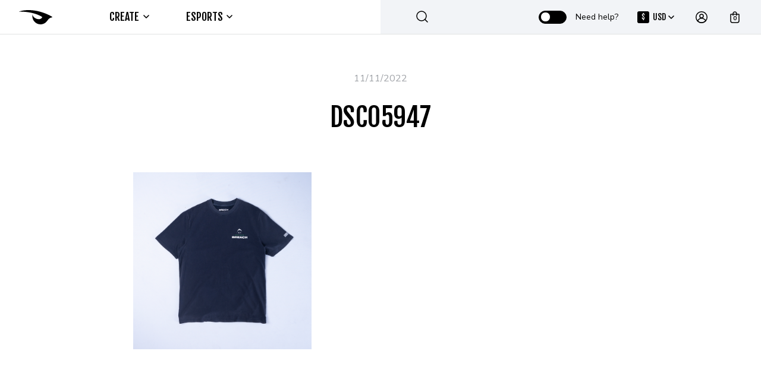

--- FILE ---
content_type: text/html; charset=UTF-8
request_url: https://raven.gg/?attachment_id=1714280
body_size: 38719
content:
<!DOCTYPE html>

<html lang="en-US">

<head itemscope="itemscope" itemtype="https://schema.org/WebSite">
  <meta charset="UTF-8">
  <meta name="viewport" content="width=device-width">
  <meta name="facebook-domain-verification" content="cm4c2uj267fsywhayk5wi25xkq7xig" />
  <!-- <meta name="viewport" content="width=device-width, initial-scale=1"> -->
  <meta name="theme-color" content="#10cba5">
  <link rel="profile" href="https://gmpg.org/xfn/11">
  <link rel="shortcut icon" href="https://raven.gg/content/uploads/cropped-raven_512x512-2-100x100.png" sizes="32x32" />
  <link rel="shortcut icon" href="https://raven.gg/content/uploads/cropped-raven_512x512-2-300x300.png" sizes="192x192" />
  <link rel="apple-touch-icon" href="https://raven.gg/content/uploads/cropped-raven_512x512-2-300x300.png" />
  <meta name="msapplication-TileImage" content="https://raven.gg/content/uploads/cropped-raven_512x512-2-300x300.png" />
  <link rel="preconnect" href="https://fonts.gstatic.com">
  <link rel="preconnect" href="https://www.google.com">
  <link rel="preconnect" href="https://ceat.campaign-view.com">
  <link rel="preconnect" href="https://maillist-manage.com">

  <style type="text/css">input, select, textarea, button{font-family: Maven Pro, sans-serif!important}</style><meta name='robots' content='index, follow, max-image-preview:large, max-snippet:-1, max-video-preview:-1' />
	<style>img:is([sizes="auto" i], [sizes^="auto," i]) { contain-intrinsic-size: 3000px 1500px }</style>
	
<!-- Google Tag Manager for WordPress by gtm4wp.com -->
<script data-cfasync="false" data-pagespeed-no-defer>
	var gtm4wp_datalayer_name = "dataLayer";
	var dataLayer = dataLayer || [];
	const gtm4wp_use_sku_instead = 0;
	const gtm4wp_currency = 'USD';
	const gtm4wp_product_per_impression = 10;
	const gtm4wp_clear_ecommerce = false;
	const gtm4wp_datalayer_max_timeout = 2000;
</script>
<!-- End Google Tag Manager for WordPress by gtm4wp.com -->
	<!-- This site is optimized with the Yoast SEO plugin v26.6 - https://yoast.com/wordpress/plugins/seo/ -->
	<title>DSC05947 - Raven.GG | Esports Apparel Design &amp; Production</title>
	<link rel="canonical" href="https://raven.gg/" />
	<meta property="og:locale" content="en_US" />
	<meta property="og:type" content="article" />
	<meta property="og:title" content="DSC05947 - Raven.GG | Esports Apparel Design &amp; Production" />
	<meta property="og:url" content="https://raven.gg/" />
	<meta property="og:site_name" content="Raven.GG | Esports Apparel Design &amp; Production" />
	<meta property="og:image" content="https://raven.gg" />
	<meta property="og:image:width" content="1500" />
	<meta property="og:image:height" content="1490" />
	<meta property="og:image:type" content="image/jpeg" />
	<script type="application/ld+json" class="yoast-schema-graph">{"@context":"https://schema.org","@graph":[{"@type":"WebPage","@id":"https://raven.gg/","url":"https://raven.gg/","name":"DSC05947 - Raven.GG | Esports Apparel Design &amp; Production","isPartOf":{"@id":"https://raven.gg/#website"},"primaryImageOfPage":{"@id":"https://raven.gg/#primaryimage"},"image":{"@id":"https://raven.gg/#primaryimage"},"thumbnailUrl":"https://dug5azr6j37mk.cloudfront.net/2022/11/DSC05947.jpg","datePublished":"2022-11-11T13:38:12+00:00","breadcrumb":{"@id":"https://raven.gg/#breadcrumb"},"inLanguage":"en-US","potentialAction":[{"@type":"ReadAction","target":["https://raven.gg/"]}]},{"@type":"ImageObject","inLanguage":"en-US","@id":"https://raven.gg/#primaryimage","url":"https://dug5azr6j37mk.cloudfront.net/2022/11/DSC05947.jpg","contentUrl":"https://dug5azr6j37mk.cloudfront.net/2022/11/DSC05947.jpg","width":1500,"height":1490},{"@type":"BreadcrumbList","@id":"https://raven.gg/#breadcrumb","itemListElement":[{"@type":"ListItem","position":1,"name":"Boston Breach Fall Collection Hoodie","item":"https://raven.gg/boston-breach/fall-collection-hoodie/"},{"@type":"ListItem","position":2,"name":"DSC05947"}]},{"@type":"WebSite","@id":"https://raven.gg/#website","url":"https://raven.gg/","name":"Raven.GG | Esports Apparel Design &amp; Production","description":"The leading brand for esports apparel design and production. Get your very own custom Jersey professionally designed and printed at an affordable price!","potentialAction":[{"@type":"SearchAction","target":{"@type":"EntryPoint","urlTemplate":"https://raven.gg/?s={search_term_string}"},"query-input":{"@type":"PropertyValueSpecification","valueRequired":true,"valueName":"search_term_string"}}],"inLanguage":"en-US"}]}</script>
	<!-- / Yoast SEO plugin. -->


<link rel='dns-prefetch' href='//raven.gg' />
<link rel='dns-prefetch' href='//omnisnippet1.com' />
<link rel='dns-prefetch' href='//fonts.googleapis.com' />
<link rel="alternate" type="application/rss+xml" title="Raven.GG | Esports Apparel Design &amp; Production &raquo; Feed" href="https://raven.gg/feed/" />
<link rel="alternate" type="application/rss+xml" title="Raven.GG | Esports Apparel Design &amp; Production &raquo; Comments Feed" href="https://raven.gg/comments/feed/" />
<link rel='stylesheet' id='wcst-style-css' href='https://raven.gg/content/plugins/woocommerce-shipping-tracking/css/wcst_style.css' type='text/css' media='all' />
<link rel='stylesheet' id='omnisend-woocommerce-checkout-block-checkout-newsletter-subscription-block-css' href='https://raven.gg/content/plugins/omnisend-connect/includes/blocks/build/omnisend-checkout-block.css' type='text/css' media='all' />
<link rel='stylesheet' id='wp-block-library-css' href='https://raven.gg/wp-includes/css/dist/block-library/style.min.css' type='text/css' media='all' />
<style id='classic-theme-styles-inline-css' type='text/css'>
/*! This file is auto-generated */
.wp-block-button__link{color:#fff;background-color:#32373c;border-radius:9999px;box-shadow:none;text-decoration:none;padding:calc(.667em + 2px) calc(1.333em + 2px);font-size:1.125em}.wp-block-file__button{background:#32373c;color:#fff;text-decoration:none}
</style>
<style id='global-styles-inline-css' type='text/css'>
:root{--wp--preset--aspect-ratio--square: 1;--wp--preset--aspect-ratio--4-3: 4/3;--wp--preset--aspect-ratio--3-4: 3/4;--wp--preset--aspect-ratio--3-2: 3/2;--wp--preset--aspect-ratio--2-3: 2/3;--wp--preset--aspect-ratio--16-9: 16/9;--wp--preset--aspect-ratio--9-16: 9/16;--wp--preset--color--black: #000000;--wp--preset--color--cyan-bluish-gray: #abb8c3;--wp--preset--color--white: #ffffff;--wp--preset--color--pale-pink: #f78da7;--wp--preset--color--vivid-red: #cf2e2e;--wp--preset--color--luminous-vivid-orange: #ff6900;--wp--preset--color--luminous-vivid-amber: #fcb900;--wp--preset--color--light-green-cyan: #7bdcb5;--wp--preset--color--vivid-green-cyan: #00d084;--wp--preset--color--pale-cyan-blue: #8ed1fc;--wp--preset--color--vivid-cyan-blue: #0693e3;--wp--preset--color--vivid-purple: #9b51e0;--wp--preset--gradient--vivid-cyan-blue-to-vivid-purple: linear-gradient(135deg,rgba(6,147,227,1) 0%,rgb(155,81,224) 100%);--wp--preset--gradient--light-green-cyan-to-vivid-green-cyan: linear-gradient(135deg,rgb(122,220,180) 0%,rgb(0,208,130) 100%);--wp--preset--gradient--luminous-vivid-amber-to-luminous-vivid-orange: linear-gradient(135deg,rgba(252,185,0,1) 0%,rgba(255,105,0,1) 100%);--wp--preset--gradient--luminous-vivid-orange-to-vivid-red: linear-gradient(135deg,rgba(255,105,0,1) 0%,rgb(207,46,46) 100%);--wp--preset--gradient--very-light-gray-to-cyan-bluish-gray: linear-gradient(135deg,rgb(238,238,238) 0%,rgb(169,184,195) 100%);--wp--preset--gradient--cool-to-warm-spectrum: linear-gradient(135deg,rgb(74,234,220) 0%,rgb(151,120,209) 20%,rgb(207,42,186) 40%,rgb(238,44,130) 60%,rgb(251,105,98) 80%,rgb(254,248,76) 100%);--wp--preset--gradient--blush-light-purple: linear-gradient(135deg,rgb(255,206,236) 0%,rgb(152,150,240) 100%);--wp--preset--gradient--blush-bordeaux: linear-gradient(135deg,rgb(254,205,165) 0%,rgb(254,45,45) 50%,rgb(107,0,62) 100%);--wp--preset--gradient--luminous-dusk: linear-gradient(135deg,rgb(255,203,112) 0%,rgb(199,81,192) 50%,rgb(65,88,208) 100%);--wp--preset--gradient--pale-ocean: linear-gradient(135deg,rgb(255,245,203) 0%,rgb(182,227,212) 50%,rgb(51,167,181) 100%);--wp--preset--gradient--electric-grass: linear-gradient(135deg,rgb(202,248,128) 0%,rgb(113,206,126) 100%);--wp--preset--gradient--midnight: linear-gradient(135deg,rgb(2,3,129) 0%,rgb(40,116,252) 100%);--wp--preset--font-size--small: 13px;--wp--preset--font-size--medium: 20px;--wp--preset--font-size--large: 36px;--wp--preset--font-size--x-large: 42px;--wp--preset--font-family--inter: "Inter", sans-serif;--wp--preset--font-family--cardo: Cardo;--wp--preset--spacing--20: 0.44rem;--wp--preset--spacing--30: 0.67rem;--wp--preset--spacing--40: 1rem;--wp--preset--spacing--50: 1.5rem;--wp--preset--spacing--60: 2.25rem;--wp--preset--spacing--70: 3.38rem;--wp--preset--spacing--80: 5.06rem;--wp--preset--shadow--natural: 6px 6px 9px rgba(0, 0, 0, 0.2);--wp--preset--shadow--deep: 12px 12px 50px rgba(0, 0, 0, 0.4);--wp--preset--shadow--sharp: 6px 6px 0px rgba(0, 0, 0, 0.2);--wp--preset--shadow--outlined: 6px 6px 0px -3px rgba(255, 255, 255, 1), 6px 6px rgba(0, 0, 0, 1);--wp--preset--shadow--crisp: 6px 6px 0px rgba(0, 0, 0, 1);}:where(.is-layout-flex){gap: 0.5em;}:where(.is-layout-grid){gap: 0.5em;}body .is-layout-flex{display: flex;}.is-layout-flex{flex-wrap: wrap;align-items: center;}.is-layout-flex > :is(*, div){margin: 0;}body .is-layout-grid{display: grid;}.is-layout-grid > :is(*, div){margin: 0;}:where(.wp-block-columns.is-layout-flex){gap: 2em;}:where(.wp-block-columns.is-layout-grid){gap: 2em;}:where(.wp-block-post-template.is-layout-flex){gap: 1.25em;}:where(.wp-block-post-template.is-layout-grid){gap: 1.25em;}.has-black-color{color: var(--wp--preset--color--black) !important;}.has-cyan-bluish-gray-color{color: var(--wp--preset--color--cyan-bluish-gray) !important;}.has-white-color{color: var(--wp--preset--color--white) !important;}.has-pale-pink-color{color: var(--wp--preset--color--pale-pink) !important;}.has-vivid-red-color{color: var(--wp--preset--color--vivid-red) !important;}.has-luminous-vivid-orange-color{color: var(--wp--preset--color--luminous-vivid-orange) !important;}.has-luminous-vivid-amber-color{color: var(--wp--preset--color--luminous-vivid-amber) !important;}.has-light-green-cyan-color{color: var(--wp--preset--color--light-green-cyan) !important;}.has-vivid-green-cyan-color{color: var(--wp--preset--color--vivid-green-cyan) !important;}.has-pale-cyan-blue-color{color: var(--wp--preset--color--pale-cyan-blue) !important;}.has-vivid-cyan-blue-color{color: var(--wp--preset--color--vivid-cyan-blue) !important;}.has-vivid-purple-color{color: var(--wp--preset--color--vivid-purple) !important;}.has-black-background-color{background-color: var(--wp--preset--color--black) !important;}.has-cyan-bluish-gray-background-color{background-color: var(--wp--preset--color--cyan-bluish-gray) !important;}.has-white-background-color{background-color: var(--wp--preset--color--white) !important;}.has-pale-pink-background-color{background-color: var(--wp--preset--color--pale-pink) !important;}.has-vivid-red-background-color{background-color: var(--wp--preset--color--vivid-red) !important;}.has-luminous-vivid-orange-background-color{background-color: var(--wp--preset--color--luminous-vivid-orange) !important;}.has-luminous-vivid-amber-background-color{background-color: var(--wp--preset--color--luminous-vivid-amber) !important;}.has-light-green-cyan-background-color{background-color: var(--wp--preset--color--light-green-cyan) !important;}.has-vivid-green-cyan-background-color{background-color: var(--wp--preset--color--vivid-green-cyan) !important;}.has-pale-cyan-blue-background-color{background-color: var(--wp--preset--color--pale-cyan-blue) !important;}.has-vivid-cyan-blue-background-color{background-color: var(--wp--preset--color--vivid-cyan-blue) !important;}.has-vivid-purple-background-color{background-color: var(--wp--preset--color--vivid-purple) !important;}.has-black-border-color{border-color: var(--wp--preset--color--black) !important;}.has-cyan-bluish-gray-border-color{border-color: var(--wp--preset--color--cyan-bluish-gray) !important;}.has-white-border-color{border-color: var(--wp--preset--color--white) !important;}.has-pale-pink-border-color{border-color: var(--wp--preset--color--pale-pink) !important;}.has-vivid-red-border-color{border-color: var(--wp--preset--color--vivid-red) !important;}.has-luminous-vivid-orange-border-color{border-color: var(--wp--preset--color--luminous-vivid-orange) !important;}.has-luminous-vivid-amber-border-color{border-color: var(--wp--preset--color--luminous-vivid-amber) !important;}.has-light-green-cyan-border-color{border-color: var(--wp--preset--color--light-green-cyan) !important;}.has-vivid-green-cyan-border-color{border-color: var(--wp--preset--color--vivid-green-cyan) !important;}.has-pale-cyan-blue-border-color{border-color: var(--wp--preset--color--pale-cyan-blue) !important;}.has-vivid-cyan-blue-border-color{border-color: var(--wp--preset--color--vivid-cyan-blue) !important;}.has-vivid-purple-border-color{border-color: var(--wp--preset--color--vivid-purple) !important;}.has-vivid-cyan-blue-to-vivid-purple-gradient-background{background: var(--wp--preset--gradient--vivid-cyan-blue-to-vivid-purple) !important;}.has-light-green-cyan-to-vivid-green-cyan-gradient-background{background: var(--wp--preset--gradient--light-green-cyan-to-vivid-green-cyan) !important;}.has-luminous-vivid-amber-to-luminous-vivid-orange-gradient-background{background: var(--wp--preset--gradient--luminous-vivid-amber-to-luminous-vivid-orange) !important;}.has-luminous-vivid-orange-to-vivid-red-gradient-background{background: var(--wp--preset--gradient--luminous-vivid-orange-to-vivid-red) !important;}.has-very-light-gray-to-cyan-bluish-gray-gradient-background{background: var(--wp--preset--gradient--very-light-gray-to-cyan-bluish-gray) !important;}.has-cool-to-warm-spectrum-gradient-background{background: var(--wp--preset--gradient--cool-to-warm-spectrum) !important;}.has-blush-light-purple-gradient-background{background: var(--wp--preset--gradient--blush-light-purple) !important;}.has-blush-bordeaux-gradient-background{background: var(--wp--preset--gradient--blush-bordeaux) !important;}.has-luminous-dusk-gradient-background{background: var(--wp--preset--gradient--luminous-dusk) !important;}.has-pale-ocean-gradient-background{background: var(--wp--preset--gradient--pale-ocean) !important;}.has-electric-grass-gradient-background{background: var(--wp--preset--gradient--electric-grass) !important;}.has-midnight-gradient-background{background: var(--wp--preset--gradient--midnight) !important;}.has-small-font-size{font-size: var(--wp--preset--font-size--small) !important;}.has-medium-font-size{font-size: var(--wp--preset--font-size--medium) !important;}.has-large-font-size{font-size: var(--wp--preset--font-size--large) !important;}.has-x-large-font-size{font-size: var(--wp--preset--font-size--x-large) !important;}
:where(.wp-block-post-template.is-layout-flex){gap: 1.25em;}:where(.wp-block-post-template.is-layout-grid){gap: 1.25em;}
:where(.wp-block-columns.is-layout-flex){gap: 2em;}:where(.wp-block-columns.is-layout-grid){gap: 2em;}
:root :where(.wp-block-pullquote){font-size: 1.5em;line-height: 1.6;}
</style>
<link rel='stylesheet' id='gdpr-css' href='https://raven.gg/content/plugins/gdpr/dist/css/public.css' type='text/css' media='all' />
<link rel='stylesheet' id='wc-aelia-cs-frontend-css' href='https://raven.gg/content/plugins/woocommerce-aelia-currencyswitcher/src/design/css/frontend.css' type='text/css' media='all' />
<link rel='stylesheet' id='wc-aelia-tax-display-by-country-frontend-css' href='https://raven.gg/content/plugins/woocommerce-tax-display-by-country/src/design/css/frontend.css' type='text/css' media='all' />
<style id='woocommerce-inline-inline-css' type='text/css'>
.woocommerce form .form-row .required { visibility: visible; }
</style>
<link rel='stylesheet' id='wootalk_admin_css-css' href='https://raven.gg/content/plugins/wootalk-pro/inc/assets/css/wt-admin.css' type='text/css' media='all' />
<link rel='stylesheet' id='brands-styles-css' href='https://raven.gg/content/plugins/woocommerce/assets/css/brands.css' type='text/css' media='all' />
<link rel='stylesheet' id='zoa-theme-style-css' href='https://raven.gg/content/themes/zoa-child/style.css' type='text/css' media='all' />
<style id='zoa-theme-style-inline-css' type='text/css'>
@media ( min-width: 992px ) {}
</style>
<link rel='stylesheet' id='select2-css' href='https://raven.gg/content/plugins/woocommerce/assets/css/select2.css' type='text/css' media='all' />
<link rel='stylesheet' id='cf7cf-style-css' href='https://raven.gg/content/plugins/cf7-conditional-fields/style.css' type='text/css' media='all' />
<link rel='stylesheet' id='theme_dark-css' href='https://raven.gg/content/themes/zoa-child/theme-dark/theme_dark.css' type='text/css' media='all' />
<link rel='stylesheet' id='theme_white-css' href='https://raven.gg/content/themes/zoa-child/theme-white/theme_white.css' type='text/css' media='all' />
<link rel='stylesheet' id='zoa-google-fonts-css' href='https://fonts.googleapis.com/css2?family=Fjalla+One&#038;family=Nunito+Sans:wght@400;700&#038;display=swap' type='text/css' media='all' />
<link rel='stylesheet' id='zoa-common-style-css' href='https://raven.gg/content/themes/zoa-child/dist/common.build.css' type='text/css' media='all' />
<link rel='stylesheet' id='zoa-blog-article-dark-css' href='https://raven.gg/content/themes/zoa-child/theme-dark/blog-article-dark.css' type='text/css' media='all' />
<link rel='stylesheet' id='zoa-blog-article-css' href='https://raven.gg/content/themes/zoa-child/dist/blog-article.build.css' type='text/css' media='all' />
<script type="text/template" id="tmpl-variation-template">
	<div class="woocommerce-variation-description">{{{ data.variation.variation_description }}}</div>
	<div class="woocommerce-variation-price">{{{ data.variation.price_html }}}</div>
	<div class="woocommerce-variation-availability">{{{ data.variation.availability_html }}}</div>
</script>
<script type="text/template" id="tmpl-unavailable-variation-template">
	<p>Sorry, this product is unavailable. Please choose a different combination.</p>
</script>
<script type="text/javascript" src="https://raven.gg/wp-includes/js/jquery/jquery.min.js" id="jquery-core-js"></script>
<script type="text/javascript" src="https://raven.gg/wp-includes/js/jquery/jquery-migrate.min.js" id="jquery-migrate-js"></script>
<script type="text/javascript" id="gdpr-js-extra">
/* <![CDATA[ */
var GDPR = {"ajaxurl":"https:\/\/raven.gg\/wp-admin\/admin-ajax.php","logouturl":"","i18n":{"aborting":"Aborting","logging_out":"You are being logged out.","continue":"Continue","cancel":"Cancel","ok":"OK","close_account":"Close your account?","close_account_warning":"Your account will be closed and all data will be permanently deleted and cannot be recovered. Are you sure?","are_you_sure":"Are you sure?","policy_disagree":"By disagreeing you will no longer have access to our site and will be logged out."},"is_user_logged_in":"","refresh":""};
/* ]]> */
</script>
<script type="text/javascript" src="https://raven.gg/content/plugins/gdpr/dist/js/public.js" id="gdpr-js"></script>
<script type="text/javascript" src="https://raven.gg/content/plugins/woocommerce/assets/js/jquery-blockui/jquery.blockUI.min.js" id="jquery-blockui-js" defer="defer" data-wp-strategy="defer"></script>
<script type="text/javascript" id="wc-add-to-cart-js-extra">
/* <![CDATA[ */
var wc_add_to_cart_params = {"ajax_url":"\/wp-admin\/admin-ajax.php","wc_ajax_url":"\/?wc-ajax=%%endpoint%%","i18n_view_cart":"View cart","cart_url":"https:\/\/raven.gg\/cart\/","is_cart":"","cart_redirect_after_add":"no"};
/* ]]> */
</script>
<script type="text/javascript" src="https://raven.gg/content/plugins/woocommerce/assets/js/frontend/add-to-cart.min.js" id="wc-add-to-cart-js" defer="defer" data-wp-strategy="defer"></script>
<script type="text/javascript" src="https://raven.gg/content/plugins/woocommerce/assets/js/js-cookie/js.cookie.min.js" id="js-cookie-js" defer="defer" data-wp-strategy="defer"></script>
<script type="text/javascript" id="woocommerce-js-extra">
/* <![CDATA[ */
var woocommerce_params = {"ajax_url":"\/wp-admin\/admin-ajax.php","wc_ajax_url":"\/?wc-ajax=%%endpoint%%","i18n_password_show":"Show password","i18n_password_hide":"Hide password"};
/* ]]> */
</script>
<script type="text/javascript" src="https://raven.gg/content/plugins/woocommerce/assets/js/frontend/woocommerce.min.js" id="woocommerce-js" defer="defer" data-wp-strategy="defer"></script>
<script type="text/javascript" id="wootalk_admin_js-js-extra">
/* <![CDATA[ */
var ajax_admin_wootalk = {"ajaxurl":"https:\/\/raven.gg\/wp-admin\/admin-ajax.php"};
/* ]]> */
</script>
<script type="text/javascript" src="https://raven.gg/content/plugins/wootalk-pro/inc/assets/js/wt-admin.js" id="wootalk_admin_js-js"></script>
<script type="text/javascript" id="zoa-search-js-js-extra">
/* <![CDATA[ */
var ajax_object = {"ajax_url":"https:\/\/raven.gg\/wp-admin\/admin-ajax.php"};
/* ]]> */
</script>
<script type="text/javascript" src="https://raven.gg/content/themes/zoa-child/dist/search.js" id="zoa-search-js-js"></script>
<script type="text/javascript" src="https://raven.gg/wp-includes/js/underscore.min.js" id="underscore-js"></script>
<script type="text/javascript" id="wp-util-js-extra">
/* <![CDATA[ */
var _wpUtilSettings = {"ajax":{"url":"\/wp-admin\/admin-ajax.php"}};
/* ]]> */
</script>
<script type="text/javascript" src="https://raven.gg/wp-includes/js/wp-util.min.js" id="wp-util-js"></script>
<script type="text/javascript" id="wc-add-to-cart-variation-js-extra">
/* <![CDATA[ */
var wc_add_to_cart_variation_params = {"wc_ajax_url":"\/?wc-ajax=%%endpoint%%","i18n_no_matching_variations_text":"Sorry, no products matched your selection. Please choose a different combination.","i18n_make_a_selection_text":"Please select some product options before adding this product to your cart.","i18n_unavailable_text":"Sorry, this product is unavailable. Please choose a different combination.","i18n_reset_alert_text":"Your selection has been reset. Please select some product options before adding this product to your cart."};
/* ]]> */
</script>
<script type="text/javascript" src="https://raven.gg/content/plugins/woocommerce/assets/js/frontend/add-to-cart-variation.min.js" id="wc-add-to-cart-variation-js" defer="defer" data-wp-strategy="defer"></script>
<script type="text/javascript" id="woocommerce-tokenization-form-js-extra">
/* <![CDATA[ */
var wc_tokenization_form_params = {"is_registration_required":"","is_logged_in":""};
/* ]]> */
</script>
<script type="text/javascript" src="https://raven.gg/content/plugins/woocommerce/assets/js/frontend/tokenization-form.min.js" id="woocommerce-tokenization-form-js"></script>
<script type="text/javascript" src="https://raven.gg/content/plugins/woocommerce/assets/js/select2/select2.full.min.js" id="select2-js" defer="defer" data-wp-strategy="defer"></script>
<script type="text/javascript" id="wc-country-select-js-extra">
/* <![CDATA[ */
var wc_country_select_params = {"countries":"{\"AF\":[],\"AL\":{\"AL-01\":\"Berat\",\"AL-09\":\"Dib\\u00ebr\",\"AL-02\":\"Durr\\u00ebs\",\"AL-03\":\"Elbasan\",\"AL-04\":\"Fier\",\"AL-05\":\"Gjirokast\\u00ebr\",\"AL-06\":\"Kor\\u00e7\\u00eb\",\"AL-07\":\"Kuk\\u00ebs\",\"AL-08\":\"Lezh\\u00eb\",\"AL-10\":\"Shkod\\u00ebr\",\"AL-11\":\"Tirana\",\"AL-12\":\"Vlor\\u00eb\"},\"AO\":{\"BGO\":\"Bengo\",\"BLU\":\"Benguela\",\"BIE\":\"Bi\\u00e9\",\"CAB\":\"Cabinda\",\"CNN\":\"Cunene\",\"HUA\":\"Huambo\",\"HUI\":\"Hu\\u00edla\",\"CCU\":\"Kuando Kubango\",\"CNO\":\"Kwanza-Norte\",\"CUS\":\"Kwanza-Sul\",\"LUA\":\"Luanda\",\"LNO\":\"Lunda-Norte\",\"LSU\":\"Lunda-Sul\",\"MAL\":\"Malanje\",\"MOX\":\"Moxico\",\"NAM\":\"Namibe\",\"UIG\":\"U\\u00edge\",\"ZAI\":\"Zaire\"},\"AR\":{\"C\":\"Ciudad Aut\\u00f3noma de Buenos Aires\",\"B\":\"Buenos Aires\",\"K\":\"Catamarca\",\"H\":\"Chaco\",\"U\":\"Chubut\",\"X\":\"C\\u00f3rdoba\",\"W\":\"Corrientes\",\"E\":\"Entre R\\u00edos\",\"P\":\"Formosa\",\"Y\":\"Jujuy\",\"L\":\"La Pampa\",\"F\":\"La Rioja\",\"M\":\"Mendoza\",\"N\":\"Misiones\",\"Q\":\"Neuqu\\u00e9n\",\"R\":\"R\\u00edo Negro\",\"A\":\"Salta\",\"J\":\"San Juan\",\"D\":\"San Luis\",\"Z\":\"Santa Cruz\",\"S\":\"Santa Fe\",\"G\":\"Santiago del Estero\",\"V\":\"Tierra del Fuego\",\"T\":\"Tucum\\u00e1n\"},\"AT\":[],\"AU\":{\"ACT\":\"Australian Capital Territory\",\"NSW\":\"New South Wales\",\"NT\":\"Northern Territory\",\"QLD\":\"Queensland\",\"SA\":\"South Australia\",\"TAS\":\"Tasmania\",\"VIC\":\"Victoria\",\"WA\":\"Western Australia\"},\"AX\":[],\"BD\":{\"BD-05\":\"Bagerhat\",\"BD-01\":\"Bandarban\",\"BD-02\":\"Barguna\",\"BD-06\":\"Barishal\",\"BD-07\":\"Bhola\",\"BD-03\":\"Bogura\",\"BD-04\":\"Brahmanbaria\",\"BD-09\":\"Chandpur\",\"BD-10\":\"Chattogram\",\"BD-12\":\"Chuadanga\",\"BD-11\":\"Cox's Bazar\",\"BD-08\":\"Cumilla\",\"BD-13\":\"Dhaka\",\"BD-14\":\"Dinajpur\",\"BD-15\":\"Faridpur \",\"BD-16\":\"Feni\",\"BD-19\":\"Gaibandha\",\"BD-18\":\"Gazipur\",\"BD-17\":\"Gopalganj\",\"BD-20\":\"Habiganj\",\"BD-21\":\"Jamalpur\",\"BD-22\":\"Jashore\",\"BD-25\":\"Jhalokati\",\"BD-23\":\"Jhenaidah\",\"BD-24\":\"Joypurhat\",\"BD-29\":\"Khagrachhari\",\"BD-27\":\"Khulna\",\"BD-26\":\"Kishoreganj\",\"BD-28\":\"Kurigram\",\"BD-30\":\"Kushtia\",\"BD-31\":\"Lakshmipur\",\"BD-32\":\"Lalmonirhat\",\"BD-36\":\"Madaripur\",\"BD-37\":\"Magura\",\"BD-33\":\"Manikganj \",\"BD-39\":\"Meherpur\",\"BD-38\":\"Moulvibazar\",\"BD-35\":\"Munshiganj\",\"BD-34\":\"Mymensingh\",\"BD-48\":\"Naogaon\",\"BD-43\":\"Narail\",\"BD-40\":\"Narayanganj\",\"BD-42\":\"Narsingdi\",\"BD-44\":\"Natore\",\"BD-45\":\"Nawabganj\",\"BD-41\":\"Netrakona\",\"BD-46\":\"Nilphamari\",\"BD-47\":\"Noakhali\",\"BD-49\":\"Pabna\",\"BD-52\":\"Panchagarh\",\"BD-51\":\"Patuakhali\",\"BD-50\":\"Pirojpur\",\"BD-53\":\"Rajbari\",\"BD-54\":\"Rajshahi\",\"BD-56\":\"Rangamati\",\"BD-55\":\"Rangpur\",\"BD-58\":\"Satkhira\",\"BD-62\":\"Shariatpur\",\"BD-57\":\"Sherpur\",\"BD-59\":\"Sirajganj\",\"BD-61\":\"Sunamganj\",\"BD-60\":\"Sylhet\",\"BD-63\":\"Tangail\",\"BD-64\":\"Thakurgaon\"},\"BE\":[],\"BG\":{\"BG-01\":\"Blagoevgrad\",\"BG-02\":\"Burgas\",\"BG-08\":\"Dobrich\",\"BG-07\":\"Gabrovo\",\"BG-26\":\"Haskovo\",\"BG-09\":\"Kardzhali\",\"BG-10\":\"Kyustendil\",\"BG-11\":\"Lovech\",\"BG-12\":\"Montana\",\"BG-13\":\"Pazardzhik\",\"BG-14\":\"Pernik\",\"BG-15\":\"Pleven\",\"BG-16\":\"Plovdiv\",\"BG-17\":\"Razgrad\",\"BG-18\":\"Ruse\",\"BG-27\":\"Shumen\",\"BG-19\":\"Silistra\",\"BG-20\":\"Sliven\",\"BG-21\":\"Smolyan\",\"BG-23\":\"Sofia District\",\"BG-22\":\"Sofia\",\"BG-24\":\"Stara Zagora\",\"BG-25\":\"Targovishte\",\"BG-03\":\"Varna\",\"BG-04\":\"Veliko Tarnovo\",\"BG-05\":\"Vidin\",\"BG-06\":\"Vratsa\",\"BG-28\":\"Yambol\"},\"BH\":[],\"BI\":[],\"BJ\":{\"AL\":\"Alibori\",\"AK\":\"Atakora\",\"AQ\":\"Atlantique\",\"BO\":\"Borgou\",\"CO\":\"Collines\",\"KO\":\"Kouffo\",\"DO\":\"Donga\",\"LI\":\"Littoral\",\"MO\":\"Mono\",\"OU\":\"Ou\\u00e9m\\u00e9\",\"PL\":\"Plateau\",\"ZO\":\"Zou\"},\"BO\":{\"BO-B\":\"Beni\",\"BO-H\":\"Chuquisaca\",\"BO-C\":\"Cochabamba\",\"BO-L\":\"La Paz\",\"BO-O\":\"Oruro\",\"BO-N\":\"Pando\",\"BO-P\":\"Potos\\u00ed\",\"BO-S\":\"Santa Cruz\",\"BO-T\":\"Tarija\"},\"BR\":{\"AC\":\"Acre\",\"AL\":\"Alagoas\",\"AP\":\"Amap\\u00e1\",\"AM\":\"Amazonas\",\"BA\":\"Bahia\",\"CE\":\"Cear\\u00e1\",\"DF\":\"Distrito Federal\",\"ES\":\"Esp\\u00edrito Santo\",\"GO\":\"Goi\\u00e1s\",\"MA\":\"Maranh\\u00e3o\",\"MT\":\"Mato Grosso\",\"MS\":\"Mato Grosso do Sul\",\"MG\":\"Minas Gerais\",\"PA\":\"Par\\u00e1\",\"PB\":\"Para\\u00edba\",\"PR\":\"Paran\\u00e1\",\"PE\":\"Pernambuco\",\"PI\":\"Piau\\u00ed\",\"RJ\":\"Rio de Janeiro\",\"RN\":\"Rio Grande do Norte\",\"RS\":\"Rio Grande do Sul\",\"RO\":\"Rond\\u00f4nia\",\"RR\":\"Roraima\",\"SC\":\"Santa Catarina\",\"SP\":\"S\\u00e3o Paulo\",\"SE\":\"Sergipe\",\"TO\":\"Tocantins\"},\"CA\":{\"AB\":\"Alberta\",\"BC\":\"British Columbia\",\"MB\":\"Manitoba\",\"NB\":\"New Brunswick\",\"NL\":\"Newfoundland and Labrador\",\"NT\":\"Northwest Territories\",\"NS\":\"Nova Scotia\",\"NU\":\"Nunavut\",\"ON\":\"Ontario\",\"PE\":\"Prince Edward Island\",\"QC\":\"Quebec\",\"SK\":\"Saskatchewan\",\"YT\":\"Yukon Territory\"},\"CH\":{\"AG\":\"Aargau\",\"AR\":\"Appenzell Ausserrhoden\",\"AI\":\"Appenzell Innerrhoden\",\"BL\":\"Basel-Landschaft\",\"BS\":\"Basel-Stadt\",\"BE\":\"Bern\",\"FR\":\"Fribourg\",\"GE\":\"Geneva\",\"GL\":\"Glarus\",\"GR\":\"Graub\\u00fcnden\",\"JU\":\"Jura\",\"LU\":\"Luzern\",\"NE\":\"Neuch\\u00e2tel\",\"NW\":\"Nidwalden\",\"OW\":\"Obwalden\",\"SH\":\"Schaffhausen\",\"SZ\":\"Schwyz\",\"SO\":\"Solothurn\",\"SG\":\"St. Gallen\",\"TG\":\"Thurgau\",\"TI\":\"Ticino\",\"UR\":\"Uri\",\"VS\":\"Valais\",\"VD\":\"Vaud\",\"ZG\":\"Zug\",\"ZH\":\"Z\\u00fcrich\"},\"CL\":{\"CL-AI\":\"Ais\\u00e9n del General Carlos Iba\\u00f1ez del Campo\",\"CL-AN\":\"Antofagasta\",\"CL-AP\":\"Arica y Parinacota\",\"CL-AR\":\"La Araucan\\u00eda\",\"CL-AT\":\"Atacama\",\"CL-BI\":\"Biob\\u00edo\",\"CL-CO\":\"Coquimbo\",\"CL-LI\":\"Libertador General Bernardo O'Higgins\",\"CL-LL\":\"Los Lagos\",\"CL-LR\":\"Los R\\u00edos\",\"CL-MA\":\"Magallanes\",\"CL-ML\":\"Maule\",\"CL-NB\":\"\\u00d1uble\",\"CL-RM\":\"Regi\\u00f3n Metropolitana de Santiago\",\"CL-TA\":\"Tarapac\\u00e1\",\"CL-VS\":\"Valpara\\u00edso\"},\"CN\":{\"CN1\":\"Yunnan \\\/ \\u4e91\\u5357\",\"CN2\":\"Beijing \\\/ \\u5317\\u4eac\",\"CN3\":\"Tianjin \\\/ \\u5929\\u6d25\",\"CN4\":\"Hebei \\\/ \\u6cb3\\u5317\",\"CN5\":\"Shanxi \\\/ \\u5c71\\u897f\",\"CN6\":\"Inner Mongolia \\\/ \\u5167\\u8499\\u53e4\",\"CN7\":\"Liaoning \\\/ \\u8fbd\\u5b81\",\"CN8\":\"Jilin \\\/ \\u5409\\u6797\",\"CN9\":\"Heilongjiang \\\/ \\u9ed1\\u9f99\\u6c5f\",\"CN10\":\"Shanghai \\\/ \\u4e0a\\u6d77\",\"CN11\":\"Jiangsu \\\/ \\u6c5f\\u82cf\",\"CN12\":\"Zhejiang \\\/ \\u6d59\\u6c5f\",\"CN13\":\"Anhui \\\/ \\u5b89\\u5fbd\",\"CN14\":\"Fujian \\\/ \\u798f\\u5efa\",\"CN15\":\"Jiangxi \\\/ \\u6c5f\\u897f\",\"CN16\":\"Shandong \\\/ \\u5c71\\u4e1c\",\"CN17\":\"Henan \\\/ \\u6cb3\\u5357\",\"CN18\":\"Hubei \\\/ \\u6e56\\u5317\",\"CN19\":\"Hunan \\\/ \\u6e56\\u5357\",\"CN20\":\"Guangdong \\\/ \\u5e7f\\u4e1c\",\"CN21\":\"Guangxi Zhuang \\\/ \\u5e7f\\u897f\\u58ee\\u65cf\",\"CN22\":\"Hainan \\\/ \\u6d77\\u5357\",\"CN23\":\"Chongqing \\\/ \\u91cd\\u5e86\",\"CN24\":\"Sichuan \\\/ \\u56db\\u5ddd\",\"CN25\":\"Guizhou \\\/ \\u8d35\\u5dde\",\"CN26\":\"Shaanxi \\\/ \\u9655\\u897f\",\"CN27\":\"Gansu \\\/ \\u7518\\u8083\",\"CN28\":\"Qinghai \\\/ \\u9752\\u6d77\",\"CN29\":\"Ningxia Hui \\\/ \\u5b81\\u590f\",\"CN30\":\"Macao \\\/ \\u6fb3\\u95e8\",\"CN31\":\"Tibet \\\/ \\u897f\\u85cf\",\"CN32\":\"Xinjiang \\\/ \\u65b0\\u7586\"},\"CO\":{\"CO-AMA\":\"Amazonas\",\"CO-ANT\":\"Antioquia\",\"CO-ARA\":\"Arauca\",\"CO-ATL\":\"Atl\\u00e1ntico\",\"CO-BOL\":\"Bol\\u00edvar\",\"CO-BOY\":\"Boyac\\u00e1\",\"CO-CAL\":\"Caldas\",\"CO-CAQ\":\"Caquet\\u00e1\",\"CO-CAS\":\"Casanare\",\"CO-CAU\":\"Cauca\",\"CO-CES\":\"Cesar\",\"CO-CHO\":\"Choc\\u00f3\",\"CO-COR\":\"C\\u00f3rdoba\",\"CO-CUN\":\"Cundinamarca\",\"CO-DC\":\"Capital District\",\"CO-GUA\":\"Guain\\u00eda\",\"CO-GUV\":\"Guaviare\",\"CO-HUI\":\"Huila\",\"CO-LAG\":\"La Guajira\",\"CO-MAG\":\"Magdalena\",\"CO-MET\":\"Meta\",\"CO-NAR\":\"Nari\\u00f1o\",\"CO-NSA\":\"Norte de Santander\",\"CO-PUT\":\"Putumayo\",\"CO-QUI\":\"Quind\\u00edo\",\"CO-RIS\":\"Risaralda\",\"CO-SAN\":\"Santander\",\"CO-SAP\":\"San Andr\\u00e9s & Providencia\",\"CO-SUC\":\"Sucre\",\"CO-TOL\":\"Tolima\",\"CO-VAC\":\"Valle del Cauca\",\"CO-VAU\":\"Vaup\\u00e9s\",\"CO-VID\":\"Vichada\"},\"CR\":{\"CR-A\":\"Alajuela\",\"CR-C\":\"Cartago\",\"CR-G\":\"Guanacaste\",\"CR-H\":\"Heredia\",\"CR-L\":\"Lim\\u00f3n\",\"CR-P\":\"Puntarenas\",\"CR-SJ\":\"San Jos\\u00e9\"},\"CZ\":[],\"DE\":{\"DE-BW\":\"Baden-W\\u00fcrttemberg\",\"DE-BY\":\"Bavaria\",\"DE-BE\":\"Berlin\",\"DE-BB\":\"Brandenburg\",\"DE-HB\":\"Bremen\",\"DE-HH\":\"Hamburg\",\"DE-HE\":\"Hesse\",\"DE-MV\":\"Mecklenburg-Vorpommern\",\"DE-NI\":\"Lower Saxony\",\"DE-NW\":\"North Rhine-Westphalia\",\"DE-RP\":\"Rhineland-Palatinate\",\"DE-SL\":\"Saarland\",\"DE-SN\":\"Saxony\",\"DE-ST\":\"Saxony-Anhalt\",\"DE-SH\":\"Schleswig-Holstein\",\"DE-TH\":\"Thuringia\"},\"DK\":[],\"DO\":{\"DO-01\":\"Distrito Nacional\",\"DO-02\":\"Azua\",\"DO-03\":\"Baoruco\",\"DO-04\":\"Barahona\",\"DO-33\":\"Cibao Nordeste\",\"DO-34\":\"Cibao Noroeste\",\"DO-35\":\"Cibao Norte\",\"DO-36\":\"Cibao Sur\",\"DO-05\":\"Dajab\\u00f3n\",\"DO-06\":\"Duarte\",\"DO-08\":\"El Seibo\",\"DO-37\":\"El Valle\",\"DO-07\":\"El\\u00edas Pi\\u00f1a\",\"DO-38\":\"Enriquillo\",\"DO-09\":\"Espaillat\",\"DO-30\":\"Hato Mayor\",\"DO-19\":\"Hermanas Mirabal\",\"DO-39\":\"Hig\\u00fcamo\",\"DO-10\":\"Independencia\",\"DO-11\":\"La Altagracia\",\"DO-12\":\"La Romana\",\"DO-13\":\"La Vega\",\"DO-14\":\"Mar\\u00eda Trinidad S\\u00e1nchez\",\"DO-28\":\"Monse\\u00f1or Nouel\",\"DO-15\":\"Monte Cristi\",\"DO-29\":\"Monte Plata\",\"DO-40\":\"Ozama\",\"DO-16\":\"Pedernales\",\"DO-17\":\"Peravia\",\"DO-18\":\"Puerto Plata\",\"DO-20\":\"Saman\\u00e1\",\"DO-21\":\"San Crist\\u00f3bal\",\"DO-31\":\"San Jos\\u00e9 de Ocoa\",\"DO-22\":\"San Juan\",\"DO-23\":\"San Pedro de Macor\\u00eds\",\"DO-24\":\"S\\u00e1nchez Ram\\u00edrez\",\"DO-25\":\"Santiago\",\"DO-26\":\"Santiago Rodr\\u00edguez\",\"DO-32\":\"Santo Domingo\",\"DO-41\":\"Valdesia\",\"DO-27\":\"Valverde\",\"DO-42\":\"Yuma\"},\"DZ\":{\"DZ-01\":\"Adrar\",\"DZ-02\":\"Chlef\",\"DZ-03\":\"Laghouat\",\"DZ-04\":\"Oum El Bouaghi\",\"DZ-05\":\"Batna\",\"DZ-06\":\"B\\u00e9ja\\u00efa\",\"DZ-07\":\"Biskra\",\"DZ-08\":\"B\\u00e9char\",\"DZ-09\":\"Blida\",\"DZ-10\":\"Bouira\",\"DZ-11\":\"Tamanghasset\",\"DZ-12\":\"T\\u00e9bessa\",\"DZ-13\":\"Tlemcen\",\"DZ-14\":\"Tiaret\",\"DZ-15\":\"Tizi Ouzou\",\"DZ-16\":\"Algiers\",\"DZ-17\":\"Djelfa\",\"DZ-18\":\"Jijel\",\"DZ-19\":\"S\\u00e9tif\",\"DZ-20\":\"Sa\\u00efda\",\"DZ-21\":\"Skikda\",\"DZ-22\":\"Sidi Bel Abb\\u00e8s\",\"DZ-23\":\"Annaba\",\"DZ-24\":\"Guelma\",\"DZ-25\":\"Constantine\",\"DZ-26\":\"M\\u00e9d\\u00e9a\",\"DZ-27\":\"Mostaganem\",\"DZ-28\":\"M\\u2019Sila\",\"DZ-29\":\"Mascara\",\"DZ-30\":\"Ouargla\",\"DZ-31\":\"Oran\",\"DZ-32\":\"El Bayadh\",\"DZ-33\":\"Illizi\",\"DZ-34\":\"Bordj Bou Arr\\u00e9ridj\",\"DZ-35\":\"Boumerd\\u00e8s\",\"DZ-36\":\"El Tarf\",\"DZ-37\":\"Tindouf\",\"DZ-38\":\"Tissemsilt\",\"DZ-39\":\"El Oued\",\"DZ-40\":\"Khenchela\",\"DZ-41\":\"Souk Ahras\",\"DZ-42\":\"Tipasa\",\"DZ-43\":\"Mila\",\"DZ-44\":\"A\\u00efn Defla\",\"DZ-45\":\"Naama\",\"DZ-46\":\"A\\u00efn T\\u00e9mouchent\",\"DZ-47\":\"Gharda\\u00efa\",\"DZ-48\":\"Relizane\"},\"EE\":[],\"EC\":{\"EC-A\":\"Azuay\",\"EC-B\":\"Bol\\u00edvar\",\"EC-F\":\"Ca\\u00f1ar\",\"EC-C\":\"Carchi\",\"EC-H\":\"Chimborazo\",\"EC-X\":\"Cotopaxi\",\"EC-O\":\"El Oro\",\"EC-E\":\"Esmeraldas\",\"EC-W\":\"Gal\\u00e1pagos\",\"EC-G\":\"Guayas\",\"EC-I\":\"Imbabura\",\"EC-L\":\"Loja\",\"EC-R\":\"Los R\\u00edos\",\"EC-M\":\"Manab\\u00ed\",\"EC-S\":\"Morona-Santiago\",\"EC-N\":\"Napo\",\"EC-D\":\"Orellana\",\"EC-Y\":\"Pastaza\",\"EC-P\":\"Pichincha\",\"EC-SE\":\"Santa Elena\",\"EC-SD\":\"Santo Domingo de los Ts\\u00e1chilas\",\"EC-U\":\"Sucumb\\u00edos\",\"EC-T\":\"Tungurahua\",\"EC-Z\":\"Zamora-Chinchipe\"},\"EG\":{\"EGALX\":\"Alexandria\",\"EGASN\":\"Aswan\",\"EGAST\":\"Asyut\",\"EGBA\":\"Red Sea\",\"EGBH\":\"Beheira\",\"EGBNS\":\"Beni Suef\",\"EGC\":\"Cairo\",\"EGDK\":\"Dakahlia\",\"EGDT\":\"Damietta\",\"EGFYM\":\"Faiyum\",\"EGGH\":\"Gharbia\",\"EGGZ\":\"Giza\",\"EGIS\":\"Ismailia\",\"EGJS\":\"South Sinai\",\"EGKB\":\"Qalyubia\",\"EGKFS\":\"Kafr el-Sheikh\",\"EGKN\":\"Qena\",\"EGLX\":\"Luxor\",\"EGMN\":\"Minya\",\"EGMNF\":\"Monufia\",\"EGMT\":\"Matrouh\",\"EGPTS\":\"Port Said\",\"EGSHG\":\"Sohag\",\"EGSHR\":\"Al Sharqia\",\"EGSIN\":\"North Sinai\",\"EGSUZ\":\"Suez\",\"EGWAD\":\"New Valley\"},\"ES\":{\"C\":\"A Coru\\u00f1a\",\"VI\":\"Araba\\\/\\u00c1lava\",\"AB\":\"Albacete\",\"A\":\"Alicante\",\"AL\":\"Almer\\u00eda\",\"O\":\"Asturias\",\"AV\":\"\\u00c1vila\",\"BA\":\"Badajoz\",\"PM\":\"Baleares\",\"B\":\"Barcelona\",\"BU\":\"Burgos\",\"CC\":\"C\\u00e1ceres\",\"CA\":\"C\\u00e1diz\",\"S\":\"Cantabria\",\"CS\":\"Castell\\u00f3n\",\"CE\":\"Ceuta\",\"CR\":\"Ciudad Real\",\"CO\":\"C\\u00f3rdoba\",\"CU\":\"Cuenca\",\"GI\":\"Girona\",\"GR\":\"Granada\",\"GU\":\"Guadalajara\",\"SS\":\"Gipuzkoa\",\"H\":\"Huelva\",\"HU\":\"Huesca\",\"J\":\"Ja\\u00e9n\",\"LO\":\"La Rioja\",\"GC\":\"Las Palmas\",\"LE\":\"Le\\u00f3n\",\"L\":\"Lleida\",\"LU\":\"Lugo\",\"M\":\"Madrid\",\"MA\":\"M\\u00e1laga\",\"ML\":\"Melilla\",\"MU\":\"Murcia\",\"NA\":\"Navarra\",\"OR\":\"Ourense\",\"P\":\"Palencia\",\"PO\":\"Pontevedra\",\"SA\":\"Salamanca\",\"TF\":\"Santa Cruz de Tenerife\",\"SG\":\"Segovia\",\"SE\":\"Sevilla\",\"SO\":\"Soria\",\"T\":\"Tarragona\",\"TE\":\"Teruel\",\"TO\":\"Toledo\",\"V\":\"Valencia\",\"VA\":\"Valladolid\",\"BI\":\"Biscay\",\"ZA\":\"Zamora\",\"Z\":\"Zaragoza\"},\"ET\":[],\"FI\":[],\"FR\":[],\"GF\":[],\"GH\":{\"AF\":\"Ahafo\",\"AH\":\"Ashanti\",\"BA\":\"Brong-Ahafo\",\"BO\":\"Bono\",\"BE\":\"Bono East\",\"CP\":\"Central\",\"EP\":\"Eastern\",\"AA\":\"Greater Accra\",\"NE\":\"North East\",\"NP\":\"Northern\",\"OT\":\"Oti\",\"SV\":\"Savannah\",\"UE\":\"Upper East\",\"UW\":\"Upper West\",\"TV\":\"Volta\",\"WP\":\"Western\",\"WN\":\"Western North\"},\"GP\":[],\"GR\":{\"I\":\"Attica\",\"A\":\"East Macedonia and Thrace\",\"B\":\"Central Macedonia\",\"C\":\"West Macedonia\",\"D\":\"Epirus\",\"E\":\"Thessaly\",\"F\":\"Ionian Islands\",\"G\":\"West Greece\",\"H\":\"Central Greece\",\"J\":\"Peloponnese\",\"K\":\"North Aegean\",\"L\":\"South Aegean\",\"M\":\"Crete\"},\"GT\":{\"GT-AV\":\"Alta Verapaz\",\"GT-BV\":\"Baja Verapaz\",\"GT-CM\":\"Chimaltenango\",\"GT-CQ\":\"Chiquimula\",\"GT-PR\":\"El Progreso\",\"GT-ES\":\"Escuintla\",\"GT-GU\":\"Guatemala\",\"GT-HU\":\"Huehuetenango\",\"GT-IZ\":\"Izabal\",\"GT-JA\":\"Jalapa\",\"GT-JU\":\"Jutiapa\",\"GT-PE\":\"Pet\\u00e9n\",\"GT-QZ\":\"Quetzaltenango\",\"GT-QC\":\"Quich\\u00e9\",\"GT-RE\":\"Retalhuleu\",\"GT-SA\":\"Sacatep\\u00e9quez\",\"GT-SM\":\"San Marcos\",\"GT-SR\":\"Santa Rosa\",\"GT-SO\":\"Solol\\u00e1\",\"GT-SU\":\"Suchitep\\u00e9quez\",\"GT-TO\":\"Totonicap\\u00e1n\",\"GT-ZA\":\"Zacapa\"},\"HK\":{\"HONG KONG\":\"Hong Kong Island\",\"KOWLOON\":\"Kowloon\",\"NEW TERRITORIES\":\"New Territories\"},\"HN\":{\"HN-AT\":\"Atl\\u00e1ntida\",\"HN-IB\":\"Bay Islands\",\"HN-CH\":\"Choluteca\",\"HN-CL\":\"Col\\u00f3n\",\"HN-CM\":\"Comayagua\",\"HN-CP\":\"Cop\\u00e1n\",\"HN-CR\":\"Cort\\u00e9s\",\"HN-EP\":\"El Para\\u00edso\",\"HN-FM\":\"Francisco Moraz\\u00e1n\",\"HN-GD\":\"Gracias a Dios\",\"HN-IN\":\"Intibuc\\u00e1\",\"HN-LE\":\"Lempira\",\"HN-LP\":\"La Paz\",\"HN-OC\":\"Ocotepeque\",\"HN-OL\":\"Olancho\",\"HN-SB\":\"Santa B\\u00e1rbara\",\"HN-VA\":\"Valle\",\"HN-YO\":\"Yoro\"},\"HR\":{\"HR-01\":\"Zagreb County\",\"HR-02\":\"Krapina-Zagorje County\",\"HR-03\":\"Sisak-Moslavina County\",\"HR-04\":\"Karlovac County\",\"HR-05\":\"Vara\\u017edin County\",\"HR-06\":\"Koprivnica-Kri\\u017eevci County\",\"HR-07\":\"Bjelovar-Bilogora County\",\"HR-08\":\"Primorje-Gorski Kotar County\",\"HR-09\":\"Lika-Senj County\",\"HR-10\":\"Virovitica-Podravina County\",\"HR-11\":\"Po\\u017eega-Slavonia County\",\"HR-12\":\"Brod-Posavina County\",\"HR-13\":\"Zadar County\",\"HR-14\":\"Osijek-Baranja County\",\"HR-15\":\"\\u0160ibenik-Knin County\",\"HR-16\":\"Vukovar-Srijem County\",\"HR-17\":\"Split-Dalmatia County\",\"HR-18\":\"Istria County\",\"HR-19\":\"Dubrovnik-Neretva County\",\"HR-20\":\"Me\\u0111imurje County\",\"HR-21\":\"Zagreb City\"},\"HU\":{\"BK\":\"B\\u00e1cs-Kiskun\",\"BE\":\"B\\u00e9k\\u00e9s\",\"BA\":\"Baranya\",\"BZ\":\"Borsod-Aba\\u00faj-Zempl\\u00e9n\",\"BU\":\"Budapest\",\"CS\":\"Csongr\\u00e1d-Csan\\u00e1d\",\"FE\":\"Fej\\u00e9r\",\"GS\":\"Gy\\u0151r-Moson-Sopron\",\"HB\":\"Hajd\\u00fa-Bihar\",\"HE\":\"Heves\",\"JN\":\"J\\u00e1sz-Nagykun-Szolnok\",\"KE\":\"Kom\\u00e1rom-Esztergom\",\"NO\":\"N\\u00f3gr\\u00e1d\",\"PE\":\"Pest\",\"SO\":\"Somogy\",\"SZ\":\"Szabolcs-Szatm\\u00e1r-Bereg\",\"TO\":\"Tolna\",\"VA\":\"Vas\",\"VE\":\"Veszpr\\u00e9m\",\"ZA\":\"Zala\"},\"ID\":{\"AC\":\"Daerah Istimewa Aceh\",\"SU\":\"Sumatera Utara\",\"SB\":\"Sumatera Barat\",\"RI\":\"Riau\",\"KR\":\"Kepulauan Riau\",\"JA\":\"Jambi\",\"SS\":\"Sumatera Selatan\",\"BB\":\"Bangka Belitung\",\"BE\":\"Bengkulu\",\"LA\":\"Lampung\",\"JK\":\"DKI Jakarta\",\"JB\":\"Jawa Barat\",\"BT\":\"Banten\",\"JT\":\"Jawa Tengah\",\"JI\":\"Jawa Timur\",\"YO\":\"Daerah Istimewa Yogyakarta\",\"BA\":\"Bali\",\"NB\":\"Nusa Tenggara Barat\",\"NT\":\"Nusa Tenggara Timur\",\"KB\":\"Kalimantan Barat\",\"KT\":\"Kalimantan Tengah\",\"KI\":\"Kalimantan Timur\",\"KS\":\"Kalimantan Selatan\",\"KU\":\"Kalimantan Utara\",\"SA\":\"Sulawesi Utara\",\"ST\":\"Sulawesi Tengah\",\"SG\":\"Sulawesi Tenggara\",\"SR\":\"Sulawesi Barat\",\"SN\":\"Sulawesi Selatan\",\"GO\":\"Gorontalo\",\"MA\":\"Maluku\",\"MU\":\"Maluku Utara\",\"PA\":\"Papua\",\"PB\":\"Papua Barat\"},\"IE\":{\"CW\":\"Carlow\",\"CN\":\"Cavan\",\"CE\":\"Clare\",\"CO\":\"Cork\",\"DL\":\"Donegal\",\"D\":\"Dublin\",\"G\":\"Galway\",\"KY\":\"Kerry\",\"KE\":\"Kildare\",\"KK\":\"Kilkenny\",\"LS\":\"Laois\",\"LM\":\"Leitrim\",\"LK\":\"Limerick\",\"LD\":\"Longford\",\"LH\":\"Louth\",\"MO\":\"Mayo\",\"MH\":\"Meath\",\"MN\":\"Monaghan\",\"OY\":\"Offaly\",\"RN\":\"Roscommon\",\"SO\":\"Sligo\",\"TA\":\"Tipperary\",\"WD\":\"Waterford\",\"WH\":\"Westmeath\",\"WX\":\"Wexford\",\"WW\":\"Wicklow\"},\"IN\":{\"AP\":\"Andhra Pradesh\",\"AR\":\"Arunachal Pradesh\",\"AS\":\"Assam\",\"BR\":\"Bihar\",\"CT\":\"Chhattisgarh\",\"GA\":\"Goa\",\"GJ\":\"Gujarat\",\"HR\":\"Haryana\",\"HP\":\"Himachal Pradesh\",\"JK\":\"Jammu and Kashmir\",\"JH\":\"Jharkhand\",\"KA\":\"Karnataka\",\"KL\":\"Kerala\",\"LA\":\"Ladakh\",\"MP\":\"Madhya Pradesh\",\"MH\":\"Maharashtra\",\"MN\":\"Manipur\",\"ML\":\"Meghalaya\",\"MZ\":\"Mizoram\",\"NL\":\"Nagaland\",\"OD\":\"Odisha\",\"PB\":\"Punjab\",\"RJ\":\"Rajasthan\",\"SK\":\"Sikkim\",\"TN\":\"Tamil Nadu\",\"TS\":\"Telangana\",\"TR\":\"Tripura\",\"UK\":\"Uttarakhand\",\"UP\":\"Uttar Pradesh\",\"WB\":\"West Bengal\",\"AN\":\"Andaman and Nicobar Islands\",\"CH\":\"Chandigarh\",\"DN\":\"Dadra and Nagar Haveli\",\"DD\":\"Daman and Diu\",\"DL\":\"Delhi\",\"LD\":\"Lakshadeep\",\"PY\":\"Pondicherry (Puducherry)\"},\"IR\":{\"KHZ\":\"Khuzestan (\\u062e\\u0648\\u0632\\u0633\\u062a\\u0627\\u0646)\",\"THR\":\"Tehran (\\u062a\\u0647\\u0631\\u0627\\u0646)\",\"ILM\":\"Ilaam (\\u0627\\u06cc\\u0644\\u0627\\u0645)\",\"BHR\":\"Bushehr (\\u0628\\u0648\\u0634\\u0647\\u0631)\",\"ADL\":\"Ardabil (\\u0627\\u0631\\u062f\\u0628\\u06cc\\u0644)\",\"ESF\":\"Isfahan (\\u0627\\u0635\\u0641\\u0647\\u0627\\u0646)\",\"YZD\":\"Yazd (\\u06cc\\u0632\\u062f)\",\"KRH\":\"Kermanshah (\\u06a9\\u0631\\u0645\\u0627\\u0646\\u0634\\u0627\\u0647)\",\"KRN\":\"Kerman (\\u06a9\\u0631\\u0645\\u0627\\u0646)\",\"HDN\":\"Hamadan (\\u0647\\u0645\\u062f\\u0627\\u0646)\",\"GZN\":\"Ghazvin (\\u0642\\u0632\\u0648\\u06cc\\u0646)\",\"ZJN\":\"Zanjan (\\u0632\\u0646\\u062c\\u0627\\u0646)\",\"LRS\":\"Luristan (\\u0644\\u0631\\u0633\\u062a\\u0627\\u0646)\",\"ABZ\":\"Alborz (\\u0627\\u0644\\u0628\\u0631\\u0632)\",\"EAZ\":\"East Azarbaijan (\\u0622\\u0630\\u0631\\u0628\\u0627\\u06cc\\u062c\\u0627\\u0646 \\u0634\\u0631\\u0642\\u06cc)\",\"WAZ\":\"West Azarbaijan (\\u0622\\u0630\\u0631\\u0628\\u0627\\u06cc\\u062c\\u0627\\u0646 \\u063a\\u0631\\u0628\\u06cc)\",\"CHB\":\"Chaharmahal and Bakhtiari (\\u0686\\u0647\\u0627\\u0631\\u0645\\u062d\\u0627\\u0644 \\u0648 \\u0628\\u062e\\u062a\\u06cc\\u0627\\u0631\\u06cc)\",\"SKH\":\"South Khorasan (\\u062e\\u0631\\u0627\\u0633\\u0627\\u0646 \\u062c\\u0646\\u0648\\u0628\\u06cc)\",\"RKH\":\"Razavi Khorasan (\\u062e\\u0631\\u0627\\u0633\\u0627\\u0646 \\u0631\\u0636\\u0648\\u06cc)\",\"NKH\":\"North Khorasan (\\u062e\\u0631\\u0627\\u0633\\u0627\\u0646 \\u0634\\u0645\\u0627\\u0644\\u06cc)\",\"SMN\":\"Semnan (\\u0633\\u0645\\u0646\\u0627\\u0646)\",\"FRS\":\"Fars (\\u0641\\u0627\\u0631\\u0633)\",\"QHM\":\"Qom (\\u0642\\u0645)\",\"KRD\":\"Kurdistan \\\/ \\u06a9\\u0631\\u062f\\u0633\\u062a\\u0627\\u0646)\",\"KBD\":\"Kohgiluyeh and BoyerAhmad (\\u06a9\\u0647\\u06af\\u06cc\\u0644\\u0648\\u06cc\\u06cc\\u0647 \\u0648 \\u0628\\u0648\\u06cc\\u0631\\u0627\\u062d\\u0645\\u062f)\",\"GLS\":\"Golestan (\\u06af\\u0644\\u0633\\u062a\\u0627\\u0646)\",\"GIL\":\"Gilan (\\u06af\\u06cc\\u0644\\u0627\\u0646)\",\"MZN\":\"Mazandaran (\\u0645\\u0627\\u0632\\u0646\\u062f\\u0631\\u0627\\u0646)\",\"MKZ\":\"Markazi (\\u0645\\u0631\\u06a9\\u0632\\u06cc)\",\"HRZ\":\"Hormozgan (\\u0647\\u0631\\u0645\\u0632\\u06af\\u0627\\u0646)\",\"SBN\":\"Sistan and Baluchestan (\\u0633\\u06cc\\u0633\\u062a\\u0627\\u0646 \\u0648 \\u0628\\u0644\\u0648\\u0686\\u0633\\u062a\\u0627\\u0646)\"},\"IS\":[],\"IT\":{\"AG\":\"Agrigento\",\"AL\":\"Alessandria\",\"AN\":\"Ancona\",\"AO\":\"Aosta\",\"AR\":\"Arezzo\",\"AP\":\"Ascoli Piceno\",\"AT\":\"Asti\",\"AV\":\"Avellino\",\"BA\":\"Bari\",\"BT\":\"Barletta-Andria-Trani\",\"BL\":\"Belluno\",\"BN\":\"Benevento\",\"BG\":\"Bergamo\",\"BI\":\"Biella\",\"BO\":\"Bologna\",\"BZ\":\"Bolzano\",\"BS\":\"Brescia\",\"BR\":\"Brindisi\",\"CA\":\"Cagliari\",\"CL\":\"Caltanissetta\",\"CB\":\"Campobasso\",\"CE\":\"Caserta\",\"CT\":\"Catania\",\"CZ\":\"Catanzaro\",\"CH\":\"Chieti\",\"CO\":\"Como\",\"CS\":\"Cosenza\",\"CR\":\"Cremona\",\"KR\":\"Crotone\",\"CN\":\"Cuneo\",\"EN\":\"Enna\",\"FM\":\"Fermo\",\"FE\":\"Ferrara\",\"FI\":\"Firenze\",\"FG\":\"Foggia\",\"FC\":\"Forl\\u00ec-Cesena\",\"FR\":\"Frosinone\",\"GE\":\"Genova\",\"GO\":\"Gorizia\",\"GR\":\"Grosseto\",\"IM\":\"Imperia\",\"IS\":\"Isernia\",\"SP\":\"La Spezia\",\"AQ\":\"L'Aquila\",\"LT\":\"Latina\",\"LE\":\"Lecce\",\"LC\":\"Lecco\",\"LI\":\"Livorno\",\"LO\":\"Lodi\",\"LU\":\"Lucca\",\"MC\":\"Macerata\",\"MN\":\"Mantova\",\"MS\":\"Massa-Carrara\",\"MT\":\"Matera\",\"ME\":\"Messina\",\"MI\":\"Milano\",\"MO\":\"Modena\",\"MB\":\"Monza e della Brianza\",\"NA\":\"Napoli\",\"NO\":\"Novara\",\"NU\":\"Nuoro\",\"OR\":\"Oristano\",\"PD\":\"Padova\",\"PA\":\"Palermo\",\"PR\":\"Parma\",\"PV\":\"Pavia\",\"PG\":\"Perugia\",\"PU\":\"Pesaro e Urbino\",\"PE\":\"Pescara\",\"PC\":\"Piacenza\",\"PI\":\"Pisa\",\"PT\":\"Pistoia\",\"PN\":\"Pordenone\",\"PZ\":\"Potenza\",\"PO\":\"Prato\",\"RG\":\"Ragusa\",\"RA\":\"Ravenna\",\"RC\":\"Reggio Calabria\",\"RE\":\"Reggio Emilia\",\"RI\":\"Rieti\",\"RN\":\"Rimini\",\"RM\":\"Roma\",\"RO\":\"Rovigo\",\"SA\":\"Salerno\",\"SS\":\"Sassari\",\"SV\":\"Savona\",\"SI\":\"Siena\",\"SR\":\"Siracusa\",\"SO\":\"Sondrio\",\"SU\":\"Sud Sardegna\",\"TA\":\"Taranto\",\"TE\":\"Teramo\",\"TR\":\"Terni\",\"TO\":\"Torino\",\"TP\":\"Trapani\",\"TN\":\"Trento\",\"TV\":\"Treviso\",\"TS\":\"Trieste\",\"UD\":\"Udine\",\"VA\":\"Varese\",\"VE\":\"Venezia\",\"VB\":\"Verbano-Cusio-Ossola\",\"VC\":\"Vercelli\",\"VR\":\"Verona\",\"VV\":\"Vibo Valentia\",\"VI\":\"Vicenza\",\"VT\":\"Viterbo\"},\"IL\":[],\"IM\":[],\"JM\":{\"JM-01\":\"Kingston\",\"JM-02\":\"Saint Andrew\",\"JM-03\":\"Saint Thomas\",\"JM-04\":\"Portland\",\"JM-05\":\"Saint Mary\",\"JM-06\":\"Saint Ann\",\"JM-07\":\"Trelawny\",\"JM-08\":\"Saint James\",\"JM-09\":\"Hanover\",\"JM-10\":\"Westmoreland\",\"JM-11\":\"Saint Elizabeth\",\"JM-12\":\"Manchester\",\"JM-13\":\"Clarendon\",\"JM-14\":\"Saint Catherine\"},\"JP\":{\"JP01\":\"Hokkaido\",\"JP02\":\"Aomori\",\"JP03\":\"Iwate\",\"JP04\":\"Miyagi\",\"JP05\":\"Akita\",\"JP06\":\"Yamagata\",\"JP07\":\"Fukushima\",\"JP08\":\"Ibaraki\",\"JP09\":\"Tochigi\",\"JP10\":\"Gunma\",\"JP11\":\"Saitama\",\"JP12\":\"Chiba\",\"JP13\":\"Tokyo\",\"JP14\":\"Kanagawa\",\"JP15\":\"Niigata\",\"JP16\":\"Toyama\",\"JP17\":\"Ishikawa\",\"JP18\":\"Fukui\",\"JP19\":\"Yamanashi\",\"JP20\":\"Nagano\",\"JP21\":\"Gifu\",\"JP22\":\"Shizuoka\",\"JP23\":\"Aichi\",\"JP24\":\"Mie\",\"JP25\":\"Shiga\",\"JP26\":\"Kyoto\",\"JP27\":\"Osaka\",\"JP28\":\"Hyogo\",\"JP29\":\"Nara\",\"JP30\":\"Wakayama\",\"JP31\":\"Tottori\",\"JP32\":\"Shimane\",\"JP33\":\"Okayama\",\"JP34\":\"Hiroshima\",\"JP35\":\"Yamaguchi\",\"JP36\":\"Tokushima\",\"JP37\":\"Kagawa\",\"JP38\":\"Ehime\",\"JP39\":\"Kochi\",\"JP40\":\"Fukuoka\",\"JP41\":\"Saga\",\"JP42\":\"Nagasaki\",\"JP43\":\"Kumamoto\",\"JP44\":\"Oita\",\"JP45\":\"Miyazaki\",\"JP46\":\"Kagoshima\",\"JP47\":\"Okinawa\"},\"KE\":{\"KE01\":\"Baringo\",\"KE02\":\"Bomet\",\"KE03\":\"Bungoma\",\"KE04\":\"Busia\",\"KE05\":\"Elgeyo-Marakwet\",\"KE06\":\"Embu\",\"KE07\":\"Garissa\",\"KE08\":\"Homa Bay\",\"KE09\":\"Isiolo\",\"KE10\":\"Kajiado\",\"KE11\":\"Kakamega\",\"KE12\":\"Kericho\",\"KE13\":\"Kiambu\",\"KE14\":\"Kilifi\",\"KE15\":\"Kirinyaga\",\"KE16\":\"Kisii\",\"KE17\":\"Kisumu\",\"KE18\":\"Kitui\",\"KE19\":\"Kwale\",\"KE20\":\"Laikipia\",\"KE21\":\"Lamu\",\"KE22\":\"Machakos\",\"KE23\":\"Makueni\",\"KE24\":\"Mandera\",\"KE25\":\"Marsabit\",\"KE26\":\"Meru\",\"KE27\":\"Migori\",\"KE28\":\"Mombasa\",\"KE29\":\"Murang\\u2019a\",\"KE30\":\"Nairobi County\",\"KE31\":\"Nakuru\",\"KE32\":\"Nandi\",\"KE33\":\"Narok\",\"KE34\":\"Nyamira\",\"KE35\":\"Nyandarua\",\"KE36\":\"Nyeri\",\"KE37\":\"Samburu\",\"KE38\":\"Siaya\",\"KE39\":\"Taita-Taveta\",\"KE40\":\"Tana River\",\"KE41\":\"Tharaka-Nithi\",\"KE42\":\"Trans Nzoia\",\"KE43\":\"Turkana\",\"KE44\":\"Uasin Gishu\",\"KE45\":\"Vihiga\",\"KE46\":\"Wajir\",\"KE47\":\"West Pokot\"},\"KN\":{\"KNK\":\"Saint Kitts\",\"KNN\":\"Nevis\",\"KN01\":\"Christ Church Nichola Town\",\"KN02\":\"Saint Anne Sandy Point\",\"KN03\":\"Saint George Basseterre\",\"KN04\":\"Saint George Gingerland\",\"KN05\":\"Saint James Windward\",\"KN06\":\"Saint John Capisterre\",\"KN07\":\"Saint John Figtree\",\"KN08\":\"Saint Mary Cayon\",\"KN09\":\"Saint Paul Capisterre\",\"KN10\":\"Saint Paul Charlestown\",\"KN11\":\"Saint Peter Basseterre\",\"KN12\":\"Saint Thomas Lowland\",\"KN13\":\"Saint Thomas Middle Island\",\"KN15\":\"Trinity Palmetto Point\"},\"KR\":[],\"KW\":[],\"LA\":{\"AT\":\"Attapeu\",\"BK\":\"Bokeo\",\"BL\":\"Bolikhamsai\",\"CH\":\"Champasak\",\"HO\":\"Houaphanh\",\"KH\":\"Khammouane\",\"LM\":\"Luang Namtha\",\"LP\":\"Luang Prabang\",\"OU\":\"Oudomxay\",\"PH\":\"Phongsaly\",\"SL\":\"Salavan\",\"SV\":\"Savannakhet\",\"VI\":\"Vientiane Province\",\"VT\":\"Vientiane\",\"XA\":\"Sainyabuli\",\"XE\":\"Sekong\",\"XI\":\"Xiangkhouang\",\"XS\":\"Xaisomboun\"},\"LB\":[],\"LI\":[],\"LR\":{\"BM\":\"Bomi\",\"BN\":\"Bong\",\"GA\":\"Gbarpolu\",\"GB\":\"Grand Bassa\",\"GC\":\"Grand Cape Mount\",\"GG\":\"Grand Gedeh\",\"GK\":\"Grand Kru\",\"LO\":\"Lofa\",\"MA\":\"Margibi\",\"MY\":\"Maryland\",\"MO\":\"Montserrado\",\"NM\":\"Nimba\",\"RV\":\"Rivercess\",\"RG\":\"River Gee\",\"SN\":\"Sinoe\"},\"LU\":[],\"MA\":{\"maagd\":\"Agadir-Ida Ou Tanane\",\"maazi\":\"Azilal\",\"mabem\":\"B\\u00e9ni-Mellal\",\"maber\":\"Berkane\",\"mabes\":\"Ben Slimane\",\"mabod\":\"Boujdour\",\"mabom\":\"Boulemane\",\"mabrr\":\"Berrechid\",\"macas\":\"Casablanca\",\"mache\":\"Chefchaouen\",\"machi\":\"Chichaoua\",\"macht\":\"Chtouka A\\u00eft Baha\",\"madri\":\"Driouch\",\"maedi\":\"Essaouira\",\"maerr\":\"Errachidia\",\"mafah\":\"Fahs-Beni Makada\",\"mafes\":\"F\\u00e8s-Dar-Dbibegh\",\"mafig\":\"Figuig\",\"mafqh\":\"Fquih Ben Salah\",\"mague\":\"Guelmim\",\"maguf\":\"Guercif\",\"mahaj\":\"El Hajeb\",\"mahao\":\"Al Haouz\",\"mahoc\":\"Al Hoce\\u00efma\",\"maifr\":\"Ifrane\",\"maine\":\"Inezgane-A\\u00eft Melloul\",\"majdi\":\"El Jadida\",\"majra\":\"Jerada\",\"maken\":\"K\\u00e9nitra\",\"makes\":\"Kelaat Sraghna\",\"makhe\":\"Khemisset\",\"makhn\":\"Kh\\u00e9nifra\",\"makho\":\"Khouribga\",\"malaa\":\"La\\u00e2youne\",\"malar\":\"Larache\",\"mamar\":\"Marrakech\",\"mamdf\":\"M\\u2019diq-Fnideq\",\"mamed\":\"M\\u00e9diouna\",\"mamek\":\"Mekn\\u00e8s\",\"mamid\":\"Midelt\",\"mammd\":\"Marrakech-Medina\",\"mammn\":\"Marrakech-Menara\",\"mamoh\":\"Mohammedia\",\"mamou\":\"Moulay Yacoub\",\"manad\":\"Nador\",\"manou\":\"Nouaceur\",\"maoua\":\"Ouarzazate\",\"maoud\":\"Oued Ed-Dahab\",\"maouj\":\"Oujda-Angad\",\"maouz\":\"Ouezzane\",\"marab\":\"Rabat\",\"mareh\":\"Rehamna\",\"masaf\":\"Safi\",\"masal\":\"Sal\\u00e9\",\"masef\":\"Sefrou\",\"maset\":\"Settat\",\"masib\":\"Sidi Bennour\",\"masif\":\"Sidi Ifni\",\"masik\":\"Sidi Kacem\",\"masil\":\"Sidi Slimane\",\"maskh\":\"Skhirat-T\\u00e9mara\",\"masyb\":\"Sidi Youssef Ben Ali\",\"mataf\":\"Tarfaya (EH-partial)\",\"matai\":\"Taourirt\",\"matao\":\"Taounate\",\"matar\":\"Taroudant\",\"matat\":\"Tata\",\"mataz\":\"Taza\",\"matet\":\"T\\u00e9touan\",\"matin\":\"Tinghir\",\"matiz\":\"Tiznit\",\"matng\":\"Tangier-Assilah\",\"matnt\":\"Tan-Tan\",\"mayus\":\"Youssoufia\",\"mazag\":\"Zagora\"},\"MD\":{\"C\":\"Chi\\u0219in\\u0103u\",\"BL\":\"B\\u0103l\\u021bi\",\"AN\":\"Anenii Noi\",\"BS\":\"Basarabeasca\",\"BR\":\"Briceni\",\"CH\":\"Cahul\",\"CT\":\"Cantemir\",\"CL\":\"C\\u0103l\\u0103ra\\u0219i\",\"CS\":\"C\\u0103u\\u0219eni\",\"CM\":\"Cimi\\u0219lia\",\"CR\":\"Criuleni\",\"DN\":\"Dondu\\u0219eni\",\"DR\":\"Drochia\",\"DB\":\"Dub\\u0103sari\",\"ED\":\"Edine\\u021b\",\"FL\":\"F\\u0103le\\u0219ti\",\"FR\":\"Flore\\u0219ti\",\"GE\":\"UTA G\\u0103g\\u0103uzia\",\"GL\":\"Glodeni\",\"HN\":\"H\\u00eence\\u0219ti\",\"IL\":\"Ialoveni\",\"LV\":\"Leova\",\"NS\":\"Nisporeni\",\"OC\":\"Ocni\\u021ba\",\"OR\":\"Orhei\",\"RZ\":\"Rezina\",\"RS\":\"R\\u00ee\\u0219cani\",\"SG\":\"S\\u00eengerei\",\"SR\":\"Soroca\",\"ST\":\"Str\\u0103\\u0219eni\",\"SD\":\"\\u0218old\\u0103ne\\u0219ti\",\"SV\":\"\\u0218tefan Vod\\u0103\",\"TR\":\"Taraclia\",\"TL\":\"Telene\\u0219ti\",\"UN\":\"Ungheni\"},\"MF\":[],\"MQ\":[],\"MT\":[],\"MX\":{\"DF\":\"Ciudad de M\\u00e9xico\",\"JA\":\"Jalisco\",\"NL\":\"Nuevo Le\\u00f3n\",\"AG\":\"Aguascalientes\",\"BC\":\"Baja California\",\"BS\":\"Baja California Sur\",\"CM\":\"Campeche\",\"CS\":\"Chiapas\",\"CH\":\"Chihuahua\",\"CO\":\"Coahuila\",\"CL\":\"Colima\",\"DG\":\"Durango\",\"GT\":\"Guanajuato\",\"GR\":\"Guerrero\",\"HG\":\"Hidalgo\",\"MX\":\"Estado de M\\u00e9xico\",\"MI\":\"Michoac\\u00e1n\",\"MO\":\"Morelos\",\"NA\":\"Nayarit\",\"OA\":\"Oaxaca\",\"PU\":\"Puebla\",\"QT\":\"Quer\\u00e9taro\",\"QR\":\"Quintana Roo\",\"SL\":\"San Luis Potos\\u00ed\",\"SI\":\"Sinaloa\",\"SO\":\"Sonora\",\"TB\":\"Tabasco\",\"TM\":\"Tamaulipas\",\"TL\":\"Tlaxcala\",\"VE\":\"Veracruz\",\"YU\":\"Yucat\\u00e1n\",\"ZA\":\"Zacatecas\"},\"MY\":{\"JHR\":\"Johor\",\"KDH\":\"Kedah\",\"KTN\":\"Kelantan\",\"LBN\":\"Labuan\",\"MLK\":\"Malacca (Melaka)\",\"NSN\":\"Negeri Sembilan\",\"PHG\":\"Pahang\",\"PNG\":\"Penang (Pulau Pinang)\",\"PRK\":\"Perak\",\"PLS\":\"Perlis\",\"SBH\":\"Sabah\",\"SWK\":\"Sarawak\",\"SGR\":\"Selangor\",\"TRG\":\"Terengganu\",\"PJY\":\"Putrajaya\",\"KUL\":\"Kuala Lumpur\"},\"MZ\":{\"MZP\":\"Cabo Delgado\",\"MZG\":\"Gaza\",\"MZI\":\"Inhambane\",\"MZB\":\"Manica\",\"MZL\":\"Maputo Province\",\"MZMPM\":\"Maputo\",\"MZN\":\"Nampula\",\"MZA\":\"Niassa\",\"MZS\":\"Sofala\",\"MZT\":\"Tete\",\"MZQ\":\"Zamb\\u00e9zia\"},\"NA\":{\"ER\":\"Erongo\",\"HA\":\"Hardap\",\"KA\":\"Karas\",\"KE\":\"Kavango East\",\"KW\":\"Kavango West\",\"KH\":\"Khomas\",\"KU\":\"Kunene\",\"OW\":\"Ohangwena\",\"OH\":\"Omaheke\",\"OS\":\"Omusati\",\"ON\":\"Oshana\",\"OT\":\"Oshikoto\",\"OD\":\"Otjozondjupa\",\"CA\":\"Zambezi\"},\"NG\":{\"AB\":\"Abia\",\"FC\":\"Abuja\",\"AD\":\"Adamawa\",\"AK\":\"Akwa Ibom\",\"AN\":\"Anambra\",\"BA\":\"Bauchi\",\"BY\":\"Bayelsa\",\"BE\":\"Benue\",\"BO\":\"Borno\",\"CR\":\"Cross River\",\"DE\":\"Delta\",\"EB\":\"Ebonyi\",\"ED\":\"Edo\",\"EK\":\"Ekiti\",\"EN\":\"Enugu\",\"GO\":\"Gombe\",\"IM\":\"Imo\",\"JI\":\"Jigawa\",\"KD\":\"Kaduna\",\"KN\":\"Kano\",\"KT\":\"Katsina\",\"KE\":\"Kebbi\",\"KO\":\"Kogi\",\"KW\":\"Kwara\",\"LA\":\"Lagos\",\"NA\":\"Nasarawa\",\"NI\":\"Niger\",\"OG\":\"Ogun\",\"ON\":\"Ondo\",\"OS\":\"Osun\",\"OY\":\"Oyo\",\"PL\":\"Plateau\",\"RI\":\"Rivers\",\"SO\":\"Sokoto\",\"TA\":\"Taraba\",\"YO\":\"Yobe\",\"ZA\":\"Zamfara\"},\"NL\":[],\"NO\":[],\"NP\":{\"BAG\":\"Bagmati\",\"BHE\":\"Bheri\",\"DHA\":\"Dhaulagiri\",\"GAN\":\"Gandaki\",\"JAN\":\"Janakpur\",\"KAR\":\"Karnali\",\"KOS\":\"Koshi\",\"LUM\":\"Lumbini\",\"MAH\":\"Mahakali\",\"MEC\":\"Mechi\",\"NAR\":\"Narayani\",\"RAP\":\"Rapti\",\"SAG\":\"Sagarmatha\",\"SET\":\"Seti\"},\"NI\":{\"NI-AN\":\"Atl\\u00e1ntico Norte\",\"NI-AS\":\"Atl\\u00e1ntico Sur\",\"NI-BO\":\"Boaco\",\"NI-CA\":\"Carazo\",\"NI-CI\":\"Chinandega\",\"NI-CO\":\"Chontales\",\"NI-ES\":\"Estel\\u00ed\",\"NI-GR\":\"Granada\",\"NI-JI\":\"Jinotega\",\"NI-LE\":\"Le\\u00f3n\",\"NI-MD\":\"Madriz\",\"NI-MN\":\"Managua\",\"NI-MS\":\"Masaya\",\"NI-MT\":\"Matagalpa\",\"NI-NS\":\"Nueva Segovia\",\"NI-RI\":\"Rivas\",\"NI-SJ\":\"R\\u00edo San Juan\"},\"NZ\":{\"NTL\":\"Northland\",\"AUK\":\"Auckland\",\"WKO\":\"Waikato\",\"BOP\":\"Bay of Plenty\",\"TKI\":\"Taranaki\",\"GIS\":\"Gisborne\",\"HKB\":\"Hawke\\u2019s Bay\",\"MWT\":\"Manawatu-Whanganui\",\"WGN\":\"Wellington\",\"NSN\":\"Nelson\",\"MBH\":\"Marlborough\",\"TAS\":\"Tasman\",\"WTC\":\"West Coast\",\"CAN\":\"Canterbury\",\"OTA\":\"Otago\",\"STL\":\"Southland\"},\"PA\":{\"PA-1\":\"Bocas del Toro\",\"PA-2\":\"Cocl\\u00e9\",\"PA-3\":\"Col\\u00f3n\",\"PA-4\":\"Chiriqu\\u00ed\",\"PA-5\":\"Dari\\u00e9n\",\"PA-6\":\"Herrera\",\"PA-7\":\"Los Santos\",\"PA-8\":\"Panam\\u00e1\",\"PA-9\":\"Veraguas\",\"PA-10\":\"West Panam\\u00e1\",\"PA-EM\":\"Ember\\u00e1\",\"PA-KY\":\"Guna Yala\",\"PA-NB\":\"Ng\\u00f6be-Bugl\\u00e9\"},\"PE\":{\"CAL\":\"El Callao\",\"LMA\":\"Municipalidad Metropolitana de Lima\",\"AMA\":\"Amazonas\",\"ANC\":\"Ancash\",\"APU\":\"Apur\\u00edmac\",\"ARE\":\"Arequipa\",\"AYA\":\"Ayacucho\",\"CAJ\":\"Cajamarca\",\"CUS\":\"Cusco\",\"HUV\":\"Huancavelica\",\"HUC\":\"Hu\\u00e1nuco\",\"ICA\":\"Ica\",\"JUN\":\"Jun\\u00edn\",\"LAL\":\"La Libertad\",\"LAM\":\"Lambayeque\",\"LIM\":\"Lima\",\"LOR\":\"Loreto\",\"MDD\":\"Madre de Dios\",\"MOQ\":\"Moquegua\",\"PAS\":\"Pasco\",\"PIU\":\"Piura\",\"PUN\":\"Puno\",\"SAM\":\"San Mart\\u00edn\",\"TAC\":\"Tacna\",\"TUM\":\"Tumbes\",\"UCA\":\"Ucayali\"},\"PH\":{\"ABR\":\"Abra\",\"AGN\":\"Agusan del Norte\",\"AGS\":\"Agusan del Sur\",\"AKL\":\"Aklan\",\"ALB\":\"Albay\",\"ANT\":\"Antique\",\"APA\":\"Apayao\",\"AUR\":\"Aurora\",\"BAS\":\"Basilan\",\"BAN\":\"Bataan\",\"BTN\":\"Batanes\",\"BTG\":\"Batangas\",\"BEN\":\"Benguet\",\"BIL\":\"Biliran\",\"BOH\":\"Bohol\",\"BUK\":\"Bukidnon\",\"BUL\":\"Bulacan\",\"CAG\":\"Cagayan\",\"CAN\":\"Camarines Norte\",\"CAS\":\"Camarines Sur\",\"CAM\":\"Camiguin\",\"CAP\":\"Capiz\",\"CAT\":\"Catanduanes\",\"CAV\":\"Cavite\",\"CEB\":\"Cebu\",\"COM\":\"Compostela Valley\",\"NCO\":\"Cotabato\",\"DAV\":\"Davao del Norte\",\"DAS\":\"Davao del Sur\",\"DAC\":\"Davao Occidental\",\"DAO\":\"Davao Oriental\",\"DIN\":\"Dinagat Islands\",\"EAS\":\"Eastern Samar\",\"GUI\":\"Guimaras\",\"IFU\":\"Ifugao\",\"ILN\":\"Ilocos Norte\",\"ILS\":\"Ilocos Sur\",\"ILI\":\"Iloilo\",\"ISA\":\"Isabela\",\"KAL\":\"Kalinga\",\"LUN\":\"La Union\",\"LAG\":\"Laguna\",\"LAN\":\"Lanao del Norte\",\"LAS\":\"Lanao del Sur\",\"LEY\":\"Leyte\",\"MAG\":\"Maguindanao\",\"MAD\":\"Marinduque\",\"MAS\":\"Masbate\",\"MSC\":\"Misamis Occidental\",\"MSR\":\"Misamis Oriental\",\"MOU\":\"Mountain Province\",\"NEC\":\"Negros Occidental\",\"NER\":\"Negros Oriental\",\"NSA\":\"Northern Samar\",\"NUE\":\"Nueva Ecija\",\"NUV\":\"Nueva Vizcaya\",\"MDC\":\"Occidental Mindoro\",\"MDR\":\"Oriental Mindoro\",\"PLW\":\"Palawan\",\"PAM\":\"Pampanga\",\"PAN\":\"Pangasinan\",\"QUE\":\"Quezon\",\"QUI\":\"Quirino\",\"RIZ\":\"Rizal\",\"ROM\":\"Romblon\",\"WSA\":\"Samar\",\"SAR\":\"Sarangani\",\"SIQ\":\"Siquijor\",\"SOR\":\"Sorsogon\",\"SCO\":\"South Cotabato\",\"SLE\":\"Southern Leyte\",\"SUK\":\"Sultan Kudarat\",\"SLU\":\"Sulu\",\"SUN\":\"Surigao del Norte\",\"SUR\":\"Surigao del Sur\",\"TAR\":\"Tarlac\",\"TAW\":\"Tawi-Tawi\",\"ZMB\":\"Zambales\",\"ZAN\":\"Zamboanga del Norte\",\"ZAS\":\"Zamboanga del Sur\",\"ZSI\":\"Zamboanga Sibugay\",\"00\":\"Metro Manila\"},\"PK\":{\"JK\":\"Azad Kashmir\",\"BA\":\"Balochistan\",\"TA\":\"FATA\",\"GB\":\"Gilgit Baltistan\",\"IS\":\"Islamabad Capital Territory\",\"KP\":\"Khyber Pakhtunkhwa\",\"PB\":\"Punjab\",\"SD\":\"Sindh\"},\"PL\":[],\"PR\":[],\"PT\":[],\"PY\":{\"PY-ASU\":\"Asunci\\u00f3n\",\"PY-1\":\"Concepci\\u00f3n\",\"PY-2\":\"San Pedro\",\"PY-3\":\"Cordillera\",\"PY-4\":\"Guair\\u00e1\",\"PY-5\":\"Caaguaz\\u00fa\",\"PY-6\":\"Caazap\\u00e1\",\"PY-7\":\"Itap\\u00faa\",\"PY-8\":\"Misiones\",\"PY-9\":\"Paraguar\\u00ed\",\"PY-10\":\"Alto Paran\\u00e1\",\"PY-11\":\"Central\",\"PY-12\":\"\\u00d1eembuc\\u00fa\",\"PY-13\":\"Amambay\",\"PY-14\":\"Canindey\\u00fa\",\"PY-15\":\"Presidente Hayes\",\"PY-16\":\"Alto Paraguay\",\"PY-17\":\"Boquer\\u00f3n\"},\"RE\":[],\"RO\":{\"AB\":\"Alba\",\"AR\":\"Arad\",\"AG\":\"Arge\\u0219\",\"BC\":\"Bac\\u0103u\",\"BH\":\"Bihor\",\"BN\":\"Bistri\\u021ba-N\\u0103s\\u0103ud\",\"BT\":\"Boto\\u0219ani\",\"BR\":\"Br\\u0103ila\",\"BV\":\"Bra\\u0219ov\",\"B\":\"Bucure\\u0219ti\",\"BZ\":\"Buz\\u0103u\",\"CL\":\"C\\u0103l\\u0103ra\\u0219i\",\"CS\":\"Cara\\u0219-Severin\",\"CJ\":\"Cluj\",\"CT\":\"Constan\\u021ba\",\"CV\":\"Covasna\",\"DB\":\"D\\u00e2mbovi\\u021ba\",\"DJ\":\"Dolj\",\"GL\":\"Gala\\u021bi\",\"GR\":\"Giurgiu\",\"GJ\":\"Gorj\",\"HR\":\"Harghita\",\"HD\":\"Hunedoara\",\"IL\":\"Ialomi\\u021ba\",\"IS\":\"Ia\\u0219i\",\"IF\":\"Ilfov\",\"MM\":\"Maramure\\u0219\",\"MH\":\"Mehedin\\u021bi\",\"MS\":\"Mure\\u0219\",\"NT\":\"Neam\\u021b\",\"OT\":\"Olt\",\"PH\":\"Prahova\",\"SJ\":\"S\\u0103laj\",\"SM\":\"Satu Mare\",\"SB\":\"Sibiu\",\"SV\":\"Suceava\",\"TR\":\"Teleorman\",\"TM\":\"Timi\\u0219\",\"TL\":\"Tulcea\",\"VL\":\"V\\u00e2lcea\",\"VS\":\"Vaslui\",\"VN\":\"Vrancea\"},\"SN\":{\"SNDB\":\"Diourbel\",\"SNDK\":\"Dakar\",\"SNFK\":\"Fatick\",\"SNKA\":\"Kaffrine\",\"SNKD\":\"Kolda\",\"SNKE\":\"K\\u00e9dougou\",\"SNKL\":\"Kaolack\",\"SNLG\":\"Louga\",\"SNMT\":\"Matam\",\"SNSE\":\"S\\u00e9dhiou\",\"SNSL\":\"Saint-Louis\",\"SNTC\":\"Tambacounda\",\"SNTH\":\"Thi\\u00e8s\",\"SNZG\":\"Ziguinchor\"},\"SG\":[],\"SK\":[],\"SI\":[],\"SV\":{\"SV-AH\":\"Ahuachap\\u00e1n\",\"SV-CA\":\"Caba\\u00f1as\",\"SV-CH\":\"Chalatenango\",\"SV-CU\":\"Cuscatl\\u00e1n\",\"SV-LI\":\"La Libertad\",\"SV-MO\":\"Moraz\\u00e1n\",\"SV-PA\":\"La Paz\",\"SV-SA\":\"Santa Ana\",\"SV-SM\":\"San Miguel\",\"SV-SO\":\"Sonsonate\",\"SV-SS\":\"San Salvador\",\"SV-SV\":\"San Vicente\",\"SV-UN\":\"La Uni\\u00f3n\",\"SV-US\":\"Usulut\\u00e1n\"},\"TH\":{\"TH-37\":\"Amnat Charoen\",\"TH-15\":\"Ang Thong\",\"TH-14\":\"Ayutthaya\",\"TH-10\":\"Bangkok\",\"TH-38\":\"Bueng Kan\",\"TH-31\":\"Buri Ram\",\"TH-24\":\"Chachoengsao\",\"TH-18\":\"Chai Nat\",\"TH-36\":\"Chaiyaphum\",\"TH-22\":\"Chanthaburi\",\"TH-50\":\"Chiang Mai\",\"TH-57\":\"Chiang Rai\",\"TH-20\":\"Chonburi\",\"TH-86\":\"Chumphon\",\"TH-46\":\"Kalasin\",\"TH-62\":\"Kamphaeng Phet\",\"TH-71\":\"Kanchanaburi\",\"TH-40\":\"Khon Kaen\",\"TH-81\":\"Krabi\",\"TH-52\":\"Lampang\",\"TH-51\":\"Lamphun\",\"TH-42\":\"Loei\",\"TH-16\":\"Lopburi\",\"TH-58\":\"Mae Hong Son\",\"TH-44\":\"Maha Sarakham\",\"TH-49\":\"Mukdahan\",\"TH-26\":\"Nakhon Nayok\",\"TH-73\":\"Nakhon Pathom\",\"TH-48\":\"Nakhon Phanom\",\"TH-30\":\"Nakhon Ratchasima\",\"TH-60\":\"Nakhon Sawan\",\"TH-80\":\"Nakhon Si Thammarat\",\"TH-55\":\"Nan\",\"TH-96\":\"Narathiwat\",\"TH-39\":\"Nong Bua Lam Phu\",\"TH-43\":\"Nong Khai\",\"TH-12\":\"Nonthaburi\",\"TH-13\":\"Pathum Thani\",\"TH-94\":\"Pattani\",\"TH-82\":\"Phang Nga\",\"TH-93\":\"Phatthalung\",\"TH-56\":\"Phayao\",\"TH-67\":\"Phetchabun\",\"TH-76\":\"Phetchaburi\",\"TH-66\":\"Phichit\",\"TH-65\":\"Phitsanulok\",\"TH-54\":\"Phrae\",\"TH-83\":\"Phuket\",\"TH-25\":\"Prachin Buri\",\"TH-77\":\"Prachuap Khiri Khan\",\"TH-85\":\"Ranong\",\"TH-70\":\"Ratchaburi\",\"TH-21\":\"Rayong\",\"TH-45\":\"Roi Et\",\"TH-27\":\"Sa Kaeo\",\"TH-47\":\"Sakon Nakhon\",\"TH-11\":\"Samut Prakan\",\"TH-74\":\"Samut Sakhon\",\"TH-75\":\"Samut Songkhram\",\"TH-19\":\"Saraburi\",\"TH-91\":\"Satun\",\"TH-17\":\"Sing Buri\",\"TH-33\":\"Sisaket\",\"TH-90\":\"Songkhla\",\"TH-64\":\"Sukhothai\",\"TH-72\":\"Suphan Buri\",\"TH-84\":\"Surat Thani\",\"TH-32\":\"Surin\",\"TH-63\":\"Tak\",\"TH-92\":\"Trang\",\"TH-23\":\"Trat\",\"TH-34\":\"Ubon Ratchathani\",\"TH-41\":\"Udon Thani\",\"TH-61\":\"Uthai Thani\",\"TH-53\":\"Uttaradit\",\"TH-95\":\"Yala\",\"TH-35\":\"Yasothon\"},\"TR\":{\"TR01\":\"Adana\",\"TR02\":\"Ad\\u0131yaman\",\"TR03\":\"Afyon\",\"TR04\":\"A\\u011fr\\u0131\",\"TR05\":\"Amasya\",\"TR06\":\"Ankara\",\"TR07\":\"Antalya\",\"TR08\":\"Artvin\",\"TR09\":\"Ayd\\u0131n\",\"TR10\":\"Bal\\u0131kesir\",\"TR11\":\"Bilecik\",\"TR12\":\"Bing\\u00f6l\",\"TR13\":\"Bitlis\",\"TR14\":\"Bolu\",\"TR15\":\"Burdur\",\"TR16\":\"Bursa\",\"TR17\":\"\\u00c7anakkale\",\"TR18\":\"\\u00c7ank\\u0131r\\u0131\",\"TR19\":\"\\u00c7orum\",\"TR20\":\"Denizli\",\"TR21\":\"Diyarbak\\u0131r\",\"TR22\":\"Edirne\",\"TR23\":\"Elaz\\u0131\\u011f\",\"TR24\":\"Erzincan\",\"TR25\":\"Erzurum\",\"TR26\":\"Eski\\u015fehir\",\"TR27\":\"Gaziantep\",\"TR28\":\"Giresun\",\"TR29\":\"G\\u00fcm\\u00fc\\u015fhane\",\"TR30\":\"Hakkari\",\"TR31\":\"Hatay\",\"TR32\":\"Isparta\",\"TR33\":\"\\u0130\\u00e7el\",\"TR34\":\"\\u0130stanbul\",\"TR35\":\"\\u0130zmir\",\"TR36\":\"Kars\",\"TR37\":\"Kastamonu\",\"TR38\":\"Kayseri\",\"TR39\":\"K\\u0131rklareli\",\"TR40\":\"K\\u0131r\\u015fehir\",\"TR41\":\"Kocaeli\",\"TR42\":\"Konya\",\"TR43\":\"K\\u00fctahya\",\"TR44\":\"Malatya\",\"TR45\":\"Manisa\",\"TR46\":\"Kahramanmara\\u015f\",\"TR47\":\"Mardin\",\"TR48\":\"Mu\\u011fla\",\"TR49\":\"Mu\\u015f\",\"TR50\":\"Nev\\u015fehir\",\"TR51\":\"Ni\\u011fde\",\"TR52\":\"Ordu\",\"TR53\":\"Rize\",\"TR54\":\"Sakarya\",\"TR55\":\"Samsun\",\"TR56\":\"Siirt\",\"TR57\":\"Sinop\",\"TR58\":\"Sivas\",\"TR59\":\"Tekirda\\u011f\",\"TR60\":\"Tokat\",\"TR61\":\"Trabzon\",\"TR62\":\"Tunceli\",\"TR63\":\"\\u015eanl\\u0131urfa\",\"TR64\":\"U\\u015fak\",\"TR65\":\"Van\",\"TR66\":\"Yozgat\",\"TR67\":\"Zonguldak\",\"TR68\":\"Aksaray\",\"TR69\":\"Bayburt\",\"TR70\":\"Karaman\",\"TR71\":\"K\\u0131r\\u0131kkale\",\"TR72\":\"Batman\",\"TR73\":\"\\u015e\\u0131rnak\",\"TR74\":\"Bart\\u0131n\",\"TR75\":\"Ardahan\",\"TR76\":\"I\\u011fd\\u0131r\",\"TR77\":\"Yalova\",\"TR78\":\"Karab\\u00fck\",\"TR79\":\"Kilis\",\"TR80\":\"Osmaniye\",\"TR81\":\"D\\u00fczce\"},\"TZ\":{\"TZ01\":\"Arusha\",\"TZ02\":\"Dar es Salaam\",\"TZ03\":\"Dodoma\",\"TZ04\":\"Iringa\",\"TZ05\":\"Kagera\",\"TZ06\":\"Pemba North\",\"TZ07\":\"Zanzibar North\",\"TZ08\":\"Kigoma\",\"TZ09\":\"Kilimanjaro\",\"TZ10\":\"Pemba South\",\"TZ11\":\"Zanzibar South\",\"TZ12\":\"Lindi\",\"TZ13\":\"Mara\",\"TZ14\":\"Mbeya\",\"TZ15\":\"Zanzibar West\",\"TZ16\":\"Morogoro\",\"TZ17\":\"Mtwara\",\"TZ18\":\"Mwanza\",\"TZ19\":\"Coast\",\"TZ20\":\"Rukwa\",\"TZ21\":\"Ruvuma\",\"TZ22\":\"Shinyanga\",\"TZ23\":\"Singida\",\"TZ24\":\"Tabora\",\"TZ25\":\"Tanga\",\"TZ26\":\"Manyara\",\"TZ27\":\"Geita\",\"TZ28\":\"Katavi\",\"TZ29\":\"Njombe\",\"TZ30\":\"Simiyu\"},\"LK\":[],\"RS\":{\"RS00\":\"Belgrade\",\"RS14\":\"Bor\",\"RS11\":\"Brani\\u010devo\",\"RS02\":\"Central Banat\",\"RS10\":\"Danube\",\"RS23\":\"Jablanica\",\"RS09\":\"Kolubara\",\"RS08\":\"Ma\\u010dva\",\"RS17\":\"Morava\",\"RS20\":\"Ni\\u0161ava\",\"RS01\":\"North Ba\\u010dka\",\"RS03\":\"North Banat\",\"RS24\":\"P\\u010dinja\",\"RS22\":\"Pirot\",\"RS13\":\"Pomoravlje\",\"RS19\":\"Rasina\",\"RS18\":\"Ra\\u0161ka\",\"RS06\":\"South Ba\\u010dka\",\"RS04\":\"South Banat\",\"RS07\":\"Srem\",\"RS12\":\"\\u0160umadija\",\"RS21\":\"Toplica\",\"RS05\":\"West Ba\\u010dka\",\"RS15\":\"Zaje\\u010dar\",\"RS16\":\"Zlatibor\",\"RS25\":\"Kosovo\",\"RS26\":\"Pe\\u0107\",\"RS27\":\"Prizren\",\"RS28\":\"Kosovska Mitrovica\",\"RS29\":\"Kosovo-Pomoravlje\",\"RSKM\":\"Kosovo-Metohija\",\"RSVO\":\"Vojvodina\"},\"RW\":[],\"SE\":[],\"UA\":{\"UA05\":\"Vinnychchyna\",\"UA07\":\"Volyn\",\"UA09\":\"Luhanshchyna\",\"UA12\":\"Dnipropetrovshchyna\",\"UA14\":\"Donechchyna\",\"UA18\":\"Zhytomyrshchyna\",\"UA21\":\"Zakarpattia\",\"UA23\":\"Zaporizhzhya\",\"UA26\":\"Prykarpattia\",\"UA30\":\"Kyiv\",\"UA32\":\"Kyivshchyna\",\"UA35\":\"Kirovohradschyna\",\"UA40\":\"Sevastopol\",\"UA43\":\"Crimea\",\"UA46\":\"Lvivshchyna\",\"UA48\":\"Mykolayivschyna\",\"UA51\":\"Odeshchyna\",\"UA53\":\"Poltavshchyna\",\"UA56\":\"Rivnenshchyna\",\"UA59\":\"Sumshchyna\",\"UA61\":\"Ternopilshchyna\",\"UA63\":\"Kharkivshchyna\",\"UA65\":\"Khersonshchyna\",\"UA68\":\"Khmelnychchyna\",\"UA71\":\"Cherkashchyna\",\"UA74\":\"Chernihivshchyna\",\"UA77\":\"Chernivtsi Oblast\"},\"UG\":{\"UG314\":\"Abim\",\"UG301\":\"Adjumani\",\"UG322\":\"Agago\",\"UG323\":\"Alebtong\",\"UG315\":\"Amolatar\",\"UG324\":\"Amudat\",\"UG216\":\"Amuria\",\"UG316\":\"Amuru\",\"UG302\":\"Apac\",\"UG303\":\"Arua\",\"UG217\":\"Budaka\",\"UG218\":\"Bududa\",\"UG201\":\"Bugiri\",\"UG235\":\"Bugweri\",\"UG420\":\"Buhweju\",\"UG117\":\"Buikwe\",\"UG219\":\"Bukedea\",\"UG118\":\"Bukomansimbi\",\"UG220\":\"Bukwa\",\"UG225\":\"Bulambuli\",\"UG416\":\"Buliisa\",\"UG401\":\"Bundibugyo\",\"UG430\":\"Bunyangabu\",\"UG402\":\"Bushenyi\",\"UG202\":\"Busia\",\"UG221\":\"Butaleja\",\"UG119\":\"Butambala\",\"UG233\":\"Butebo\",\"UG120\":\"Buvuma\",\"UG226\":\"Buyende\",\"UG317\":\"Dokolo\",\"UG121\":\"Gomba\",\"UG304\":\"Gulu\",\"UG403\":\"Hoima\",\"UG417\":\"Ibanda\",\"UG203\":\"Iganga\",\"UG418\":\"Isingiro\",\"UG204\":\"Jinja\",\"UG318\":\"Kaabong\",\"UG404\":\"Kabale\",\"UG405\":\"Kabarole\",\"UG213\":\"Kaberamaido\",\"UG427\":\"Kagadi\",\"UG428\":\"Kakumiro\",\"UG101\":\"Kalangala\",\"UG222\":\"Kaliro\",\"UG122\":\"Kalungu\",\"UG102\":\"Kampala\",\"UG205\":\"Kamuli\",\"UG413\":\"Kamwenge\",\"UG414\":\"Kanungu\",\"UG206\":\"Kapchorwa\",\"UG236\":\"Kapelebyong\",\"UG126\":\"Kasanda\",\"UG406\":\"Kasese\",\"UG207\":\"Katakwi\",\"UG112\":\"Kayunga\",\"UG407\":\"Kibaale\",\"UG103\":\"Kiboga\",\"UG227\":\"Kibuku\",\"UG432\":\"Kikuube\",\"UG419\":\"Kiruhura\",\"UG421\":\"Kiryandongo\",\"UG408\":\"Kisoro\",\"UG305\":\"Kitgum\",\"UG319\":\"Koboko\",\"UG325\":\"Kole\",\"UG306\":\"Kotido\",\"UG208\":\"Kumi\",\"UG333\":\"Kwania\",\"UG228\":\"Kween\",\"UG123\":\"Kyankwanzi\",\"UG422\":\"Kyegegwa\",\"UG415\":\"Kyenjojo\",\"UG125\":\"Kyotera\",\"UG326\":\"Lamwo\",\"UG307\":\"Lira\",\"UG229\":\"Luuka\",\"UG104\":\"Luwero\",\"UG124\":\"Lwengo\",\"UG114\":\"Lyantonde\",\"UG223\":\"Manafwa\",\"UG320\":\"Maracha\",\"UG105\":\"Masaka\",\"UG409\":\"Masindi\",\"UG214\":\"Mayuge\",\"UG209\":\"Mbale\",\"UG410\":\"Mbarara\",\"UG423\":\"Mitooma\",\"UG115\":\"Mityana\",\"UG308\":\"Moroto\",\"UG309\":\"Moyo\",\"UG106\":\"Mpigi\",\"UG107\":\"Mubende\",\"UG108\":\"Mukono\",\"UG334\":\"Nabilatuk\",\"UG311\":\"Nakapiripirit\",\"UG116\":\"Nakaseke\",\"UG109\":\"Nakasongola\",\"UG230\":\"Namayingo\",\"UG234\":\"Namisindwa\",\"UG224\":\"Namutumba\",\"UG327\":\"Napak\",\"UG310\":\"Nebbi\",\"UG231\":\"Ngora\",\"UG424\":\"Ntoroko\",\"UG411\":\"Ntungamo\",\"UG328\":\"Nwoya\",\"UG331\":\"Omoro\",\"UG329\":\"Otuke\",\"UG321\":\"Oyam\",\"UG312\":\"Pader\",\"UG332\":\"Pakwach\",\"UG210\":\"Pallisa\",\"UG110\":\"Rakai\",\"UG429\":\"Rubanda\",\"UG425\":\"Rubirizi\",\"UG431\":\"Rukiga\",\"UG412\":\"Rukungiri\",\"UG111\":\"Sembabule\",\"UG232\":\"Serere\",\"UG426\":\"Sheema\",\"UG215\":\"Sironko\",\"UG211\":\"Soroti\",\"UG212\":\"Tororo\",\"UG113\":\"Wakiso\",\"UG313\":\"Yumbe\",\"UG330\":\"Zombo\"},\"UM\":{\"81\":\"Baker Island\",\"84\":\"Howland Island\",\"86\":\"Jarvis Island\",\"67\":\"Johnston Atoll\",\"89\":\"Kingman Reef\",\"71\":\"Midway Atoll\",\"76\":\"Navassa Island\",\"95\":\"Palmyra Atoll\",\"79\":\"Wake Island\"},\"US\":{\"AL\":\"Alabama\",\"AK\":\"Alaska\",\"AZ\":\"Arizona\",\"AR\":\"Arkansas\",\"CA\":\"California\",\"CO\":\"Colorado\",\"CT\":\"Connecticut\",\"DE\":\"Delaware\",\"DC\":\"District of Columbia\",\"FL\":\"Florida\",\"GA\":\"Georgia\",\"HI\":\"Hawaii\",\"ID\":\"Idaho\",\"IL\":\"Illinois\",\"IN\":\"Indiana\",\"IA\":\"Iowa\",\"KS\":\"Kansas\",\"KY\":\"Kentucky\",\"LA\":\"Louisiana\",\"ME\":\"Maine\",\"MD\":\"Maryland\",\"MA\":\"Massachusetts\",\"MI\":\"Michigan\",\"MN\":\"Minnesota\",\"MS\":\"Mississippi\",\"MO\":\"Missouri\",\"MT\":\"Montana\",\"NE\":\"Nebraska\",\"NV\":\"Nevada\",\"NH\":\"New Hampshire\",\"NJ\":\"New Jersey\",\"NM\":\"New Mexico\",\"NY\":\"New York\",\"NC\":\"North Carolina\",\"ND\":\"North Dakota\",\"OH\":\"Ohio\",\"OK\":\"Oklahoma\",\"OR\":\"Oregon\",\"PA\":\"Pennsylvania\",\"RI\":\"Rhode Island\",\"SC\":\"South Carolina\",\"SD\":\"South Dakota\",\"TN\":\"Tennessee\",\"TX\":\"Texas\",\"UT\":\"Utah\",\"VT\":\"Vermont\",\"VA\":\"Virginia\",\"WA\":\"Washington\",\"WV\":\"West Virginia\",\"WI\":\"Wisconsin\",\"WY\":\"Wyoming\",\"AA\":\"Armed Forces (AA)\",\"AE\":\"Armed Forces (AE)\",\"AP\":\"Armed Forces (AP)\"},\"UY\":{\"UY-AR\":\"Artigas\",\"UY-CA\":\"Canelones\",\"UY-CL\":\"Cerro Largo\",\"UY-CO\":\"Colonia\",\"UY-DU\":\"Durazno\",\"UY-FS\":\"Flores\",\"UY-FD\":\"Florida\",\"UY-LA\":\"Lavalleja\",\"UY-MA\":\"Maldonado\",\"UY-MO\":\"Montevideo\",\"UY-PA\":\"Paysand\\u00fa\",\"UY-RN\":\"R\\u00edo Negro\",\"UY-RV\":\"Rivera\",\"UY-RO\":\"Rocha\",\"UY-SA\":\"Salto\",\"UY-SJ\":\"San Jos\\u00e9\",\"UY-SO\":\"Soriano\",\"UY-TA\":\"Tacuaremb\\u00f3\",\"UY-TT\":\"Treinta y Tres\"},\"VE\":{\"VE-A\":\"Capital\",\"VE-B\":\"Anzo\\u00e1tegui\",\"VE-C\":\"Apure\",\"VE-D\":\"Aragua\",\"VE-E\":\"Barinas\",\"VE-F\":\"Bol\\u00edvar\",\"VE-G\":\"Carabobo\",\"VE-H\":\"Cojedes\",\"VE-I\":\"Falc\\u00f3n\",\"VE-J\":\"Gu\\u00e1rico\",\"VE-K\":\"Lara\",\"VE-L\":\"M\\u00e9rida\",\"VE-M\":\"Miranda\",\"VE-N\":\"Monagas\",\"VE-O\":\"Nueva Esparta\",\"VE-P\":\"Portuguesa\",\"VE-R\":\"Sucre\",\"VE-S\":\"T\\u00e1chira\",\"VE-T\":\"Trujillo\",\"VE-U\":\"Yaracuy\",\"VE-V\":\"Zulia\",\"VE-W\":\"Federal Dependencies\",\"VE-X\":\"La Guaira (Vargas)\",\"VE-Y\":\"Delta Amacuro\",\"VE-Z\":\"Amazonas\"},\"VN\":[],\"YT\":[],\"ZA\":{\"EC\":\"Eastern Cape\",\"FS\":\"Free State\",\"GP\":\"Gauteng\",\"KZN\":\"KwaZulu-Natal\",\"LP\":\"Limpopo\",\"MP\":\"Mpumalanga\",\"NC\":\"Northern Cape\",\"NW\":\"North West\",\"WC\":\"Western Cape\"},\"ZM\":{\"ZM-01\":\"Western\",\"ZM-02\":\"Central\",\"ZM-03\":\"Eastern\",\"ZM-04\":\"Luapula\",\"ZM-05\":\"Northern\",\"ZM-06\":\"North-Western\",\"ZM-07\":\"Southern\",\"ZM-08\":\"Copperbelt\",\"ZM-09\":\"Lusaka\",\"ZM-10\":\"Muchinga\"}}","i18n_select_state_text":"Select an option\u2026","i18n_no_matches":"No matches found","i18n_ajax_error":"Loading failed","i18n_input_too_short_1":"Please enter 1 or more characters","i18n_input_too_short_n":"Please enter %qty% or more characters","i18n_input_too_long_1":"Please delete 1 character","i18n_input_too_long_n":"Please delete %qty% characters","i18n_selection_too_long_1":"You can only select 1 item","i18n_selection_too_long_n":"You can only select %qty% items","i18n_load_more":"Loading more results\u2026","i18n_searching":"Searching\u2026"};
/* ]]> */
</script>
<script type="text/javascript" src="https://raven.gg/content/plugins/woocommerce/assets/js/frontend/country-select.min.js" id="wc-country-select-js" defer="defer" data-wp-strategy="defer"></script>
<script type="text/javascript" src="https://raven.gg/content/themes/zoa-child/dist/common.js" id="zoa-common-script-js"></script>
<link rel="https://api.w.org/" href="https://raven.gg/wp-json/" /><link rel="alternate" title="JSON" type="application/json" href="https://raven.gg/wp-json/wp/v2/media/1714280" /><link rel="EditURI" type="application/rsd+xml" title="RSD" href="https://raven.gg/xmlrpc.php?rsd" />
<meta name="generator" content="WordPress 6.7.4" />
<meta name="generator" content="WooCommerce 9.7.2" />
<link rel='shortlink' href='https://raven.gg/?p=1714280' />
<link rel="alternate" title="oEmbed (JSON)" type="application/json+oembed" href="https://raven.gg/wp-json/oembed/1.0/embed?url=https%3A%2F%2Fraven.gg%2F%3Fattachment_id%3D1714280" />
<link rel="alternate" title="oEmbed (XML)" type="text/xml+oembed" href="https://raven.gg/wp-json/oembed/1.0/embed?url=https%3A%2F%2Fraven.gg%2F%3Fattachment_id%3D1714280&#038;format=xml" />
				<meta name="omnisend-site-verification" content="60f6b584e9d524001abda435"/>
				 <style> .ppw-ppf-input-container { background-color: !important; padding: 30px!important; border-radius: px!important; } .ppw-ppf-input-container div.ppw-ppf-headline { font-size: px!important; font-weight: 10!important; color: !important; } .ppw-ppf-input-container div.ppw-ppf-desc { font-size: 16px!important; font-weight: !important; color: !important; } .ppw-ppf-input-container label.ppw-pwd-label { font-size: px!important; font-weight: !important; color: !important; } div.ppwp-wrong-pw-error { font-size: px!important; font-weight: !important; color: #dc3232!important; background: !important; } .ppw-ppf-input-container input[type='submit'] { color: !important; background: !important; } .ppw-ppf-input-container input[type='submit']:hover { color: !important; background: !important; } .ppw-ppf-desc-below { font-size: px!important; font-weight: !important; color: !important; } </style>  <style> .ppw-form { background-color: !important; padding: px!important; border-radius: px!important; } .ppw-headline.ppw-pcp-pf-headline { font-size: px!important; font-weight: !important; color: !important; } .ppw-description.ppw-pcp-pf-desc { font-size: px!important; font-weight: !important; color: !important; } .ppw-pcp-pf-desc-above-btn { display: block; } .ppw-pcp-pf-desc-below-form { font-size: px!important; font-weight: !important; color: !important; } .ppw-input label.ppw-pcp-password-label { font-size: px!important; font-weight: !important; color: !important; } .ppw-form input[type='submit'] { color: !important; background: !important; } .ppw-form input[type='submit']:hover { color: !important; background: !important; } div.ppw-error.ppw-pcp-pf-error-msg { font-size: px!important; font-weight: !important; color: #dc3232!important; background: !important; } </style> 		<style type="text/css">
			#size-chart {clear:both; margin:10px 0; width:100%}#size-chart tr th{font-weight:bold;}
			#size-chart tr td,#size-chart tr th{color:#000000;
			padding:8px; text-align:left;}
			.remodal p{color:#000000; text-align:justify;}
				#modal1Title{color:#000000; margin-bottom:15px; font-size:25px; text-align:left}
								#size-chart tr:nth-child(odd){background:#ebe9eb;	}
									.remodal-overlay {background:rgba(0,0,0,0.7) !important; z-index:9999;}
					.remodal{padding:35px;}
					.button-wrapper{margin:7px 0;}
						#chart-button{background:#000000; color:#ffffff; padding:7px 10px;font-weight: 700;
					border-radius: 3px; -webkit-border-radius: 3px;-moz-border-radius: 3px; text-decoration:none; }
							#chart-button:hover{background:#333333;  }
				</style>    
				
<!-- Google Tag Manager for WordPress by gtm4wp.com -->
<!-- GTM Container placement set to automatic -->
<script data-cfasync="false" data-pagespeed-no-defer>
	var dataLayer_content = {"pagePostType":"attachment","pagePostType2":"single-attachment","pagePostAuthor":"admin"};
	dataLayer.push( dataLayer_content );
</script>
<script data-cfasync="false" data-pagespeed-no-defer>
(function(w,d,s,l,i){w[l]=w[l]||[];w[l].push({'gtm.start':
new Date().getTime(),event:'gtm.js'});var f=d.getElementsByTagName(s)[0],
j=d.createElement(s),dl=l!='dataLayer'?'&l='+l:'';j.async=true;j.src=
'//www.googletagmanager.com/gtm.js?id='+i+dl;f.parentNode.insertBefore(j,f);
})(window,document,'script','dataLayer','GTM-MBVL9WW3');
</script>
<!-- End Google Tag Manager for WordPress by gtm4wp.com -->	<noscript><style>.woocommerce-product-gallery{ opacity: 1 !important; }</style></noscript>
	<style class='wp-fonts-local' type='text/css'>
@font-face{font-family:Inter;font-style:normal;font-weight:300 900;font-display:fallback;src:url('https://raven.gg/content/plugins/woocommerce/assets/fonts/Inter-VariableFont_slnt,wght.woff2') format('woff2');font-stretch:normal;}
@font-face{font-family:Cardo;font-style:normal;font-weight:400;font-display:fallback;src:url('https://raven.gg/content/plugins/woocommerce/assets/fonts/cardo_normal_400.woff2') format('woff2');}
</style>
		<style type="text/css" id="wp-custom-css">
			.store-stat_table .table_column .remove_builder_product svg path {
    fill: #000000;
}
p.input-size-error,
p.input-stock-error{
    font-size: 14px;
    font-weight: 500;
    font-family: "Nunito Sans";
    color: red;
    margin: -25px 0 32px;
    opacity: 0;
    transition: opacity 0.5s ease-in-out;
}
p.input-stock-error{
    margin: -25px 0 3px;
}
p.input-size-error.active, p.input-stock-error.active {
    opacity: 1;
}
.product-card-div {
	cursor: pointer;
}
.btn.disabled.active-size {
	    background: #10cba5 !important;
    color: #fff !important;
}
.product-card-div:hover .btn.disabled.active-size {
    background: #0da284 !important;
    color: #fff !important;
}
/* revolut */
.payment_method_revolut_cc label {
	
}
.payment_method_revolut_cc .revolut-label-informational-icon {
	display: none;
}
.payment_method_revolut_cc div {
	display: flex;
}
.payment_method_revolut_cc #wc-revolut-cardholder-name, #woocommerce-revolut-card-element {
    width: 100%;
    margin: 0;
    border-radius: 2px;
    border: 1px solid #e8e8e8;
    padding: 11px 16px;
    text-transform: none !important;
    font-family: Nunito Sans, sans-serif !important;
    font-weight: 400 !important;
    font-size: 16px;
	    margin-bottom: 24px;
}
#wc-revolut_cc-cc-form {
    width: 100%;
    max-width: 400px;
}
/* revolut */
/* NEW */
.woocommerce-mini-cart .product-actions {
	display: flex;
	gap: 10px;
}
.cart-container .cart-info {
	    display: flex
;
    align-items: center;
    justify-content: space-between;
}
.cart-info-main {
    display: flex
;
    align-items: center;
    justify-content: space-between;
}
.order-details-table .oder-details-table_row {
    display: grid
;
    grid-template: 1fr auto / 280px 160px 96px 88px 72px 48px 32px;
    padding: 16px 0;
    border-bottom: 1px solid #e8e8e8;
    justify-content: space-between;
    align-items: center;
}
.oder-details-table_row .woocommerce-orders-table__cell-order-actions .btn-main, a.btn-main {
    padding: 11px;
}
@media (max-width: 767.98px) {
    .order-details-table .oder-details-table_row {
        grid-template: 1fr auto auto / 1fr auto auto;
        padding: 24px 0;
        align-items: self-start;
    }
	.oder-details-table_row .woocommerce-orders-table__cell-order-actions .btn-main, a.btn-main {
margin-right: 24px;
}
}		</style>
		
</head>

<body class="attachment attachment-template-default single single-attachment postid-1714280 attachmentid-1714280 attachment-jpeg theme-zoa woocommerce-no-js no-kirki-customize is-page-header-disable zoa- has-menu-layout-2">

  
<header class="header">
  <div class="header_container">
    <div class="header_logo">
                          <a href="/">
                <img src="https://raven.gg/content/themes/zoa-child/image/logo.svg" alt="Raven">
            </a>
                  </div>

    <div class="header_menu-container">
      <div class="header_menu-container-inner">
        <nav class="header_menu">
                                <ul class="primary-menu">
                              <li class="menu-item custom-menu">
                  <a href="https://raven.gg/create/" class="menu-item_link">
                    Create                                                <img class="menu-item_icon" width="6" height="10" src="https://raven.gg/content/themes/zoa-child/image/arrow-icon.svg" alt="arrow icon" />
                                        </a>
                  <div class="dropdown-wrap">
                    <ul class="dropdown">
                                                <li class="dropdown-item">
                            <div class="custom_image-wrap">
                              <a href="https://raven.gg/create/build/" class="custom_image-link">
                                <img src="https://dug5azr6j37mk.cloudfront.net/2022/01/builder.png" />
                              </a>

                            </div>

                            <div class="custom_item-content">
                              <div class="custom_item-title">Create your style</div>
                              <div class="custom_item-description">Load up our 3D product builder and create your complete esports pro wear collection. Choose your style, add your colours, upload multiple logos and personalise your builds.</div>
                              <div class="custom_link-wrap">
                                                                <a href="https://raven.gg/create/build/" class="btn btn-main custom_item-link">
                                  Product builder                                </a>
                              </div>

                            </div>
                          </li>

                                                <li class="dropdown-item">
                            <div class="custom_image-wrap">
                              <a href="https://raven.gg/create/design" class="custom_image-link">
                                <img src="https://dug5azr6j37mk.cloudfront.net/2022/01/createvision.png" />
                              </a>

                            </div>

                            <div class="custom_item-content">
                              <div class="custom_item-title">Create your vision</div>
                              <div class="custom_item-description">Collaborate one-on-one with a Raven designer to make your vision a reality. Communicate with a Raven designer directly through our in-account chat functionality.</div>
                              <div class="custom_link-wrap">
                                                                <a href="https://raven.gg/create/design" class="btn btn-main custom_item-link">
                                  Custom design                                </a>
                              </div>

                            </div>
                          </li>

                                                <li class="dropdown-item">
                            <div class="custom_image-wrap">
                              <a href="https://raven.gg/my-account/store/" class="custom_image-link">
                                <img src="https://dug5azr6j37mk.cloudfront.net/2024/01/storeimg.jpg" />
                              </a>

                            </div>

                            <div class="custom_item-content">
                              <div class="custom_item-title">Create your community</div>
                              <div class="custom_item-description">Launch your own esports apparel store on the Raven Create platform for free. Select your products, design your store and track your sales directly from your account.</div>
                              <div class="custom_link-wrap">
                                                                <a href="https://raven.gg/create/#community" class="btn btn-main custom_item-link">
                                  Create a store                                </a>
                              </div>

                            </div>
                          </li>

                                          </ul>
                  </div>


                </li>
                              <li class="menu-item gallery-menu">
                  <a href="https://raven.gg/esports" class="menu-item_link">
                    ESPORTS                                                <img class="menu-item_icon" width="6" height="10" src="https://raven.gg/content/themes/zoa-child/image/arrow-icon.svg" alt="arrow icon" />
                                        </a>
                  <div class="dropdown-wrap">
                    <ul class="dropdown">
                      
                                                  <li class="dropdown-item preview-menu">
                            <a href="#" class="dropdown-link">
                              Pro Teams                            </a>
                                                          <ul class="submenu">
                                <div class="submenu_header">
                                  <button class="btn-back btn-arrow">
                                    <svg width="6" height="10" viewBox="0 0 6 10" fill="none" xmlns="http://www.w3.org/2000/svg">
                                      <path d="M5 9L1 5L5 1" stroke="black" stroke-width="1.5" stroke-linecap="round" stroke-linejoin="round" />
                                    </svg>
                                  </button>
                                  <div class="submenu_title">
                                    <a href="#" class="submenu_title-link">
                                      Pro Teams</a>
                                  </div>
                                </div>
                                                                  <li class="submenu-item">
                                    <a href="https://raven.gg/darkzero/" class="submenu-link">
                                      DarkZero                                    </a>
                                  </li>
                                                                  <li class="submenu-item">
                                    <a href="https://raven.gg/elevate" class="submenu-link">
                                      Elevate                                    </a>
                                  </li>
                                                                  <li class="submenu-item">
                                    <a href="https://raven.gg/immortals/" class="submenu-link">
                                      Immortals                                    </a>
                                  </li>
                                                                  <li class="submenu-item">
                                    <a href="https://raven.gg/stores/limitless/" class="submenu-link">
                                      Limitless                                    </a>
                                  </li>
                                                                  <li class="submenu-item">
                                    <a href="https://raven.gg/los" class="submenu-link">
                                      LØS                                    </a>
                                  </li>
                                                                  <li class="submenu-item">
                                    <a href="https://raven.gg/oxg" class="submenu-link">
                                      Oxygen Esports                                    </a>
                                  </li>
                                                                  <li class="submenu-item">
                                    <a href="https://raven.gg/pioneers" class="submenu-link">
                                      Pioneers                                    </a>
                                  </li>
                                                                  <li class="submenu-item">
                                    <a href="https://raven.gg/ruddyesports" class="submenu-link">
                                      RUDDY ESPORTS                                    </a>
                                  </li>
                                                                  <li class="submenu-item">
                                    <a href="https://raven.gg/soniqs/" class="submenu-link">
                                      Soniqs                                    </a>
                                  </li>
                                                                  <li class="submenu-item">
                                    <a href="https://raven.gg/wildcard" class="submenu-link">
                                      WILDCARD                                    </a>
                                  </li>
                                
                                <div class="cta-mobile-wrap">
                                                                  </div>

                              </ul>
                                                      </li>
                                                  <li class="dropdown-item preview-menu">
                            <a href="#" class="dropdown-link">
                              Collections                            </a>
                                                          <ul class="submenu">
                                <div class="submenu_header">
                                  <button class="btn-back btn-arrow">
                                    <svg width="6" height="10" viewBox="0 0 6 10" fill="none" xmlns="http://www.w3.org/2000/svg">
                                      <path d="M5 9L1 5L5 1" stroke="black" stroke-width="1.5" stroke-linecap="round" stroke-linejoin="round" />
                                    </svg>
                                  </button>
                                  <div class="submenu_title">
                                    <a href="#" class="submenu_title-link">
                                      Collections</a>
                                  </div>
                                </div>
                                                                  <li class="submenu-item">
                                    <a href="https://raven.gg/iitztimmy/" class="submenu-link">
                                      iiTzTimmy                                    </a>
                                  </li>
                                                                  <li class="submenu-item">
                                    <a href="https://raven.gg/stores/foxa" class="submenu-link">
                                      FoxA                                    </a>
                                  </li>
                                                                  <li class="submenu-item">
                                    <a href="https://raven.gg/icons/" class="submenu-link">
                                      Raven Icons                                    </a>
                                  </li>
                                                                  <li class="submenu-item">
                                    <a href="https://raven.gg/stores/hyper" class="submenu-link">
                                      Hyper                                    </a>
                                  </li>
                                                                  <li class="submenu-item">
                                    <a href="https://raven.gg/laxing" class="submenu-link">
                                      LaXInG                                    </a>
                                  </li>
                                
                                <div class="cta-mobile-wrap">
                                                                  </div>

                              </ul>
                                                      </li>
                                                  <li class="dropdown-item preview-menu">
                            <a href="#" class="dropdown-link">
                              Grassroots                            </a>
                                                          <ul class="submenu">
                                <div class="submenu_header">
                                  <button class="btn-back btn-arrow">
                                    <svg width="6" height="10" viewBox="0 0 6 10" fill="none" xmlns="http://www.w3.org/2000/svg">
                                      <path d="M5 9L1 5L5 1" stroke="black" stroke-width="1.5" stroke-linecap="round" stroke-linejoin="round" />
                                    </svg>
                                  </button>
                                  <div class="submenu_title">
                                    <a href="#" class="submenu_title-link">
                                      Grassroots</a>
                                  </div>
                                </div>
                                                                  <li class="submenu-item">
                                    <a href="http://www.raven.gg/stores/belong" class="submenu-link">
                                      Belong                                    </a>
                                  </li>
                                                                  <li class="submenu-item">
                                    <a href="https://raven.gg/nse/" class="submenu-link">
                                      NSE                                    </a>
                                  </li>
                                                                  <li class="submenu-item">
                                    <a href="https://raven.gg/xp-league" class="submenu-link">
                                      XP League                                    </a>
                                  </li>
                                                                  <li class="submenu-item">
                                    <a href="https://raven.gg/vanta/" class="submenu-link">
                                      Vanta                                    </a>
                                  </li>
                                
                                <div class="cta-mobile-wrap">
                                                                  </div>

                              </ul>
                                                      </li>
                                                  <li class="dropdown-item preview-menu">
                            <a href="https://raven.gg/shop/" class="dropdown-link">
                              Shop all                            </a>
                                                          <ul class="submenu">
                                <div class="submenu_header">
                                  <button class="btn-back btn-arrow">
                                    <svg width="6" height="10" viewBox="0 0 6 10" fill="none" xmlns="http://www.w3.org/2000/svg">
                                      <path d="M5 9L1 5L5 1" stroke="black" stroke-width="1.5" stroke-linecap="round" stroke-linejoin="round" />
                                    </svg>
                                  </button>
                                  <div class="submenu_title">
                                    <a href="https://raven.gg/shop/" class="submenu_title-link">
                                      Shop all</a>
                                  </div>
                                </div>
                                                                  <li class="submenu-item">
                                    <a href="/shop/?chart_id=1210718" class="submenu-link">
                                      Hoodies                                    </a>
                                  </li>
                                                                  <li class="submenu-item">
                                    <a href="/shop/?chart_id=11525" class="submenu-link">
                                      Sleeves                                    </a>
                                  </li>
                                                                  <li class="submenu-item">
                                    <a href="/shop/?chart_id=11522" class="submenu-link">
                                      Joggers                                    </a>
                                  </li>
                                                                  <li class="submenu-item">
                                    <a href="/shop/?chart_id=1205320" class="submenu-link">
                                      Jackets                                    </a>
                                  </li>
                                                                  <li class="submenu-item">
                                    <a href="/shop/?chart_id=1213509" class="submenu-link">
                                      Jerseys                                    </a>
                                  </li>
                                                                  <li class="submenu-item">
                                    <a href="/shop/?chart_id=11517" class="submenu-link">
                                      T-shirts                                    </a>
                                  </li>
                                
                                <div class="cta-mobile-wrap">
                                                                  </div>

                              </ul>
                                                      </li>
                                                                    </ul>
                  </div>


                </li>
                          </ul>
                  </nav>
        <div class="header_wrapper">
          <div class="header_search">
                        <form id="search-form" class="header_search-form" method="get" action="https://raven.gg/">
              <label class="search-form_label" for="search">
                                      <svg width="24" height="24" viewBox="0 0 24 24" fill="none" xmlns="http://www.w3.org/2000/svg">
                        <path d="M11 19C15.4183 19 19 15.4183 19 11C19 6.58172 15.4183 3 11 3C6.58172 3 3 6.58172 3 11C3 15.4183 6.58172 19 11 19Z" stroke="black" stroke-width="1.5" stroke-linecap="round" stroke-linejoin="round" />
                        <path d="M21.0004 21.0004L16.6504 16.6504" stroke="black" stroke-width="1.5" stroke-linecap="round" stroke-linejoin="round" />
                    </svg>
                                </label>
              <input class="search-form_input" id="search" type="text" placeholder="Search..." name="s" required />
              <input type="submit" value="">
              <div class="backspace-arrow">
                <span>Clear</span>
                                      <svg width="23" height="16" viewBox="0 0 23 16" fill="none" xmlns="http://www.w3.org/2000/svg">
                        <path d="M7.94439 1.11612C8.17882 0.881699 8.49676 0.75 8.82829 0.75H20.9972C21.6875 0.75 22.2472 1.30964 22.2472 2V14C22.2472 14.6904 21.6875 15.25 20.9972 15.25H8.82829C8.49676 15.25 8.17882 15.1183 7.94439 14.8839L1.94451 8.88388C1.45636 8.39572 1.45636 7.60428 1.94451 7.11612L7.94439 1.11612Z" stroke="black" stroke-width="1.5" />
                        <path d="M12 5L18 11" stroke="black" stroke-width="1.5" stroke-linecap="round" />
                        <path d="M18 5L12 11" stroke="black" stroke-width="1.5" stroke-linecap="round" />
                    </svg>
                                </div>
              <div class="ion-android-close search-form-close js-close-search-form"></div>
            </form>
            <a href="#" class="header_search-close-btn">
              <svg width="10" height="10" viewBox="0 0 10 10" fill="none" xmlns="http://www.w3.org/2000/svg">
                <path d="M9 1L1 9" stroke="black" stroke-width="1.5" stroke-linecap="round" stroke-linejoin="round"></path>
                <path d="M1 1L9 9" stroke="black" stroke-width="1.5" stroke-linecap="round" stroke-linejoin="round"></path>
              </svg>
            </a>
          </div>
          <ul class="header_link-list">
            <div class="switch">
                <span data-value="switchOn"><nav></nav></span>
            </div>
            <li class="header_link-item help-item">
                            <a href="https://raven.gg/faqs/">
                <svg width="16" height="16" viewBox="0 0 16 16" fill="none" xmlns="http://www.w3.org/2000/svg">
                  <path fill-rule="evenodd" clip-rule="evenodd" d="M8 14.6662C11.6819 14.6662 14.6667 11.6814 14.6667 7.99951C14.6667 4.31761 11.6819 1.33285 8 1.33285C4.3181 1.33285 1.33333 4.31761 1.33333 7.99951C1.33333 11.6814 4.3181 14.6662 8 14.6662ZM8.15804 5.4312C7.86709 5.3813 7.56787 5.43597 7.31337 5.58555C7.05887 5.73512 6.86551 5.96994 6.76755 6.24841C6.6301 6.63915 6.20191 6.84448 5.81117 6.70703C5.42043 6.56957 5.2151 6.14139 5.35255 5.75064C5.56806 5.13801 5.99344 4.62141 6.55334 4.29235C7.11325 3.96329 7.77154 3.843 8.41163 3.9528C9.05172 4.06259 9.6323 4.39537 10.0505 4.89221C10.4686 5.38888 10.6975 6.01744 10.6967 6.66665C10.6965 7.73121 9.90796 8.42675 9.36274 8.79023C9.06727 8.98721 8.77713 9.13175 8.56382 9.22655C8.4561 9.27443 8.36529 9.3108 8.29965 9.33581C8.26677 9.34833 8.24003 9.35807 8.22044 9.36504L8.19648 9.37343L8.18872 9.37608L8.18593 9.37702L8.18482 9.37739L8.18433 9.37756C8.18411 9.37763 8.18389 9.3777 7.94672 8.66619L8.18389 9.3777C7.79093 9.50869 7.36619 9.29632 7.23521 8.90336C7.10442 8.51099 7.31596 8.08693 7.70779 7.95527L7.70823 7.95512L7.70843 7.95505L7.71792 7.95172C7.72763 7.94827 7.74385 7.94238 7.76566 7.93408C7.8094 7.91741 7.87484 7.89129 7.95461 7.85583C8.1163 7.78397 8.32617 7.6785 8.53069 7.54215C8.98539 7.23902 9.19672 6.93471 9.19672 6.66619V6.66507C9.19716 6.36988 9.09311 6.08405 8.903 5.85821C8.71289 5.63238 8.44899 5.48111 8.15804 5.4312ZM10.6967 6.66665V6.66619H9.9468L10.6967 6.66731L10.6967 6.66665ZM8 10.5828C7.58579 10.5828 7.25 10.9186 7.25 11.3328C7.25 11.7471 7.58579 12.0828 8 12.0828H8.00667C8.42088 12.0828 8.75667 11.7471 8.75667 11.3328C8.75667 10.9186 8.42088 10.5828 8.00667 10.5828H8Z" fill="black" />
                </svg>
                <span class="header_link-label">Need help?</span>
              </a>

            </li>

            <li class="header_link-item">
              <div class="widget_wc_aelia_currencyswitcher_widget"><!-- Currency Switcher v.5.2.4.241202 - Currency Selector Widget --><form method="post" class="currency_switch_form"><select id="aelia_cs_currencies" class="aelia_cs_currencies" name="aelia_cs_currency"><option value="GBP" >&pound; GBP</option><option value="EUR" >&euro; EUR</option><option value="USD" selected="selected">$ USD</option></select><button type="submit" class="button change_currency">Change Currency</button></form><div class="currency_wrap"><div class="currency_current"><span class="currency_name">$</span><span class="currency_code">USD</span><svg width="6" height="10" viewBox="0 0 6 10" fill="none" xmlns="http://www.w3.org/2000/svg">
  <path d="M1 9L5 5L1 1" stroke-width="1.5" stroke-linecap="round" stroke-linejoin="round"/>
</svg></div><div class="currency_dropdown"><div class="currency_dropdown-inner"><div class="currency_dropdown-header"><div class="currency_dropdown-title">Revaluate</div><div class="close-btn"><div class="close-btn_line"></div><div class="close-btn_line"></div></div></div><div class="currency_dropdown-item " data-label="&pound;" data-value="GBP"><span class="currency_name">&pound;</span><span class="currency_code">GBP</span></div><div class="currency_dropdown-item " data-label="&euro;" data-value="EUR"><span class="currency_name">&euro;</span><span class="currency_code">EUR</span></div><div class="currency_dropdown-item selected" data-label="$" data-value="USD"><span class="currency_name">$</span><span class="currency_code">USD</span></div></div></div></div></div>            </li>
            <li class="header_link-item account-item">
                              <a href="https://raven.gg/my-account/" title="Login / Register" class="js-login-link">
                                            <svg width="24" height="24" viewBox="0 0 24 24" fill="none" xmlns="http://www.w3.org/2000/svg">
                            <circle cx="12" cy="12" r="9.25" stroke="black" stroke-width="1.5" />
                            <path d="M18.9042 17.6419C18.979 17.7513 19.0438 17.8511 19.0987 17.9388C17.8945 19.3734 15.7372 20.6944 13.2622 21.071C10.7298 21.4564 7.87796 20.8521 5.3852 18.3417C5.43363 18.2397 5.4921 18.122 5.56103 17.992C5.81517 17.5128 6.20681 16.8751 6.75512 16.2402C7.84874 14.9739 9.53269 13.75 12 13.75C14.5024 13.75 16.3265 14.8824 17.5453 16.0431C18.1553 16.624 18.6065 17.2062 18.9042 17.6419Z" stroke="black" stroke-width="1.5" />
                            <circle cx="12" cy="10" r="3" stroke="black" stroke-width="1.5" />
                        </svg>
                    
                  <!-- <svg width="24" height="24" viewBox="0 0 24 24" fill="none" xmlns="http://www.w3.org/2000/svg">
                    <circle cx="12" cy="12" r="9.25" stroke="black" stroke-width="1.5" />
                    <path d="M19.1106 17.5008C19.2349 17.6828 19.3327 17.8392 19.4045 17.9596C18.1826 19.4984 15.91 20.921 13.2998 21.3182C10.6524 21.7211 7.66681 21.0684 5.08599 18.3934C5.1462 18.259 5.23038 18.0819 5.34017 17.8749C5.60074 17.3835 6.00246 16.7292 6.56591 16.0768C7.69083 14.7743 9.43846 13.5 12 13.5C14.5849 13.5 16.4677 14.6716 17.7177 15.8621C18.3431 16.4577 18.8054 17.0541 19.1106 17.5008Z" fill="black" stroke="black" />
                    <circle cx="12" cy="10" r="3" fill="black" stroke="black" />
                  </svg> -->
                  <span class="header_link-label">Login/Register</span>
                </a>
              
            </li>

            <li class="header_link-item cart-item dropdown-item">

              <a href="https://raven.gg/cart/" class="cart-button js-dropdown-label">
                <div class="cart-icon">
                                            <svg width="24" height="24" viewBox="0 0 24 24" fill="none" xmlns="http://www.w3.org/2000/svg">
                            <path d="M5 18V7.5C5 7.22386 5.22386 7 5.5 7H18.5C18.7761 7 19 7.22386 19 7.5V18C19 19.6569 17.6569 21 16 21H8C6.34315 21 5 19.6569 5 18Z" stroke="black" stroke-width="1.5" />
                            <path d="M8.25 9C8.25 9.41421 8.58579 9.75 9 9.75C9.41421 9.75 9.75 9.41421 9.75 9H8.25ZM14.25 9C14.25 9.41421 14.5858 9.75 15 9.75C15.4142 9.75 15.75 9.41421 15.75 9H14.25ZM9.75 9V6H8.25V9H9.75ZM14.25 6V9H15.75V6H14.25ZM12 3.75C13.2426 3.75 14.25 4.75736 14.25 6H15.75C15.75 3.92893 14.0711 2.25 12 2.25V3.75ZM9.75 6C9.75 4.75736 10.7574 3.75 12 3.75V2.25C9.92893 2.25 8.25 3.92893 8.25 6H9.75Z" fill="black" />
                        </svg>
                                      <div class="cart-count"><span class="shop-cart-count">0</span></div>
                </div>

                <div class="header_link-label">Cart <span class="cart-count">(<span class="shop-cart-count">0</span>)</span></div>
              </a>
              <div class="dropdown">
                <div class="dropdown_inner">
                  <div class="widget_shopping_cart_content">
                    
<div class="dropdown-header">
  <div class="dropdown-title-wrap">
    <div class="dropdown-title">My cart,</div>
    <div class="dropdown-label"><span class="shop-cart-count">0</span>item</div>
  </div>
  <div class="dropdown-button js-close-dropdown">
    <svg width="10" height="10" viewBox="0 0 10 10" fill="none" xmlns="http://www.w3.org/2000/svg">
      <path d="M9 1L1 9" stroke="black" stroke-width="1.5" stroke-linecap="round" stroke-linejoin="round" />
      <path d="M1 1L9 9" stroke="black" stroke-width="1.5" stroke-linecap="round" stroke-linejoin="round" />
    </svg>
  </div>
</div>


  <!-- Cart is empty here -->

  <div class="dropdown-body">
    <div class="dropdown-text-wrap">
      <p class="dropdown-text bold">No items found in your cart</p>
      <p class="dropdown-text">Please сlick to start shopping</p>
    </div>
    <a href="https://raven.gg/shop/" class="btn btn-black">Shop now</a>
  </div>

                  </div>
                </div>
              </div>
            </li>
          </ul>


        </div>
        <button class="burger" aria-label="Menu">
          <div class="burger_line"></div>
          <div class="burger_line"></div>
          <div class="burger_line"></div>
        </button>
      </div>

    </div>
      <div class="promotion_toolbar"></div>

  </div>
</header>
<div class="container article_container">
  <div class="row">
        <main id="main" class="col-md-12 col-lg-12">
      <div class="blog-article" itemscope="itemscope" itemtype="https://schema.org/Blog" >
  <article id="post-1714280" class="post-1714280 attachment type-attachment status-inherit hentry" itemscope="itemscope" itemtype="https://schema.org/BlogPosting" >
    <div itemprop="mainEntityOfPage">
      <div style="display: none;">
                        <div class="cover-image" itemscope="itemscope" itemprop="image" itemtype="http://schema.org/ImageObject" >
                    <img src="https://dug5azr6j37mk.cloudfront.net/2022/11/DSC05947.jpg" alt="Blog thumbnail">
                    <meta itemprop="url" content="https://dug5azr6j37mk.cloudfront.net/2022/11/DSC05947.jpg"/>
                    <meta itemprop="width" content="1500"/>
                    <meta itemprop="height" content="1490"/>
                </div>
			      </div>

      <div class="blog-article-sum">
        <div class="blog-article-header">
          <span class="entry-meta blog-header-info" style="display: none;">
                        <span class="if-item if-cat"></span>
            <time class="if-item if-date" itemprop="datePublished"
                  datetime="2022-11-11T13:38:12+00:00">11/11/2022</time>

			                <span class="if-item if-author" itemprop="author">
						<span>by </span>
					<a href="https://raven.gg/news/author/admin/" title="Posts by admin" rel="author">admin</a>					</span>
						          </span>

                    <header class="entry-header">
            <div class="post_date">
              11/11/2022            </div>
            <h1 class="entry-title blog-title">DSC05947</h1>          </header>
                  </div>

        <div class="entry-summary">            <div class="screen-reader-text">
				                <h2 itemprop="headline" >DSC05947</h2>

								                    <span itemscope="itemscope" itemprop="image" itemtype="http://schema.org/ImageObject" >
						<img src="https://raven.gg/content/themes/zoa/images/thumbnail-default.jpg"
                             alt="Thumbnail">
						<meta itemprop="url"
                              content="https://raven.gg/content/themes/zoa/images/thumbnail-default.jpg"/>
						<meta itemprop="width" content="100"/>
						<meta itemprop="height" content="90"/>
					</span>
				
				                <span class="author" itemprop="publisher" itemscope="itemscope" itemtype="http://schema.org/Organization" >
					<span itemprop="logo" itemscope="itemscope" itemtype="https://schema.org/ImageObject">
						<meta itemprop="url" content="https://raven.gg/"/>
						<meta itemprop="width" content="100"/>
						<meta itemprop="height" content="100"/>
					</span>
					<meta itemprop="name" content="admin"/>
				</span>

				                <span itemprop="dateModified" class="updated">
					<time datetime="2022-11-11">
						11/11/2022					</time>
				</span>

				                <span itemprop="datePublished"
                      content="2022-11-11T13:38:12+00:00">2022-11-11T13:38:12+00:00</span>

				                <span itemprop="articleSection"></span>
            </div>
			</div>

        <div class="entry-content" itemprop="text" >
          <p class="attachment"><a href='https://dug5azr6j37mk.cloudfront.net/2022/11/DSC05947.jpg'><img fetchpriority="high" decoding="async" width="300" height="298" src="https://dug5azr6j37mk.cloudfront.net/2022/11/DSC05947-300x298.jpg" class="attachment-medium size-medium" alt="" srcset="https://dug5azr6j37mk.cloudfront.net/2022/11/DSC05947-300x298.jpg 300w, https://dug5azr6j37mk.cloudfront.net/2022/11/DSC05947-1024x1017.jpg 1024w, https://dug5azr6j37mk.cloudfront.net/2022/11/DSC05947-768x763.jpg 768w, https://dug5azr6j37mk.cloudfront.net/2022/11/DSC05947-570x566.jpg 570w, https://dug5azr6j37mk.cloudfront.net/2022/11/DSC05947-1140x1132.jpg 1140w, https://dug5azr6j37mk.cloudfront.net/2022/11/DSC05947.jpg 1500w" sizes="(max-width: 300px) 100vw, 300px" /></a></p>
        </div>

        <footer class="entry-footer">
                    <div class="blog-nav">

            <div class="blog-nav_container align-center">
                            <div class="blog-nav_block">
                <div class="blog-nav_inner blog-nav_all">
                  <div class="blog-nav_title">check out all the articles </div>
                  <a href="/news" class="btn btn-ghost">Show all</a>
                </div>
              </div>
                            <div class="blog-nav_block">
                <div class="blog-nav_inner blog-nav_all">
                  <div class="blog-nav_title">check out all the articles </div>
                  <a href="/news" class="btn btn-ghost">Show all</a>
                </div>
              </div>
                          </div>
          </div>
                  </footer>
      </div>
    </div>
  </article>
</div>    </main>
      </div>
</div>
<footer class="footer">
  <div class="footer_container">
    <div class="footer_wrapper-top">
      <div class="footer_logo">
        <img src="https://raven.gg/content/themes/zoa-child/image/logo-white.svg" alt="Raven">
      </div>
    </div>
    <div class="footer_wrapper-middle">
      <div class="footer_subscribe">
        
      </div>
      <ul id="menu-footer-main" class="footer_menu"><li id="menu-item-1216164" class="menu-item menu-item-type-post_type menu-item-object-page menu-item-1216164"><a href="https://raven.gg/shipping-returns/">Shipping &#038; returns</a></li>
<li id="menu-item-1762709" class="menu-item menu-item-type-post_type menu-item-object-page menu-item-1762709"><a href="https://raven.gg/terms-and-conditions-us">Terms &#038; Conditions</a></li>
<li id="menu-item-1859825" class="menu-item menu-item-type-post_type menu-item-object-page menu-item-1859825"><a href="https://raven.gg/create/knowledge-centre/">How-to Guides</a></li>
<li id="menu-item-1216160" class="menu-item menu-item-type-post_type menu-item-object-page menu-item-1216160"><a target="_blank" href="https://raven.gg/sizes">Size charts</a></li>
<li id="menu-item-1216159" class="menu-item menu-item-type-post_type menu-item-object-page current_page_parent menu-item-1216159"><a href="https://raven.gg/news/">Blog</a></li>
<li id="menu-item-1216165" class="menu-item menu-item-type-post_type menu-item-object-page menu-item-1216165"><a href="https://raven.gg/faqs/">Support</a></li>
<li id="menu-item-1653500" class="menu-item menu-item-type-custom menu-item-object-custom menu-item-1653500"><a href="https://labs.raven.gg">Bespoke Merchandise</a></li>
</ul>      <div class="footer_contact">
        <ul class="footer_social-list">
          <li class="footer_social-item">
            <a href="https://www.facebook.com/RavenGG/" class="social-link" target="_blank" noreferrer noopener rel="noreferrer">
              <span class="hidden">facebook</span>
              <svg width="32" height="32" viewBox="0 0 32 32" xmlns="http://www.w3.org/2000/svg">
                <path
                d="M18.0013 9.33301H20.0013V11.9997H18.0013C17.8245 11.9997 17.6549 12.0699 17.5299 12.1949C17.4049 12.32 17.3346 12.4895 17.3346 12.6663V14.6663H20.0013L19.3346 17.333H17.3346V22.6663H14.668V17.333H12.668V14.6663H14.668V12.6663C14.668 11.7823 15.0192 10.9344 15.6443 10.3093C16.2694 9.6842 17.1172 9.33301 18.0013 9.33301Z" />
                <path fill-rule="evenodd" clip-rule="evenodd"
                d="M32 16C32 24.8366 24.8366 32 16 32C7.16344 32 0 24.8366 0 16C0 7.16344 7.16344 0 16 0C24.8366 0 32 7.16344 32 16ZM31 16C31 24.2843 24.2843 31 16 31C7.71573 31 1 24.2843 1 16C1 7.71573 7.71573 1 16 1C24.2843 1 31 7.71573 31 16Z" />
              </svg>
            </a>
          </li>
          <li class="footer_social-item">
            <a href="https://www.instagram.com/ravengg/" class="social-link" target="_blank" noreferrer noopener rel="noreferrer">
              <span class="hidden">instagram</span>
              <svg width="32" height="32" viewBox="0 0 32 32" xmlns="http://www.w3.org/2000/svg">
                <path fill-rule="evenodd" clip-rule="evenodd"
                d="M14.4563 12.9386C15.0942 12.6077 15.8202 12.4862 16.5311 12.5916C17.2562 12.6992 17.9276 13.0371 18.4459 13.5554C18.9642 14.0738 19.3021 14.7451 19.4097 15.4702C19.5151 16.1811 19.3937 16.9071 19.0627 17.545C18.7317 18.1829 18.208 18.7001 17.5661 19.0232C16.9241 19.3463 16.1967 19.4588 15.4871 19.3446C14.7776 19.2305 14.1222 18.8955 13.614 18.3873C13.1058 17.8791 12.7708 17.2237 12.6567 16.5142C12.5425 15.8046 12.655 15.0772 12.9781 14.4353C13.3012 13.7933 13.8184 13.2696 14.4563 12.9386ZM16.3111 14.0754C15.9123 14.0163 15.505 14.0844 15.1472 14.2701C14.7894 14.4558 14.4992 14.7495 14.3179 15.1096C14.1367 15.4697 14.0736 15.8778 14.1376 16.2759C14.2017 16.6739 14.3896 17.0416 14.6747 17.3266C14.9597 17.6117 15.3274 17.7996 15.7255 17.8637C16.1235 17.9277 16.5316 17.8646 16.8917 17.6834C17.2518 17.5021 17.5456 17.212 17.7312 16.8541C17.9169 16.4963 17.985 16.089 17.9259 15.6902C17.8656 15.2834 17.676 14.9068 17.3852 14.6161C17.0945 14.3253 16.7179 14.1357 16.3111 14.0754Z" />
                <path
                d="M19.668 11.583C19.2538 11.583 18.918 11.9188 18.918 12.333C18.918 12.7472 19.2538 13.083 19.668 13.083H19.6746C20.0888 13.083 20.4246 12.7472 20.4246 12.333C20.4246 11.9188 20.0888 11.583 19.6746 11.583H19.668Z" />
                <path fill-rule="evenodd" clip-rule="evenodd"
                d="M12.6654 8.58301C10.4102 8.58301 8.58203 10.4112 8.58203 12.6663V19.333C8.58203 21.5882 10.4102 23.4163 12.6654 23.4163H19.332C21.5872 23.4163 23.4154 21.5882 23.4154 19.333V12.6663C23.4154 10.4112 21.5872 8.58301 19.332 8.58301H12.6654ZM10.082 12.6663C10.082 11.2396 11.2386 10.083 12.6654 10.083H19.332C20.7588 10.083 21.9154 11.2396 21.9154 12.6663V19.333C21.9154 20.7597 20.7588 21.9163 19.332 21.9163H12.6654C11.2386 21.9163 10.082 20.7597 10.082 19.333V12.6663Z" />
                <path fill-rule="evenodd" clip-rule="evenodd"
                d="M32 16C32 24.8366 24.8366 32 16 32C7.16344 32 0 24.8366 0 16C0 7.16344 7.16344 0 16 0C24.8366 0 32 7.16344 32 16ZM31 16C31 24.2843 24.2843 31 16 31C7.71573 31 1 24.2843 1 16C1 7.71573 7.71573 1 16 1C24.2843 1 31 7.71573 31 16Z" />
              </svg>
            </a>
          </li>
          <li class="footer_social-item">
            <a href="https://twitter.com/ravengg" class="social-link" target="_blank" noreferrer noopener rel="noreferrer">
              <span class="hidden">twitter</span>
              <svg width="32" height="32" viewBox="0 0 32 32" xmlns="http://www.w3.org/2000/svg">
                <path fill-rule="evenodd" clip-rule="evenodd"
                d="M16 31C24.2843 31 31 24.2843 31 16C31 7.71573 24.2843 1 16 1C7.71573 1 1 7.71573 1 16C1 24.2843 7.71573 31 16 31ZM16 32C24.8366 32 32 24.8366 32 16C32 7.16344 24.8366 0 16 0C7.16344 0 0 7.16344 0 16C0 24.8366 7.16344 32 16 32Z" />
                <path
                d="M23.3346 9.99889C22.6962 10.4492 21.9894 10.7936 21.2413 11.0189C20.8398 10.5572 20.3062 10.23 19.7127 10.0815C19.1191 9.933 18.4943 9.97036 17.9227 10.1885C17.3511 10.4067 16.8603 10.7952 16.5166 11.3014C16.173 11.8076 15.9931 12.4071 16.0013 13.0189V13.6856C14.8297 13.7159 13.6688 13.4561 12.622 12.9292C11.5751 12.4023 10.6748 11.6246 10.0013 10.6656C10.0013 10.6656 7.33464 16.6656 13.3346 19.3322C11.9617 20.2642 10.3261 20.7315 8.66797 20.6656C14.668 23.9989 22.0013 20.6656 22.0013 12.9989C22.0007 12.8132 21.9828 12.628 21.948 12.4456C22.6284 11.7746 23.1085 10.9274 23.3346 9.99889Z" />
              </svg>
            </a>
          </li>
        </ul>
      </div>
    </div>
  </div>
  <div class="footer_container bottom">
    <ul class="footer_payments">
      <li>
        <img src="https://raven.gg/content/themes/zoa-child/image/Mastercard.svg" alt="Mastercard">
      </li>
      <li>
        <img src="https://raven.gg/content/themes/zoa-child/image/Maestro.svg" alt="Maestro">
      </li>

      <li>
        <img src="https://raven.gg/content/themes/zoa-child/image/Visa.svg" alt="visa">
      </li>
      <li>
        <img src="https://raven.gg/content/themes/zoa-child/image/paypal.svg" alt="paypal">
      </li>
              </ul>
      <ul class="footer_link-list">
        <li>
          <a href="https://raven.gg/terms-of-use/">
            Terms of Use
          </a>
        </li>
        <li>
          <a href="https://raven.gg/privacy-policy/">
            Privacy Policy
          </a>
        </li>
      </ul>
    </div>
  </footer>
  <div class="gdpr gdpr-overlay"></div>
<div class="gdpr gdpr-general-confirmation">
	<div class="gdpr-wrapper">
		<header>
			<div class="gdpr-box-title">
				<h3></h3>
				<span class="gdpr-close"></span>
			</div>
		</header>
		<div class="gdpr-content">
			<p></p>
		</div>
		<footer>
			<button class="gdpr-ok" data-callback="closeNotification">OK</button>
		</footer>
	</div>
</div>
	<script type='text/javascript'>
		(function () {
			var c = document.body.className;
			c = c.replace(/woocommerce-no-js/, 'woocommerce-js');
			document.body.className = c;
		})();
	</script>
	<link rel='stylesheet' id='wc-blocks-style-css' href='https://raven.gg/content/plugins/woocommerce/assets/client/blocks/wc-blocks.css' type='text/css' media='all' />
<script type="text/javascript" src="https://raven.gg/content/plugins/wc-aelia-foundation-classes/src/js/frontend/frontend.js" id="wc-aelia-foundation-classes-frontend-js"></script>
<script type="text/javascript" src="https://raven.gg/wp-includes/js/dist/hooks.min.js" id="wp-hooks-js"></script>
<script type="text/javascript" src="https://raven.gg/wp-includes/js/dist/i18n.min.js" id="wp-i18n-js"></script>
<script type="text/javascript" id="wp-i18n-js-after">
/* <![CDATA[ */
wp.i18n.setLocaleData( { 'text direction\u0004ltr': [ 'ltr' ] } );
/* ]]> */
</script>
<script type="text/javascript" src="https://raven.gg/content/plugins/contact-form-7/includes/swv/js/index.js" id="swv-js"></script>
<script type="text/javascript" id="contact-form-7-js-before">
/* <![CDATA[ */
var wpcf7 = {
    "api": {
        "root": "https:\/\/raven.gg\/wp-json\/",
        "namespace": "contact-form-7\/v1"
    }
};
/* ]]> */
</script>
<script type="text/javascript" src="https://raven.gg/content/plugins/contact-form-7/includes/js/index.js" id="contact-form-7-js"></script>
<script type="text/javascript" id="woocommerce.js-js-extra">
/* <![CDATA[ */
var omnisend_snippet_vars = {"brand_id":"60f6b584e9d524001abda435","plugin_version":"1.17.0","home_url":"https:\/\/raven.gg"};
/* ]]> */
</script>
<script type="text/javascript" src="https://omnisnippet1.com/platforms/woocommerce.js?brandID=60f6b584e9d524001abda435&amp;v=2026-01-04T19&amp;ver=1.17.0" id="woocommerce.js-js"></script>
<script type="text/javascript" id="omnisend-front-script.js-js-extra">
/* <![CDATA[ */
var omnisend_woo_data = {"ajax_url":"https:\/\/raven.gg\/wp-admin\/admin-ajax.php","nonce":"554af3fd3c"};
/* ]]> */
</script>
<script type="text/javascript" src="https://raven.gg/content/plugins/omnisend-connect/assets/js/omnisend-front-script.js?1767556099&amp;ver=1.0.0" id="omnisend-front-script.js-js"></script>
<script type="text/javascript" id="wc-aelia-currency-switcher-js-extra">
/* <![CDATA[ */
var wc_aelia_currency_switcher_params = {"current_exchange_rate_from_base":"1.33205","selected_currency":"USD"};
/* ]]> */
</script>
<script type="text/javascript" src="https://raven.gg/content/plugins/woocommerce-aelia-currencyswitcher/src/js/frontend/common/build/index.js" id="wc-aelia-currency-switcher-js"></script>
<script type="text/javascript" id="wc-aelia-tax-display-by-country-frontend-js-extra">
/* <![CDATA[ */
var aelia_tdbc_params = {"handle_customer_state":"1"};
/* ]]> */
</script>
<script type="text/javascript" src="https://raven.gg/content/plugins/woocommerce-tax-display-by-country/src/js/frontend/frontend.js" id="wc-aelia-tax-display-by-country-frontend-js"></script>
<script type="text/javascript" src="https://raven.gg/content/plugins/duracelltomi-google-tag-manager/dist/js/gtm4wp-contact-form-7-tracker.js" id="gtm4wp-contact-form-7-tracker-js"></script>
<script type="text/javascript" src="https://raven.gg/content/plugins/duracelltomi-google-tag-manager/dist/js/gtm4wp-form-move-tracker.js" id="gtm4wp-form-move-tracker-js"></script>
<script type="text/javascript" src="https://raven.gg/content/plugins/duracelltomi-google-tag-manager/dist/js/gtm4wp-ecommerce-generic.js" id="gtm4wp-ecommerce-generic-js"></script>
<script type="text/javascript" src="https://raven.gg/content/plugins/duracelltomi-google-tag-manager/dist/js/gtm4wp-woocommerce.js" id="gtm4wp-woocommerce-js"></script>
<script type="text/javascript" id="zoa-autocomplete-script-js-extra">
/* <![CDATA[ */
var global = {"url":"https:\/\/raven.gg\/wp-admin\/admin-ajax.php","nonce":"dd3f0cc0e4"};
/* ]]> */
</script>
<script type="text/javascript" src="https://raven.gg/content/themes/zoa/js/autocomplete.min.js" id="zoa-autocomplete-script-js"></script>
<script type="text/javascript" id="zoa-custom-js-extra">
/* <![CDATA[ */
var zoa_ajax = {"url":"https:\/\/raven.gg\/wp-admin\/admin-ajax.php","nonce":"7bf1eed141","cart_url":"https:\/\/raven.gg\/cart\/"};
/* ]]> */
</script>
<script type="text/javascript" src="https://raven.gg/content/themes/zoa/js/custom.js" id="zoa-custom-js"></script>
<script type="text/javascript" src="https://raven.gg/content/themes/zoa/js/itg-ccustom.js" id="itg-custom-js"></script>
<script type="text/javascript" src="https://raven.gg/content/plugins/woocommerce-gateway-paypal-express-checkout/assets/js/wc-gateway-ppec-order-review.js" id="wc-gateway-ppec-order-review-js"></script>
<script type="text/javascript" src="https://raven.gg/content/plugins/woocommerce/assets/js/sourcebuster/sourcebuster.min.js" id="sourcebuster-js-js"></script>
<script type="text/javascript" id="wc-order-attribution-js-extra">
/* <![CDATA[ */
var wc_order_attribution = {"params":{"lifetime":1.0000000000000001e-5,"session":30,"base64":false,"ajaxurl":"https:\/\/raven.gg\/wp-admin\/admin-ajax.php","prefix":"wc_order_attribution_","allowTracking":true},"fields":{"source_type":"current.typ","referrer":"current_add.rf","utm_campaign":"current.cmp","utm_source":"current.src","utm_medium":"current.mdm","utm_content":"current.cnt","utm_id":"current.id","utm_term":"current.trm","utm_source_platform":"current.plt","utm_creative_format":"current.fmt","utm_marketing_tactic":"current.tct","session_entry":"current_add.ep","session_start_time":"current_add.fd","session_pages":"session.pgs","session_count":"udata.vst","user_agent":"udata.uag"}};
/* ]]> */
</script>
<script type="text/javascript" src="https://raven.gg/content/plugins/woocommerce/assets/js/frontend/order-attribution.min.js" id="wc-order-attribution-js"></script>
<script type="text/javascript" src="https://raven.gg/content/plugins/variation-swatches-for-woocommerce/assets/js/frontend.js" id="tawcvs-frontend-js"></script>
<script type="text/javascript" id="wpcf7cf-scripts-js-extra">
/* <![CDATA[ */
var wpcf7cf_global_settings = {"ajaxurl":"https:\/\/raven.gg\/wp-admin\/admin-ajax.php"};
/* ]]> */
</script>
<script type="text/javascript" src="https://raven.gg/content/plugins/cf7-conditional-fields/js/scripts.js" id="wpcf7cf-scripts-js"></script>
<script type="text/javascript" src="https://www.google.com/recaptcha/api.js?render=6LdiDN4UAAAAAFjPPsBiOpxaCt9vsAaCQXBndP2S&amp;ver=3.0" id="google-recaptcha-js"></script>
<script type="text/javascript" src="https://raven.gg/wp-includes/js/dist/vendor/wp-polyfill.min.js" id="wp-polyfill-js"></script>
<script type="text/javascript" id="wpcf7-recaptcha-js-before">
/* <![CDATA[ */
var wpcf7_recaptcha = {
    "sitekey": "6LdiDN4UAAAAAFjPPsBiOpxaCt9vsAaCQXBndP2S",
    "actions": {
        "homepage": "homepage",
        "contactform": "contactform"
    }
};
/* ]]> */
</script>
<script type="text/javascript" src="https://raven.gg/content/plugins/contact-form-7/modules/recaptcha/index.js" id="wpcf7-recaptcha-js"></script>
<script type="text/javascript" src="https://raven.gg/content/plugins/woocommerce-ajax-add-to-cart-for-variable-products/js/add-to-cart-variation.js" id="add-to-cart-variation_ajax-js"></script>
<script type="text/javascript" id="theme-switch-js-extra">
/* <![CDATA[ */
var object_switch = {"switch":null,"current_id":"1714280","current_title":"DSC05947","promotion_data":"{\"0\":{\"6676\":{\"turn_on\":true,\"ads_text\":\"10% OFF WHEN YOU ORDER 5 OR MORE ITEMS ON RAVEN CREATE\",\"page_id\":6676,\"page_title\":\"Raven | Custom Esports Gaming Jerseys | Design & Print\"}},\"1\":{\"6679\":{\"turn_on\":true,\"ads_text\":\"10% OFF WHEN YOU ORDER 5 OR MORE ITEMS ON RAVEN CREATE\",\"page_id\":6679,\"page_title\":\"Create your own esports apparel\"}},\"2\":{\"1741893\":{\"turn_on\":true,\"ads_text\":\"ADD BOTH FOXA HOODIE AND ANY SHORTS TO CART FOR 30% DISCOUNT\",\"page_id\":1741893,\"page_title\":\"FoxA\"}},\"3\":{\"1627484\":{\"turn_on\":true,\"ads_text\":\"ADD BOTH FOXA HOODIE AND ANY SHORTS TO CART FOR 30% DISCOUNT\",\"page_id\":1627484,\"page_title\":\"FoxA Hoodie\"}},\"4\":{\"1741934\":{\"turn_on\":true,\"ads_text\":\"ADD BOTH FOXA HOODIE AND ANY SHORTS TO CART FOR 30% DISCOUNT\",\"page_id\":1741934,\"page_title\":\"FoxA Shorts Black\"}},\"5\":{\"1741948\":{\"turn_on\":true,\"ads_text\":\"ADD BOTH FOXA HOODIE AND ANY SHORTS TO CART FOR 30% DISCOUNT\",\"page_id\":1741948,\"page_title\":\"FoxA Shorts Pink\"}},\"6\":{\"1741919\":{\"turn_on\":true,\"ads_text\":\"ADD BOTH FOXA HOODIE AND ANY SHORTS TO CART FOR 30% DISCOUNT\",\"page_id\":1741919,\"page_title\":\"FoxA Shorts Purple\"}},\"7\":{\"1741927\":{\"turn_on\":true,\"ads_text\":\"ADD BOTH FOXA HOODIE AND ANY SHORTS TO CART FOR 30% DISCOUNT\",\"page_id\":1741927,\"page_title\":\"FoxA Shorts Red\"}}}"};
/* ]]> */
</script>
<script type="text/javascript" src="https://raven.gg/content/themes/zoa-child/dist/theme-switch.js" id="theme-switch-js"></script>

  <!-- Sign In modal -->

<div class="modal modal-sign-in">
  <div class="modal_overlay"></div>
  <div class="modal_container">
    <div class="modal_close-btn">
      <svg width="10" height="10" viewBox="0 0 10 10" fill="none" xmlns="http://www.w3.org/2000/svg">
        <path d="M9 1L1 9" stroke="black" stroke-width="1.5" stroke-linecap="round" stroke-linejoin="round" />
        <path d="M1 1L9 9" stroke="black" stroke-width="1.5" stroke-linecap="round" stroke-linejoin="round" />
      </svg>
    </div>
    <div class="modal_header">
      <h3 class="modal_title">SIGN IN TO YOUR ACCOUNT</h3>

    </div>
    <div class="modal_body">

      <form name="loginform" id="loginform" class="form sign-in-form js-login-form" action="#" method="post">
        <div class="form-row">
          <label>
            <input type="text" name="log" id="user_login" class="input-text js-user_login"
              placeholder="Email address or username" value="" size="20" />
          </label>
        </div>
        <div class="form-error-wrap">
          <div class="form-error-inner">
            <img src="https://raven.gg/content/themes/zoa-child/image/warning-icon.svg" alt="error icon">
            <div class="form-error-text">Please enter correct email or username</div>
          </div>
        </div>
        <div class="form-row">
          <label>
            <input type="password" name="pwd" id="user_pass" class="input-text js-user_pass" value=""
              placeholder="Password" size="20" />
          </label>
        </div>
        <div class="form-error-wrap">
          <div class="form-error-inner">
            <img src="https://raven.gg/content/themes/zoa-child/image/warning-icon.svg" alt="error icon">
            <div class="form-error-text">Please enter correct password</div>
          </div>
        </div>
        <div class="modal_actions">
          <div class="checkbox-block">
            <label class="label-for-checkbox">
              <input name="remember" type="checkbox" id="remember" value="forever" />
              <div class="checkbox-label">
                <svg width="8" height="6" viewBox="0 0 8 6" fill="none" xmlns="http://www.w3.org/2000/svg">
                  <path d="M7 1L3 5L1 3" stroke-width="1.5" stroke-linecap="round" stroke-linejoin="round"></path>
                </svg>
              </div>
              <div class="checkbox-text">Keep me signed in</div>
            </label>
          </div>
          <div class="forgot-password-link modal-open-link" data-modal="forgot">Forgot password?</div>
        </div>
        <div class="button-wrap">
          <button class="btn btn-black">Sign in</button>
          <input type="hidden" name="redirect_to" class="js-redirect_to" value="https://raven.gg" />
          <input type="hidden" name="action" class="js-user_action" value="ajax_login_user" />
          <input type="hidden" id="security" name="security" value="b18227b990" /><input type="hidden" name="_wp_http_referer" value="/?attachment_id=1714280" />        </div>
        <div class="modal_footer">
          <div class="modal_footer_text">Not a member? <div class="modal_footer-link modal-open-link"
              data-modal="sign-up">Join Us.
            </div>
          </div>
        </div>
      </form>
    </div>
  </div>
</div>

<!-- Sign Up modal -->

<div class="modal modal-sign-up">
  <div class="modal_overlay"></div>
  <div class="modal_container">
    <div class="modal_close-btn">
      <svg width="10" height="10" viewBox="0 0 10 10" fill="none" xmlns="http://www.w3.org/2000/svg">
        <path d="M9 1L1 9" stroke="black" stroke-width="1.5" stroke-linecap="round" stroke-linejoin="round" />
        <path d="M1 1L9 9" stroke="black" stroke-width="1.5" stroke-linecap="round" stroke-linejoin="round" />
      </svg>
    </div>
    <div class="modal_header">
      <h3 class="modal_title">CREATE ACCOUNT</h3>

    </div>

    <div class="modal_info">
      <p>A password will be sent to your email address.
        Please check Inbox or Spam</p>
    </div>
    <div class="modal_body">
      <form action="#" class="form sign-up-form js-login-form">
        <div class="form-row">
          <label>
            <input type="text" id="email" name="sign-up" class="input-text js-user_login" placeholder="Email address">
          </label>
        </div>
        <div class="form-error-wrap">
          <div class="form-error-inner">
            <img src="https://raven.gg/content/themes/zoa-child/image/warning-icon.svg" alt="error icon">
            <div class="form-error-text">Please enter correct email</div>
          </div>
        </div>
        <div class="modal_actions" style="display: none">
          <div class="forgot-password-link modal-open-link" data-modal="forgot">Forgot password?</div>
        </div>

        <div class="button-wrap">
          <button class="btn btn-main">Create account</button>
          <input type="hidden" name="redirect_to" class="js-redirect_to" value="https://raven.gg" />
          <input type="hidden" name="action" class="js-user_action" value="ajax_registration_user" />
          <input type="hidden" id="security" name="security" value="b18227b990" /><input type="hidden" name="_wp_http_referer" value="/?attachment_id=1714280" />        </div>
        <div class="modal_footer">
          <div class="modal_footer_text">Already a member? <div class="modal_footer-link modal-open-link"
              data-modal="sign-in">Sign in.
            </div>
          </div>
        </div>
      </form>
    </div>
  </div>
</div>

<!-- Forgot Password modal -->

<div class="modal modal-forgot">
  <div class="modal_overlay"></div>
  <div class="modal_container">
    <div class="modal_close-btn">
      <svg width="10" height="10" viewBox="0 0 10 10" fill="none" xmlns="http://www.w3.org/2000/svg">
        <path d="M9 1L1 9" stroke="black" stroke-width="1.5" stroke-linecap="round" stroke-linejoin="round" />
        <path d="M1 1L9 9" stroke="black" stroke-width="1.5" stroke-linecap="round" stroke-linejoin="round" />
      </svg>
    </div>
    <div class="modal_header">
      <h3 class="modal_title">Forgot your password</h3>

    </div>
    <div class="modal_info">
      <p>Enter your username or email address and we will send you a link to reset your password.</p>
    </div>
    <div class="modal_body">
      <form action="#" class="form forgot-form js-login-form">
        <div class="form-row">
          <label>
            <input type="text" id="forgot-email" name="forgot-password" class="input-text js-user_login"
              placeholder="Username or email">
          </label>
        </div>

        <div class="form-error-wrap">
          <div class="form-error-inner">
            <img src="https://raven.gg/content/themes/zoa-child/image/warning-icon.svg" alt="error icon">
            <div class="form-error-text">Please enter correct email</div>
          </div>

        </div>

        <div class="button-wrap">
          <button type="submit" class="btn btn-main">Reset password</button>
          <!-- <input type="hidden" name="redirect_to" class="js-redirect_to" value="https://raven.gg" /> -->
          <input type="hidden" name="action" class="js-user_action" value="ajax_lost_pass" />
          <input type="hidden" id="security" name="security" value="b18227b990" /><input type="hidden" name="_wp_http_referer" value="/?attachment_id=1714280" />        </div>
        <div class="modal_footer">
          <div class="modal_footer_text">Or return to <div class="modal_footer-link modal-open-link"
              data-modal="sign-in">Log in.
            </div>
          </div>
        </div>
      </form>
    </div>
  </div>
</div>

<!-- Reset Password modal -->

<div class="modal modal-reset">
  <div class="modal_overlay"></div>
  <div class="modal_container">
    <div class="modal_close-btn">
      <svg width="10" height="10" viewBox="0 0 10 10" fill="none" xmlns="http://www.w3.org/2000/svg">
        <path d="M9 1L1 9" stroke="black" stroke-width="1.5" stroke-linecap="round" stroke-linejoin="round" />
        <path d="M1 1L9 9" stroke="black" stroke-width="1.5" stroke-linecap="round" stroke-linejoin="round" />
      </svg>
    </div>
    <div class="modal_header">
      <h3 class="modal_title">PASSWORD RESET</h3>

    </div>
    <div class="modal_info">
      <p>A password reset email has been sent to the email address on file for your account, but may take several
        minutes to show up in your inbox. Please wait at least 10 minutes before attempting another reset.</p>
    </div>

  </div>
</div>
<script>
jQuery(document).ready(function($) {
  let isValid = true;

  $('form.js-login-form').on('submit', function(e) {
    e.preventDefault();
    
    $(this).find('.input-text').each(function(index, element) {
      if (element.value.length > 0) {
        isValid = true;
        $(element).closest('.form-row').removeClass('input-error');
      } else {
        isValid = false;
        $(element).closest('.form-row').addClass('input-error');
      }
    })

    let this_form = $(this);
    let form_login = this_form.find('.js-user_login').length ? this_form.find('.js-user_login').val() : '';
    let form_pass = this_form.find('.js-user_pass').length ? this_form.find('.js-user_pass').val() : '';
    let form_security = this_form.find('#security').length ? this_form.find('#security').val() : '';
    let form_remember = this_form.find('#remember').length && this_form.find('#remember').is(":checked") ?
      true : false;
    let form_action = this_form.find('.js-user_action').length ? this_form.find('.js-user_action').val() : '';

    if (isValid) {
      $('form.js-login-form .btn-main').addClass('disabled')
      setTimeout(() => { 
        $('form.js-login-form .btn-main').removeClass('disabled')
      }, 10000);
      $.ajax({
        type: 'POST',
        dataType: 'json',
        url: "https://raven.gg/wp-admin/admin-ajax.php",
        data: {
          'action': form_action,
          'username': form_login,
          'password': form_pass,
          'remember': form_remember,
          'security': form_security
        },
        success: function(response) {
          let login_errors = ['empty_username', 'invalid_username', 'invalid_email',
            'registration-error-invalid-email', 'registration-error-email-exists'
          ];
          if (login_errors.indexOf(response.data.code) > -1) {
            this_form.find('.js-user_login').closest('.form-row').addClass('input-error');
          }

          if (login_errors.indexOf(response.data.code) === 4) {
            this_form.find('.form-error-text').empty();
            this_form.find('.form-error-text').text('This email is already registered');
            this_form.find('.modal_actions').show();
          } 

          let password_errors = ['empty_password', 'incorrect_password'];
          if (password_errors.indexOf(response.data.code) > -1) {
            this_form.find('.js-user_pass').closest('.form-row').addClass('input-error')
          }
console.log(response.data.loggedin)
          if (response.data.loggedin == true) {
            if(this_form.find('.js-redirect_to').val() === 'builder'){
              $('.js-save_build-form .js-user_id').val(response.data.user_id);
              this_form.closest(".modal").removeClass("open");
              $(".modal-save_build").addClass("open");
            }else if(this_form.find('.js-redirect_to').val().length > 0){
              document.location.href = this_form.find('.js-redirect_to').val();
            }
          } else if (response.data.loggedin == false && response.data.code === 'confirm') {

            this_form.closest(".modal").removeClass("open");
            $(".modal-reset").addClass("open");

          }
        }
      });
    }

  });
});
</script><script>(function(){function c(){var b=a.contentDocument||a.contentWindow.document;if(b){var d=b.createElement('script');d.innerHTML="window.__CF$cv$params={r:'9b8d40b62eb94164',t:'MTc2NzU1NjA5OQ=='};var a=document.createElement('script');a.src='/cdn-cgi/challenge-platform/scripts/jsd/main.js';document.getElementsByTagName('head')[0].appendChild(a);";b.getElementsByTagName('head')[0].appendChild(d)}}if(document.body){var a=document.createElement('iframe');a.height=1;a.width=1;a.style.position='absolute';a.style.top=0;a.style.left=0;a.style.border='none';a.style.visibility='hidden';document.body.appendChild(a);if('loading'!==document.readyState)c();else if(window.addEventListener)document.addEventListener('DOMContentLoaded',c);else{var e=document.onreadystatechange||function(){};document.onreadystatechange=function(b){e(b);'loading'!==document.readyState&&(document.onreadystatechange=e,c())}}}})();</script></body>

</html>

--- FILE ---
content_type: text/html; charset=utf-8
request_url: https://www.google.com/recaptcha/api2/anchor?ar=1&k=6LdiDN4UAAAAAFjPPsBiOpxaCt9vsAaCQXBndP2S&co=aHR0cHM6Ly9yYXZlbi5nZzo0NDM.&hl=en&v=7gg7H51Q-naNfhmCP3_R47ho&size=invisible&anchor-ms=20000&execute-ms=30000&cb=iehy7ys43h06
body_size: 48312
content:
<!DOCTYPE HTML><html dir="ltr" lang="en"><head><meta http-equiv="Content-Type" content="text/html; charset=UTF-8">
<meta http-equiv="X-UA-Compatible" content="IE=edge">
<title>reCAPTCHA</title>
<style type="text/css">
/* cyrillic-ext */
@font-face {
  font-family: 'Roboto';
  font-style: normal;
  font-weight: 400;
  font-stretch: 100%;
  src: url(//fonts.gstatic.com/s/roboto/v48/KFO7CnqEu92Fr1ME7kSn66aGLdTylUAMa3GUBHMdazTgWw.woff2) format('woff2');
  unicode-range: U+0460-052F, U+1C80-1C8A, U+20B4, U+2DE0-2DFF, U+A640-A69F, U+FE2E-FE2F;
}
/* cyrillic */
@font-face {
  font-family: 'Roboto';
  font-style: normal;
  font-weight: 400;
  font-stretch: 100%;
  src: url(//fonts.gstatic.com/s/roboto/v48/KFO7CnqEu92Fr1ME7kSn66aGLdTylUAMa3iUBHMdazTgWw.woff2) format('woff2');
  unicode-range: U+0301, U+0400-045F, U+0490-0491, U+04B0-04B1, U+2116;
}
/* greek-ext */
@font-face {
  font-family: 'Roboto';
  font-style: normal;
  font-weight: 400;
  font-stretch: 100%;
  src: url(//fonts.gstatic.com/s/roboto/v48/KFO7CnqEu92Fr1ME7kSn66aGLdTylUAMa3CUBHMdazTgWw.woff2) format('woff2');
  unicode-range: U+1F00-1FFF;
}
/* greek */
@font-face {
  font-family: 'Roboto';
  font-style: normal;
  font-weight: 400;
  font-stretch: 100%;
  src: url(//fonts.gstatic.com/s/roboto/v48/KFO7CnqEu92Fr1ME7kSn66aGLdTylUAMa3-UBHMdazTgWw.woff2) format('woff2');
  unicode-range: U+0370-0377, U+037A-037F, U+0384-038A, U+038C, U+038E-03A1, U+03A3-03FF;
}
/* math */
@font-face {
  font-family: 'Roboto';
  font-style: normal;
  font-weight: 400;
  font-stretch: 100%;
  src: url(//fonts.gstatic.com/s/roboto/v48/KFO7CnqEu92Fr1ME7kSn66aGLdTylUAMawCUBHMdazTgWw.woff2) format('woff2');
  unicode-range: U+0302-0303, U+0305, U+0307-0308, U+0310, U+0312, U+0315, U+031A, U+0326-0327, U+032C, U+032F-0330, U+0332-0333, U+0338, U+033A, U+0346, U+034D, U+0391-03A1, U+03A3-03A9, U+03B1-03C9, U+03D1, U+03D5-03D6, U+03F0-03F1, U+03F4-03F5, U+2016-2017, U+2034-2038, U+203C, U+2040, U+2043, U+2047, U+2050, U+2057, U+205F, U+2070-2071, U+2074-208E, U+2090-209C, U+20D0-20DC, U+20E1, U+20E5-20EF, U+2100-2112, U+2114-2115, U+2117-2121, U+2123-214F, U+2190, U+2192, U+2194-21AE, U+21B0-21E5, U+21F1-21F2, U+21F4-2211, U+2213-2214, U+2216-22FF, U+2308-230B, U+2310, U+2319, U+231C-2321, U+2336-237A, U+237C, U+2395, U+239B-23B7, U+23D0, U+23DC-23E1, U+2474-2475, U+25AF, U+25B3, U+25B7, U+25BD, U+25C1, U+25CA, U+25CC, U+25FB, U+266D-266F, U+27C0-27FF, U+2900-2AFF, U+2B0E-2B11, U+2B30-2B4C, U+2BFE, U+3030, U+FF5B, U+FF5D, U+1D400-1D7FF, U+1EE00-1EEFF;
}
/* symbols */
@font-face {
  font-family: 'Roboto';
  font-style: normal;
  font-weight: 400;
  font-stretch: 100%;
  src: url(//fonts.gstatic.com/s/roboto/v48/KFO7CnqEu92Fr1ME7kSn66aGLdTylUAMaxKUBHMdazTgWw.woff2) format('woff2');
  unicode-range: U+0001-000C, U+000E-001F, U+007F-009F, U+20DD-20E0, U+20E2-20E4, U+2150-218F, U+2190, U+2192, U+2194-2199, U+21AF, U+21E6-21F0, U+21F3, U+2218-2219, U+2299, U+22C4-22C6, U+2300-243F, U+2440-244A, U+2460-24FF, U+25A0-27BF, U+2800-28FF, U+2921-2922, U+2981, U+29BF, U+29EB, U+2B00-2BFF, U+4DC0-4DFF, U+FFF9-FFFB, U+10140-1018E, U+10190-1019C, U+101A0, U+101D0-101FD, U+102E0-102FB, U+10E60-10E7E, U+1D2C0-1D2D3, U+1D2E0-1D37F, U+1F000-1F0FF, U+1F100-1F1AD, U+1F1E6-1F1FF, U+1F30D-1F30F, U+1F315, U+1F31C, U+1F31E, U+1F320-1F32C, U+1F336, U+1F378, U+1F37D, U+1F382, U+1F393-1F39F, U+1F3A7-1F3A8, U+1F3AC-1F3AF, U+1F3C2, U+1F3C4-1F3C6, U+1F3CA-1F3CE, U+1F3D4-1F3E0, U+1F3ED, U+1F3F1-1F3F3, U+1F3F5-1F3F7, U+1F408, U+1F415, U+1F41F, U+1F426, U+1F43F, U+1F441-1F442, U+1F444, U+1F446-1F449, U+1F44C-1F44E, U+1F453, U+1F46A, U+1F47D, U+1F4A3, U+1F4B0, U+1F4B3, U+1F4B9, U+1F4BB, U+1F4BF, U+1F4C8-1F4CB, U+1F4D6, U+1F4DA, U+1F4DF, U+1F4E3-1F4E6, U+1F4EA-1F4ED, U+1F4F7, U+1F4F9-1F4FB, U+1F4FD-1F4FE, U+1F503, U+1F507-1F50B, U+1F50D, U+1F512-1F513, U+1F53E-1F54A, U+1F54F-1F5FA, U+1F610, U+1F650-1F67F, U+1F687, U+1F68D, U+1F691, U+1F694, U+1F698, U+1F6AD, U+1F6B2, U+1F6B9-1F6BA, U+1F6BC, U+1F6C6-1F6CF, U+1F6D3-1F6D7, U+1F6E0-1F6EA, U+1F6F0-1F6F3, U+1F6F7-1F6FC, U+1F700-1F7FF, U+1F800-1F80B, U+1F810-1F847, U+1F850-1F859, U+1F860-1F887, U+1F890-1F8AD, U+1F8B0-1F8BB, U+1F8C0-1F8C1, U+1F900-1F90B, U+1F93B, U+1F946, U+1F984, U+1F996, U+1F9E9, U+1FA00-1FA6F, U+1FA70-1FA7C, U+1FA80-1FA89, U+1FA8F-1FAC6, U+1FACE-1FADC, U+1FADF-1FAE9, U+1FAF0-1FAF8, U+1FB00-1FBFF;
}
/* vietnamese */
@font-face {
  font-family: 'Roboto';
  font-style: normal;
  font-weight: 400;
  font-stretch: 100%;
  src: url(//fonts.gstatic.com/s/roboto/v48/KFO7CnqEu92Fr1ME7kSn66aGLdTylUAMa3OUBHMdazTgWw.woff2) format('woff2');
  unicode-range: U+0102-0103, U+0110-0111, U+0128-0129, U+0168-0169, U+01A0-01A1, U+01AF-01B0, U+0300-0301, U+0303-0304, U+0308-0309, U+0323, U+0329, U+1EA0-1EF9, U+20AB;
}
/* latin-ext */
@font-face {
  font-family: 'Roboto';
  font-style: normal;
  font-weight: 400;
  font-stretch: 100%;
  src: url(//fonts.gstatic.com/s/roboto/v48/KFO7CnqEu92Fr1ME7kSn66aGLdTylUAMa3KUBHMdazTgWw.woff2) format('woff2');
  unicode-range: U+0100-02BA, U+02BD-02C5, U+02C7-02CC, U+02CE-02D7, U+02DD-02FF, U+0304, U+0308, U+0329, U+1D00-1DBF, U+1E00-1E9F, U+1EF2-1EFF, U+2020, U+20A0-20AB, U+20AD-20C0, U+2113, U+2C60-2C7F, U+A720-A7FF;
}
/* latin */
@font-face {
  font-family: 'Roboto';
  font-style: normal;
  font-weight: 400;
  font-stretch: 100%;
  src: url(//fonts.gstatic.com/s/roboto/v48/KFO7CnqEu92Fr1ME7kSn66aGLdTylUAMa3yUBHMdazQ.woff2) format('woff2');
  unicode-range: U+0000-00FF, U+0131, U+0152-0153, U+02BB-02BC, U+02C6, U+02DA, U+02DC, U+0304, U+0308, U+0329, U+2000-206F, U+20AC, U+2122, U+2191, U+2193, U+2212, U+2215, U+FEFF, U+FFFD;
}
/* cyrillic-ext */
@font-face {
  font-family: 'Roboto';
  font-style: normal;
  font-weight: 500;
  font-stretch: 100%;
  src: url(//fonts.gstatic.com/s/roboto/v48/KFO7CnqEu92Fr1ME7kSn66aGLdTylUAMa3GUBHMdazTgWw.woff2) format('woff2');
  unicode-range: U+0460-052F, U+1C80-1C8A, U+20B4, U+2DE0-2DFF, U+A640-A69F, U+FE2E-FE2F;
}
/* cyrillic */
@font-face {
  font-family: 'Roboto';
  font-style: normal;
  font-weight: 500;
  font-stretch: 100%;
  src: url(//fonts.gstatic.com/s/roboto/v48/KFO7CnqEu92Fr1ME7kSn66aGLdTylUAMa3iUBHMdazTgWw.woff2) format('woff2');
  unicode-range: U+0301, U+0400-045F, U+0490-0491, U+04B0-04B1, U+2116;
}
/* greek-ext */
@font-face {
  font-family: 'Roboto';
  font-style: normal;
  font-weight: 500;
  font-stretch: 100%;
  src: url(//fonts.gstatic.com/s/roboto/v48/KFO7CnqEu92Fr1ME7kSn66aGLdTylUAMa3CUBHMdazTgWw.woff2) format('woff2');
  unicode-range: U+1F00-1FFF;
}
/* greek */
@font-face {
  font-family: 'Roboto';
  font-style: normal;
  font-weight: 500;
  font-stretch: 100%;
  src: url(//fonts.gstatic.com/s/roboto/v48/KFO7CnqEu92Fr1ME7kSn66aGLdTylUAMa3-UBHMdazTgWw.woff2) format('woff2');
  unicode-range: U+0370-0377, U+037A-037F, U+0384-038A, U+038C, U+038E-03A1, U+03A3-03FF;
}
/* math */
@font-face {
  font-family: 'Roboto';
  font-style: normal;
  font-weight: 500;
  font-stretch: 100%;
  src: url(//fonts.gstatic.com/s/roboto/v48/KFO7CnqEu92Fr1ME7kSn66aGLdTylUAMawCUBHMdazTgWw.woff2) format('woff2');
  unicode-range: U+0302-0303, U+0305, U+0307-0308, U+0310, U+0312, U+0315, U+031A, U+0326-0327, U+032C, U+032F-0330, U+0332-0333, U+0338, U+033A, U+0346, U+034D, U+0391-03A1, U+03A3-03A9, U+03B1-03C9, U+03D1, U+03D5-03D6, U+03F0-03F1, U+03F4-03F5, U+2016-2017, U+2034-2038, U+203C, U+2040, U+2043, U+2047, U+2050, U+2057, U+205F, U+2070-2071, U+2074-208E, U+2090-209C, U+20D0-20DC, U+20E1, U+20E5-20EF, U+2100-2112, U+2114-2115, U+2117-2121, U+2123-214F, U+2190, U+2192, U+2194-21AE, U+21B0-21E5, U+21F1-21F2, U+21F4-2211, U+2213-2214, U+2216-22FF, U+2308-230B, U+2310, U+2319, U+231C-2321, U+2336-237A, U+237C, U+2395, U+239B-23B7, U+23D0, U+23DC-23E1, U+2474-2475, U+25AF, U+25B3, U+25B7, U+25BD, U+25C1, U+25CA, U+25CC, U+25FB, U+266D-266F, U+27C0-27FF, U+2900-2AFF, U+2B0E-2B11, U+2B30-2B4C, U+2BFE, U+3030, U+FF5B, U+FF5D, U+1D400-1D7FF, U+1EE00-1EEFF;
}
/* symbols */
@font-face {
  font-family: 'Roboto';
  font-style: normal;
  font-weight: 500;
  font-stretch: 100%;
  src: url(//fonts.gstatic.com/s/roboto/v48/KFO7CnqEu92Fr1ME7kSn66aGLdTylUAMaxKUBHMdazTgWw.woff2) format('woff2');
  unicode-range: U+0001-000C, U+000E-001F, U+007F-009F, U+20DD-20E0, U+20E2-20E4, U+2150-218F, U+2190, U+2192, U+2194-2199, U+21AF, U+21E6-21F0, U+21F3, U+2218-2219, U+2299, U+22C4-22C6, U+2300-243F, U+2440-244A, U+2460-24FF, U+25A0-27BF, U+2800-28FF, U+2921-2922, U+2981, U+29BF, U+29EB, U+2B00-2BFF, U+4DC0-4DFF, U+FFF9-FFFB, U+10140-1018E, U+10190-1019C, U+101A0, U+101D0-101FD, U+102E0-102FB, U+10E60-10E7E, U+1D2C0-1D2D3, U+1D2E0-1D37F, U+1F000-1F0FF, U+1F100-1F1AD, U+1F1E6-1F1FF, U+1F30D-1F30F, U+1F315, U+1F31C, U+1F31E, U+1F320-1F32C, U+1F336, U+1F378, U+1F37D, U+1F382, U+1F393-1F39F, U+1F3A7-1F3A8, U+1F3AC-1F3AF, U+1F3C2, U+1F3C4-1F3C6, U+1F3CA-1F3CE, U+1F3D4-1F3E0, U+1F3ED, U+1F3F1-1F3F3, U+1F3F5-1F3F7, U+1F408, U+1F415, U+1F41F, U+1F426, U+1F43F, U+1F441-1F442, U+1F444, U+1F446-1F449, U+1F44C-1F44E, U+1F453, U+1F46A, U+1F47D, U+1F4A3, U+1F4B0, U+1F4B3, U+1F4B9, U+1F4BB, U+1F4BF, U+1F4C8-1F4CB, U+1F4D6, U+1F4DA, U+1F4DF, U+1F4E3-1F4E6, U+1F4EA-1F4ED, U+1F4F7, U+1F4F9-1F4FB, U+1F4FD-1F4FE, U+1F503, U+1F507-1F50B, U+1F50D, U+1F512-1F513, U+1F53E-1F54A, U+1F54F-1F5FA, U+1F610, U+1F650-1F67F, U+1F687, U+1F68D, U+1F691, U+1F694, U+1F698, U+1F6AD, U+1F6B2, U+1F6B9-1F6BA, U+1F6BC, U+1F6C6-1F6CF, U+1F6D3-1F6D7, U+1F6E0-1F6EA, U+1F6F0-1F6F3, U+1F6F7-1F6FC, U+1F700-1F7FF, U+1F800-1F80B, U+1F810-1F847, U+1F850-1F859, U+1F860-1F887, U+1F890-1F8AD, U+1F8B0-1F8BB, U+1F8C0-1F8C1, U+1F900-1F90B, U+1F93B, U+1F946, U+1F984, U+1F996, U+1F9E9, U+1FA00-1FA6F, U+1FA70-1FA7C, U+1FA80-1FA89, U+1FA8F-1FAC6, U+1FACE-1FADC, U+1FADF-1FAE9, U+1FAF0-1FAF8, U+1FB00-1FBFF;
}
/* vietnamese */
@font-face {
  font-family: 'Roboto';
  font-style: normal;
  font-weight: 500;
  font-stretch: 100%;
  src: url(//fonts.gstatic.com/s/roboto/v48/KFO7CnqEu92Fr1ME7kSn66aGLdTylUAMa3OUBHMdazTgWw.woff2) format('woff2');
  unicode-range: U+0102-0103, U+0110-0111, U+0128-0129, U+0168-0169, U+01A0-01A1, U+01AF-01B0, U+0300-0301, U+0303-0304, U+0308-0309, U+0323, U+0329, U+1EA0-1EF9, U+20AB;
}
/* latin-ext */
@font-face {
  font-family: 'Roboto';
  font-style: normal;
  font-weight: 500;
  font-stretch: 100%;
  src: url(//fonts.gstatic.com/s/roboto/v48/KFO7CnqEu92Fr1ME7kSn66aGLdTylUAMa3KUBHMdazTgWw.woff2) format('woff2');
  unicode-range: U+0100-02BA, U+02BD-02C5, U+02C7-02CC, U+02CE-02D7, U+02DD-02FF, U+0304, U+0308, U+0329, U+1D00-1DBF, U+1E00-1E9F, U+1EF2-1EFF, U+2020, U+20A0-20AB, U+20AD-20C0, U+2113, U+2C60-2C7F, U+A720-A7FF;
}
/* latin */
@font-face {
  font-family: 'Roboto';
  font-style: normal;
  font-weight: 500;
  font-stretch: 100%;
  src: url(//fonts.gstatic.com/s/roboto/v48/KFO7CnqEu92Fr1ME7kSn66aGLdTylUAMa3yUBHMdazQ.woff2) format('woff2');
  unicode-range: U+0000-00FF, U+0131, U+0152-0153, U+02BB-02BC, U+02C6, U+02DA, U+02DC, U+0304, U+0308, U+0329, U+2000-206F, U+20AC, U+2122, U+2191, U+2193, U+2212, U+2215, U+FEFF, U+FFFD;
}
/* cyrillic-ext */
@font-face {
  font-family: 'Roboto';
  font-style: normal;
  font-weight: 900;
  font-stretch: 100%;
  src: url(//fonts.gstatic.com/s/roboto/v48/KFO7CnqEu92Fr1ME7kSn66aGLdTylUAMa3GUBHMdazTgWw.woff2) format('woff2');
  unicode-range: U+0460-052F, U+1C80-1C8A, U+20B4, U+2DE0-2DFF, U+A640-A69F, U+FE2E-FE2F;
}
/* cyrillic */
@font-face {
  font-family: 'Roboto';
  font-style: normal;
  font-weight: 900;
  font-stretch: 100%;
  src: url(//fonts.gstatic.com/s/roboto/v48/KFO7CnqEu92Fr1ME7kSn66aGLdTylUAMa3iUBHMdazTgWw.woff2) format('woff2');
  unicode-range: U+0301, U+0400-045F, U+0490-0491, U+04B0-04B1, U+2116;
}
/* greek-ext */
@font-face {
  font-family: 'Roboto';
  font-style: normal;
  font-weight: 900;
  font-stretch: 100%;
  src: url(//fonts.gstatic.com/s/roboto/v48/KFO7CnqEu92Fr1ME7kSn66aGLdTylUAMa3CUBHMdazTgWw.woff2) format('woff2');
  unicode-range: U+1F00-1FFF;
}
/* greek */
@font-face {
  font-family: 'Roboto';
  font-style: normal;
  font-weight: 900;
  font-stretch: 100%;
  src: url(//fonts.gstatic.com/s/roboto/v48/KFO7CnqEu92Fr1ME7kSn66aGLdTylUAMa3-UBHMdazTgWw.woff2) format('woff2');
  unicode-range: U+0370-0377, U+037A-037F, U+0384-038A, U+038C, U+038E-03A1, U+03A3-03FF;
}
/* math */
@font-face {
  font-family: 'Roboto';
  font-style: normal;
  font-weight: 900;
  font-stretch: 100%;
  src: url(//fonts.gstatic.com/s/roboto/v48/KFO7CnqEu92Fr1ME7kSn66aGLdTylUAMawCUBHMdazTgWw.woff2) format('woff2');
  unicode-range: U+0302-0303, U+0305, U+0307-0308, U+0310, U+0312, U+0315, U+031A, U+0326-0327, U+032C, U+032F-0330, U+0332-0333, U+0338, U+033A, U+0346, U+034D, U+0391-03A1, U+03A3-03A9, U+03B1-03C9, U+03D1, U+03D5-03D6, U+03F0-03F1, U+03F4-03F5, U+2016-2017, U+2034-2038, U+203C, U+2040, U+2043, U+2047, U+2050, U+2057, U+205F, U+2070-2071, U+2074-208E, U+2090-209C, U+20D0-20DC, U+20E1, U+20E5-20EF, U+2100-2112, U+2114-2115, U+2117-2121, U+2123-214F, U+2190, U+2192, U+2194-21AE, U+21B0-21E5, U+21F1-21F2, U+21F4-2211, U+2213-2214, U+2216-22FF, U+2308-230B, U+2310, U+2319, U+231C-2321, U+2336-237A, U+237C, U+2395, U+239B-23B7, U+23D0, U+23DC-23E1, U+2474-2475, U+25AF, U+25B3, U+25B7, U+25BD, U+25C1, U+25CA, U+25CC, U+25FB, U+266D-266F, U+27C0-27FF, U+2900-2AFF, U+2B0E-2B11, U+2B30-2B4C, U+2BFE, U+3030, U+FF5B, U+FF5D, U+1D400-1D7FF, U+1EE00-1EEFF;
}
/* symbols */
@font-face {
  font-family: 'Roboto';
  font-style: normal;
  font-weight: 900;
  font-stretch: 100%;
  src: url(//fonts.gstatic.com/s/roboto/v48/KFO7CnqEu92Fr1ME7kSn66aGLdTylUAMaxKUBHMdazTgWw.woff2) format('woff2');
  unicode-range: U+0001-000C, U+000E-001F, U+007F-009F, U+20DD-20E0, U+20E2-20E4, U+2150-218F, U+2190, U+2192, U+2194-2199, U+21AF, U+21E6-21F0, U+21F3, U+2218-2219, U+2299, U+22C4-22C6, U+2300-243F, U+2440-244A, U+2460-24FF, U+25A0-27BF, U+2800-28FF, U+2921-2922, U+2981, U+29BF, U+29EB, U+2B00-2BFF, U+4DC0-4DFF, U+FFF9-FFFB, U+10140-1018E, U+10190-1019C, U+101A0, U+101D0-101FD, U+102E0-102FB, U+10E60-10E7E, U+1D2C0-1D2D3, U+1D2E0-1D37F, U+1F000-1F0FF, U+1F100-1F1AD, U+1F1E6-1F1FF, U+1F30D-1F30F, U+1F315, U+1F31C, U+1F31E, U+1F320-1F32C, U+1F336, U+1F378, U+1F37D, U+1F382, U+1F393-1F39F, U+1F3A7-1F3A8, U+1F3AC-1F3AF, U+1F3C2, U+1F3C4-1F3C6, U+1F3CA-1F3CE, U+1F3D4-1F3E0, U+1F3ED, U+1F3F1-1F3F3, U+1F3F5-1F3F7, U+1F408, U+1F415, U+1F41F, U+1F426, U+1F43F, U+1F441-1F442, U+1F444, U+1F446-1F449, U+1F44C-1F44E, U+1F453, U+1F46A, U+1F47D, U+1F4A3, U+1F4B0, U+1F4B3, U+1F4B9, U+1F4BB, U+1F4BF, U+1F4C8-1F4CB, U+1F4D6, U+1F4DA, U+1F4DF, U+1F4E3-1F4E6, U+1F4EA-1F4ED, U+1F4F7, U+1F4F9-1F4FB, U+1F4FD-1F4FE, U+1F503, U+1F507-1F50B, U+1F50D, U+1F512-1F513, U+1F53E-1F54A, U+1F54F-1F5FA, U+1F610, U+1F650-1F67F, U+1F687, U+1F68D, U+1F691, U+1F694, U+1F698, U+1F6AD, U+1F6B2, U+1F6B9-1F6BA, U+1F6BC, U+1F6C6-1F6CF, U+1F6D3-1F6D7, U+1F6E0-1F6EA, U+1F6F0-1F6F3, U+1F6F7-1F6FC, U+1F700-1F7FF, U+1F800-1F80B, U+1F810-1F847, U+1F850-1F859, U+1F860-1F887, U+1F890-1F8AD, U+1F8B0-1F8BB, U+1F8C0-1F8C1, U+1F900-1F90B, U+1F93B, U+1F946, U+1F984, U+1F996, U+1F9E9, U+1FA00-1FA6F, U+1FA70-1FA7C, U+1FA80-1FA89, U+1FA8F-1FAC6, U+1FACE-1FADC, U+1FADF-1FAE9, U+1FAF0-1FAF8, U+1FB00-1FBFF;
}
/* vietnamese */
@font-face {
  font-family: 'Roboto';
  font-style: normal;
  font-weight: 900;
  font-stretch: 100%;
  src: url(//fonts.gstatic.com/s/roboto/v48/KFO7CnqEu92Fr1ME7kSn66aGLdTylUAMa3OUBHMdazTgWw.woff2) format('woff2');
  unicode-range: U+0102-0103, U+0110-0111, U+0128-0129, U+0168-0169, U+01A0-01A1, U+01AF-01B0, U+0300-0301, U+0303-0304, U+0308-0309, U+0323, U+0329, U+1EA0-1EF9, U+20AB;
}
/* latin-ext */
@font-face {
  font-family: 'Roboto';
  font-style: normal;
  font-weight: 900;
  font-stretch: 100%;
  src: url(//fonts.gstatic.com/s/roboto/v48/KFO7CnqEu92Fr1ME7kSn66aGLdTylUAMa3KUBHMdazTgWw.woff2) format('woff2');
  unicode-range: U+0100-02BA, U+02BD-02C5, U+02C7-02CC, U+02CE-02D7, U+02DD-02FF, U+0304, U+0308, U+0329, U+1D00-1DBF, U+1E00-1E9F, U+1EF2-1EFF, U+2020, U+20A0-20AB, U+20AD-20C0, U+2113, U+2C60-2C7F, U+A720-A7FF;
}
/* latin */
@font-face {
  font-family: 'Roboto';
  font-style: normal;
  font-weight: 900;
  font-stretch: 100%;
  src: url(//fonts.gstatic.com/s/roboto/v48/KFO7CnqEu92Fr1ME7kSn66aGLdTylUAMa3yUBHMdazQ.woff2) format('woff2');
  unicode-range: U+0000-00FF, U+0131, U+0152-0153, U+02BB-02BC, U+02C6, U+02DA, U+02DC, U+0304, U+0308, U+0329, U+2000-206F, U+20AC, U+2122, U+2191, U+2193, U+2212, U+2215, U+FEFF, U+FFFD;
}

</style>
<link rel="stylesheet" type="text/css" href="https://www.gstatic.com/recaptcha/releases/7gg7H51Q-naNfhmCP3_R47ho/styles__ltr.css">
<script nonce="4vZ2LwtHm-y-bgthFTURNg" type="text/javascript">window['__recaptcha_api'] = 'https://www.google.com/recaptcha/api2/';</script>
<script type="text/javascript" src="https://www.gstatic.com/recaptcha/releases/7gg7H51Q-naNfhmCP3_R47ho/recaptcha__en.js" nonce="4vZ2LwtHm-y-bgthFTURNg">
      
    </script></head>
<body><div id="rc-anchor-alert" class="rc-anchor-alert"></div>
<input type="hidden" id="recaptcha-token" value="[base64]">
<script type="text/javascript" nonce="4vZ2LwtHm-y-bgthFTURNg">
      recaptcha.anchor.Main.init("[\x22ainput\x22,[\x22bgdata\x22,\x22\x22,\[base64]/[base64]/bmV3IFpbdF0obVswXSk6Sz09Mj9uZXcgWlt0XShtWzBdLG1bMV0pOks9PTM/bmV3IFpbdF0obVswXSxtWzFdLG1bMl0pOks9PTQ/[base64]/[base64]/[base64]/[base64]/[base64]/[base64]/[base64]/[base64]/[base64]/[base64]/[base64]/[base64]/[base64]/[base64]\\u003d\\u003d\x22,\[base64]\x22,\x22Q3AKTsO9w40aEmhXwpd/w5wQMlw0wr7Cul/Dk3IOR8K1ewnCusO0NE5yEkfDt8Oawq7CqRQEaMOOw6TCpx1AFVnDmyLDlX8uwpF3IsKjw73Cm8KbDBsWw4LCpTbCkBNYwrs/w5LCuXYObhMMwqLCkMKKKsKcAhrCt0rDnsKewpzDqG5OY8KgZX/[base64]/FHfDth/Cq8KJZhrDjMOVwrjCrQUJQMOuVcOHw7AjW8O+w6/CpCshw57ClsONBCPDvRnCg8KTw4XDmDrDlkUHV8KKOCrDjWDCusOpw7EabcK/VwU2fcKlw7PClxLDucKCCMOrw5PDrcKPwrY3Qj/CkGjDoS4Tw4pFwr7DrMKgw73CtcKKw5bDuAhTUsKqd2wAcErDn3o4wpXDgn/[base64]/wobCksKCw4LDu8KewqU7wqrDhgoiwoYyCRZ4V8K/w4XDpBjCmAjCkhV/w6DCsMO7EUjCqA57e23CjFHCt2wqwplgw4vDg8KVw43DjGnDhMKOw4/[base64]/w6xrfMORw7nCjVPDhsOdw6XCq8Kiw77CssKCw7XCuMO0w4vDmB1LQGtGV8KKwo4aRkzCnTDDhDzCg8KRIcK2w70sR8KFEsKNdsKAcGlkAcOIAm9mLxTCpiXDpDJOLcO/w6TDvMOKw7YeLnLDkFIBwoTDhB3Ckk5Nwq7DkMKUDDTDp2fCsMOyJVfDjn/ClsOQacO6bcKLw77DmcK2wpQxw53Ch8O/Tg/[base64]/DrcOed8KKwpfCmMObwpZtTcKJwo3CkQ3ChsKqwqXClyV7wo9uw7DCg8K7w5jClnzCjykQwoPClcK2w7Q6wrfDmh8+w6fCnVhWOMK0NMOOw4ZowrN3w6bChMOiKFZ3w5ppw5/Cm37DgFfDo2XDjGIdwp8iZMKqG1fDtCwqTS0hb8KywrDCoAhlw63DqMOOw5PDilEAHlxlw4nDomrDtHcGBiRvTsKDwrYFfsKuw5jDmDMLAMO4woPCm8KURcOpK8Oiwqp9QcOCLQ0IY8OMw6DCp8Kgwr46w4QfWi7CqCXDocKtw5nDrMO/DQR7fmxbHU3CnVLCjCjDmhlUwpbCrVrCtjXCh8OCw5wAwp42MGVhLcO3w6rCjTsTwpTDpgBbwrTCsWdZw4Iuw71Rw68Mwp7CqcOCZMOKw4lUI14/w5fDpFLCusK3UlZnwpLCpjIeAMKnDiA8Fj5XLMOwwpLDjcOVTsKkw4XCmEDDvAzCuggcw5/CqwLDkBfDvsOgX1k9w7XDlCbDlgTCmMK8SnYZIcK0w5R5ExTDtcK+w5PDmMKPX8Okw4M8Ox9jVhLCm3/ClMOeNsOMekDCnzFnWMKCw49awrdBw73Do8OMwpjChcKQIcO9eAvDm8OEwpXCgX9Bw6gFF8KswqFhTcO4MEjDiVXCujEADMK8R2PDpcKtwq/CjD/DvTjCi8KEQmNtworCgijCiU7Dt2Nmd8ORdcOvKFrDtcKkworDo8OgUSPCgHcaIcOMC8OnwqFQw5TCtcO2HMKzw47CkwXCgS3Cv0c0esKhfTwuw7jCuwxkXsOQwoDCp0TDtRoqwqVcwrMdImvCkGLDjGPDgiXDt3LDgRvCqsOYwrE/w4N2w6PCoU9uwohfwpbClHHCicKMw7jDoMODWMOrwptbADdgwpTCusO8w6cbw7nCnsK3LwbDjgDDiUjCrsOGRcOow6BQw5tcwpZyw4Uow6Ubw5TDqMKES8OWwqvDoMKBT8KZacKrHcKJI8OBw6LCsWIawrE4wrUwwqHDp17DmW/[base64]/[base64]/[base64]/DtsKIwrTDmz/CicKMck7DnMOTwrjDocOjw7LDv8O3ZQHCrn7Cl8KXwpTCscO/ecK+w6bDlG8SGj0WBsOpdWgmE8O2EcOBO0J5wrLCtsOlSsKhAVwGwrDDtWEtw5owKsKxwobCpVRrw4F9D8Kzw5XCicOfwpbCqsKoDsKaeQFMEwfDgcO7w6g2wqdqUnd2w7/[base64]/[base64]/CvFVqHMOPYMKaYUPCpXUDDj3DgV3Dp8KiwpgTc8KWY8Kjw5hBL8KIIMO9w43CmFXCrcOTw4YFY8O1SxksCsO7w6XCn8OHw7rChwxOw544wqDCkUxdBiJDwpTDgXnDnwwxUDxZERMtwqXDoz5CJzR4TsK/w44aw6rCq8OUY8Ouw6JOJsKcTcOTKV4twrPDhy3DpcKpwpvCgnnDpg/DqzYTUD4qRSsxVsKAwrNowpIHCDkVwqfCoD9Dw7XCp0lBwrUpJ2bCiGQLw6LDjcKCw4hfVVPCln/CqcKhOMKzw6rDoE8+GMKSwqzDq8KND1wlwo/CjMOYS8KPwqrCiybDhAgFC8KDwpnDj8KyI8KEwrIIwoYwMCjCmMKQNUF7CiHDkFzDssK5wonCjMOFw4TCm8OWRsKjwrPDtgTDiyLDr0w6wrrDj8KCQcK6CcKbHEQgwoQ3wqQ/KDHDmycnw63CohLCs1tdwrPDmgbDh1xBw6HDulgTw7EQwq3Dnx7CriMHw5vCg29+E3FQXlLDkR8cFMOiVEjCpsOmGsOJwp1jFcKswoTCksO9w5PClAjConElIyQXK3Epw5vDoCRmVQ3Cp1Rswq7CksKjwrJqCsOBwrLDtV5wPcK8A2/CiXvCmhwFwpfCgcKAMBVaw4HDljPCusKPY8KQw5sywpocw40FUsO+B8K6w5fDssKRSwt3w47DscKww7sQKcO/w6XCljDCncOWw71Nw5/DnsKPwqHCmcKYw4zDusOxw7kKw5nDrcOlM308bsKQwoHDpsOUw4wzADMewqVYZh7DojLDi8KLw7TCg8KKCMK+SCnCh30HwrkNw5Jywr3ClwLDtsO3TArDh2fCvcKmwqHDhUHCkFbCqcO1w71DNwrClmsZwp5/w5lpw7VCCsOTLy5Tw7/CjMKrw6DCsj7DkCPCv2fDlGvCuwVmfMOJGnt1J8Kaw73DkCUgw7HCjhjDscKEOMKBcgbDm8Ktwr/CsgPDojAYw77CrSQeS0JtwqBREsO0PcKIw6bChz3CsmrCt8OPYMK9EBxPTR8Ow6/DocOGw6fCgUUdGBLChUUESMO/XCdZRwTDl3rDgQ8MwogCw5cpWMKNw6U2w4cZw65oTMOECnQKGQ/Do1HCrS04RiA8bSDDjsKcw6wdwpLDp8OPw61wwoXCqMK5CQRfw73CtlfDtn5zLMOOZMKKw4fCnMOVwqfCrsOmZV3DgsOzTVzDihINbUtuwol3w5cyw7XCh8O5w7bCkcKHw5YYXGPCrhoFw4PDtcKkUQU1w5xlwqAAw6HCmMKowrfDu8O4cGlSw6kXw7hJPC/DusK6w44tw7ttwq16QyTDgsKMMCceABzCtsK5NsK7w7LDrMO0LcK+w5weZcO8woQDw6DCpMKMb0t5wo8Vw45mwoccw4/DqMK+csOlwpVkelPCsiktwpMwTUEswosBw4PDkMOcwr7DjMK+w6Iowp5YMWLDl8KRwpXDmHvCnMKtfMKWwrjCq8KpecOKScO2fXfDjMK1EynDgMKvD8KGYEvCg8KncsOCw75LRMK1w7fCti9NwpwSWx4+wrDDr0fDk8Orwr/DpMKzEw1Tw5XDl8OiwqnDvCbCvBF2w6hAQ8OpMcOhw43CgsKswoLCpGPCqcOYb8K2DcKywoDDvzhCRXUoaMKmbsKOHcKDwozCrsO/wpIIw4xUw43CrlQywrfCkBjDuHPChR3CiGh9wqDCncK2F8OHwqJ3ZjEdwrfCsMOpI2vClTBjwqEcwrZHE8KceBMDTsK3FmLDiR9zwp0MwpXDvsOGfcKBMMOhwqR1wqjCtcK1fcO2VcKtQ8K/bkcqwpTDv8KJN0HCnWPDp8Kbe2YNMh5GHB3CrMOZJ8OJw7dlEsKlw6JABGDCmgDCrDTCq2fCqsKofCbDucOiOcKvw74CZ8O/JjXCnMKNLi0XZMKmJwxOw49OdsKuYA3DtsOswqrCvydwBcKhAhRgwrk/wqnDl8ODIMKfA8KIw7ZYw4/DvcKxw4/CplobK8KrwoYAwqLCt31uw5zCiB7Dr8KAw50iwonDlVTDlD9AwoVESsK0wq3CvG/DjMO5wofDmcO0wqgYMcKZw5RiN8KNDcKvE8KPw77Drix+wrJPSFh2LGYTEirDkcKAPzbDs8O1YMK2w6PCgQTDscK+fgsFWcOoRxlNTsOEEATDlB1bIMK1w47CrcKDPE7CtWrDv8OFwojCiMKpeMOzw7HCpB7DosK2w6Blwqw5HRTDiGsbwqQnwrhBPFh/wrXCk8K3PcOKT0jDuGMuwqPDj8Ofw4bDvm1Iw6fDi8KpXMKSbjZOcV3Dg0cURcKEwrDDu2gQPVtYfSXCjkbDnEMBwrYyLVjDuBrDgnVXFMK8w6LCgUPDscOsZkRgw4tpe2Fuw4DDs8OKw7s/wrNXw71Lw6TDgz0rWmjDlFUvZ8K8CcKdwoDCvTXDghjDuCJ+VMO1wrhnD2DCp8OKwrbDmg3CtcOBwpTDjm1XXQPChzzDtMKRwpFMw7HCrmp/wprDnm44w67DiWQ0NMKGa8K/IMKSwopvwqrDpcKVPiXDkg/DsG3CimzDiR/Dgn7CsVTCusKrEMORGsOBP8OdXHrCjSJlw6/CnzcbNHNCciDDoj7Crj3CjsOMU0hBw6dqw6twwoTDh8KARxwdw7bCr8OlwqTDjsKbw67DtsO9VwPCljsaVcKPwpHDoh1WwoZeaW3Cpwdsw5/Cv8OQOCTCpcKmOsOHw5bDvUodGcOgw6LCoRQUb8O3w40Kw5YTw6TDnAvDiiYnCMKBw7Yjw6Ajw40ffcKpcSvDlsOxw7BLW8K3SsKQNgHDm8KhNTkOwr4+w4jCnsKeBRzCtcKQHsOzYsO+PsOVRMKVa8KcwrnCtRgFwpZ8d8KoD8Kxw7p/w5BSfMOkacKhdcOqPcKAw68seWjCtGvDiMOjwr/DmcOSbcK4w5vDmsKjw7l1A8OjKsOtw4MnwqdXw6pywqsuwpXDh8Kqw5fDg2YhXsK5KMO8w5pQwrTDu8Kcw5IgBzthw5jCu14sLlnCikM/[base64]/[base64]/DoX/Dn8Kzw6hJfwoOwoIfw6k2ZSXCtMO8w5krw7d4HArDicKJZcO5TmU+wqJ/MlfCksKpwpzDpsOdbm3CkVbCosOXJ8KcPcKcwpHCsMKtBx9Uw6DCucK9NsKxJGnDmULCt8O9w5gvHDDDmSXChsKvw47DpUl8d8OzwpJfwrorwrlQODxFCig0w7nDhwgMIsKrwqB6woRnw6rCssKvw7/CkV42wr8gwpwGT0JDwqdBwoI1wqzDsQwnw7vCssO/w419cMO7UMOiwopKwoXCpzTDk8O9w6XDisKtwq4LS8Oow4gabMKeworDtMKJwoZlS8K7woVdwojCmQvCpsKzwpBMM8KmXmRCwrHCgMK8LMKke0VJZcOgw55jRMK5cMKXw4pXdDAgPsKmMsKKw41kFsOrDcOawqpWw5nDmCnDt8OHw7HCnH/[base64]/[base64]/DjSooEcOOYEfCrcKfw6ciwqptwrrDnltnw7PDvcO1w5zDgXVKwrPDk8OdIURmw5rCjsOQXsOHwpdtQV9Jw64twqfDt0wHwonDmipffBzDvwbCrx7Dq8KgLsOJwp8QVyjCmBzDq13ClRHDvnk7wqRTw7xMw5/CiwPDrBLCn8OBS17CpE7DscKxAcKCCQZUSkHDi24SwojCv8K5w5fDisOgwrnDmybCg2nDhCrDjyXDh8K/V8KewrIOwpVme09uwqjChEduw7x8OkA/[base64]/w4pNwqjDpcO2wodvwqkzwpPDgW87VgHCnsK6WMK6w4tcFsOMWsKtPTDDisOwKGoBwoPCtMKDSMK+VEvDoRDCscKrFMK/AMOlZsOtwrYmw4zDilNew5U/WsOUw63DgcOUWFEnw5LCpsOvasK2XXM/woVGMMODw5NQC8KvFMOgwpMQwqDCiEYfLsKTNMO5LAHDs8KPQMKJw7nDsVMVbixdOFx1JR0ywrnDnidQNcO6w4PDiMKTw6jDv8OWYcK8wrDDp8Oiw5LDkSZ4a8ObMgTCj8O7wo4Xw4TDkMKyO8OXawvCgFLCkEQww5DCs8OFwqMWcWB5GcOpDg/CvMOgwr/[base64]/[base64]/DmWc/wr89RcK2XnlCw7oAwpA3wq/Dvx/Cng40w4zDo8Kqw4xiQMOBwp/DvsK5wqDCvXfDqSZLcRrCvcOqTBs0wp11wopGwrfDhQNaNMK1UXw5RWDCusOPwpLDnXBSwr8CKWAMXSMlw7V5BnYSwqpOw6o+IwZLwqXDv8O/w6/CnsK7w5ZgMMK3w7jCqsK/G0DDkVnCsMKXA8OWdsKRw4jDlMKmXiNGbFHCsAoEDcOGVcK/ciQNU3BUwp5vwr7Cr8KeMyIXP8K4wrXCgsOmFMO/wr/DoMK9HWDDhFsnw7sCGg13w4ZRwqHDqcK/UsOlWXh2NsKfwrI8OHwMZT/Dh8OGw5RNw6vDkgDCnC5DTiROwqhkw7PDicOYwp5uwoPCoTvDs8OibMOkwqnDs8KpQEjCpDnDssK3wqoRRlAfw4Y/w71Tw6XCgiXDujchesOFTXgNwrPCjR/Dg8OMb8KAH8OXCcK8w4/[base64]/w6kUwp7DjcOvQsOeKy3DqsOCQsOVfMKBw5vDh8KBNTh9XsOrw6/DuWXCsmA2w4EqYMOhw57Cj8OIBFEYLMOaw47DiF8qQcKXw4jCr3DDjMOEw7UiSn94w6DDi3HCucKQwqc6wqXDq8K0wqvDpW5nVTLCscKqLsK1wrjCrcKQwqUsw5jCoMKwM3LDo8KtZRjCmsKdbR/[base64]/ZMKHw5Nmw7DDmSDDhhEATS7Dkk/[base64]/XcO4wrVlRsK7wpYebjUHLGcff1s4RMOdOUrCrWPCgRY2w4BbwpzCl8OhN10Ww7dFYcK6wpXCjcKcw5bCi8Ofw7DCjsKvDsOpwr9swrzCqWzDr8ORb8KSdcOmTybDt0VPw6cwfMOEw6vDiEtCw6E6fMK5EzbDu8Oow4xvwpnChFYow4/[base64]/UGLDsH/Dh8Kuw68RwrDCjsKZwrEHwqY/[base64]/DqcKYMcKow6pSwofDk2DDrjNAw6jDmQTDvgvCucOeEsOaUsOrQko7wqJQwqYmwovDvwMeNgM7w6hDEsKbGDwswo3Cs0coPCfDr8OMYcOrw4gcwqnCgMK2RcOjw5DCrsKkXAvChMKpYMOkw6nDqVdMwpE/w7HDr8KoOnEIwprDqAoOw57CmU3CuH8ran7CpsOcw5rCtGxKw4XDm8KWGn5Fw7fDrRUrwqjCjHAGw7/[base64]/woF6w74gwqzCiTXCpcK+wrkHGsKywrHCs3fDix3Dj8KaYznCqEIhX2/[base64]/Ch39gN8OWw73Dv0rDrxnDlsKcw5NLwqxvLXF7wqPDq8Kaw7rCpgN/w7bDpsKUwrJPX103wqvDrwDCtjBIw77DiCDCljVCw6DCh17Cvk8xwpjCkhPDuMKvDMO/QcOlwozDrC/Dp8OiYsOlCWhxw6rCrGXCi8KLw6nDqMK9YMOdwpbDnHtFD8KSw4fDvMKjQMOXw6LDscKUNMKmwoxQw5BTbTA9fcOfA8KwwpUowqQ0wodoUGtNBnPDsjbDg8KHwrIww6c9wojDiW9/[base64]/[base64]/w5Z+wp7DlsObNX8RasKdQwHCkmLDn8K7e2ZyGW7CjcKIehp5VisVw7E3w4/DjH/DrMKJBcK6SBPDrsOdNRDClsKNJzpow6TChlzDjMOzw6/[base64]/DucK3wqzDj8OewrfDiU/ClWYAw5cywovDtlzDhMKUI00kbQRzw6EiMmpBwoIyJMOzGWJUcBHCg8KFw6bDk8K+wr9zw4l8woVIZULDkXDCu8KEXDo7wodRVMO/dcKdwpw+bsK9wrk9w5F6GBkyw647wo85YsO9dWLCtgDCtSNfw6rDgsKRwoLCoMKGw6/[base64]/[base64]/Du8OgwqnCq8KDOVzDtWLDuMOGEsOzwrs4cVcvVhvDvRhawrHDiURgWcOFwqnCrcOaeiQZwosGwo/DpCfDqEpdwpIUH8O3HhFjw6zCikHCjTFpUUXCgzhBUsKcMsO2wrrDtREWwrtaRMO9w7DDp8K+HsOnwqvDusO6w6pJw6V+UMKqwrzCpcKxHQdPXcOTVsOBBcOdwrBMW1R/w49gwok3fhYRMCnDlFppFcKOXHEEWGIgw5QBPsKWw5vCl8KeKwNTw7JHO8K4P8OdwrJ/SV7ChmAofsKqSW3Du8ONSsOwwo5CLsK1w4PDg2MZw48fw5pIKMKNeSzCjMOCXcKBwrLDqMOCwoQfXGzCklPCrT4BwrRQwqDCrcKzOB/Dk8OpbBfDuMOnbMKedRvClj84w5lhwqDCgh1zSsKNCUQMwp8BN8KZw4jCnGvCqG7DiibCmsO8wp/Dp8KPe8O4LEdZwoQRcEx+EcOmWg3CiMK9JMKVw5c3Hy/Dsz8FTwPDvcKcw5Z9QsKTUHZPw6wkwoNTwqlpw7/DjFfCu8KrFwA+csOtV8O1ecKReklXwoHDkE4Xw4gTRwjCl8O9wpARYGF0w7EnwoXClMKIIcKLGXItQ1LDgMOGdcOVMcOLcHlYRkbDuMOjR8Okw5rDl3LCjnNZW2vDsTkwbHM1w7/DpTrDhSzDtlvCnMO6w4/DmMOyOMKkGcO9woV6ZFl4UMKgw4rCicKURsOcLXJwdcOIw61Ewq/[base64]/dBRIw5s/wrFUB8O7wr1lwr7CmEXDh8OxCsKWFGI0WHAvIcKyw6sUTsOlwrAvwpEoR2g0woHCs2RBwozCtnvDncKQEcKtwphuJ8KwTcO1fsORwoLDm1NPw43CpMOJw7Yew7LDssOfw6zChVDDlsO5w4B+HW7DjsOKV0dhX8KUw59mw4otXyJ4wqYvwqBgWDjDpx0/[base64]/wrXDocKHw5TDlsKLw7TDvcKmVsOPwpzDlHIQJsKSZcKzwpd9w5TDrsOuVF/DjcOFMRLCusOJfcOCLwRxw43CjArDqnTDkcKXw67DiMK2YEYiO8Osw4E5XER0w5jCtDsKMsKfw6PCssK/KFjDqDM8WBPChiDDjcKnwpTCuQvChMKbw4nCg2HCiGLDv0EuHcOCP0sFMm/DpyBcfFADwqrCucOhLUprcWXCncOHwoIhJCIBQQzCtcOGwoXDs8Knw4XDsBfDssOQw6TCuFhgw5nCgcOkwp/DtsKMe1XDvcK3wq9Cw6A7wqfDusO6w757w7YsLQdADcK1Gi/Cs37ChsOHSMK8P8K3wpDDsMKyL8Oxw75pKcOQKWzCgCFkw4wBV8OIZMO3UHcVw7cqYsKuCmbDq8KLBDfDhMKvEsKhdGzChUddGSnCrzvCnHlgAMKxZiNVw7LDjE/Cn8OWwqgew55YwovDmMO6w5VcSE7Dg8OPwozDo2zDlcKzUcKqw5rDs3TCtGjDkcOAw5XDknxqOcK8KgfCmhzDrMOVw5rCoRE/[base64]/DqFI1Qxdxw6XDksKdO8OtasOdFcOLw5bChS/CpFrDn8O0TGUmA2bDqHwva8KXG0NIA8KBNMKKSE4JOC0oU8K3w54bw5t6w4/DgMKpesOpw4Afw6LDgVF/w51mcMK9woYdSWB3w69WU8Oqw5Z5MsKvwpnDu8OMw7Evwp0vwolUQ2MiGsO8woccB8KqwrHDoMKGw7ZwZMKPLRUHwqNlQcK1w5nDhzMzwrPDtWRcw54lw6/DrcOAwpDDs8K0w6/[base64]/dCF6w5zClkbDgCTChWHCmQ7CklfChnwjfVUdwpJlwqPDs0BGwo/Co8O7woLDt8Knwr87wqN9KcOowpJEMmMuw79kC8OtwqdBw7AQHFslw4gbSy/DpsK4HDZUwrDDmz/DvcKYwpbCqcKwwqzCmsKnHsKaaMKqwrYkMRpFKSrDi8KXU8O1SsKGLcKiwpvCgQfDlR/DgQ0AQk8vPMOyeXbCpirDuQ/DgMOxOMKAN8O3wolPTUDCoMKnw5/DncK8LcKNwpRswpHDk2bCtS9mFlcjwr7DgsOtwqnCp8KgwqIgw599E8KPR0fClcKcw58ZwpXCu2nCgVkcw4zDqn9GXcKHw7zCt0lowpkMNcKuw5FXEip+f11qecK6b10tQMO9woIlE0Zzw7wJwqTDosKLMcO/w5LDsDHDoMK3KsO7wodIZsKgw5BlwrBScMOpZMKASXLCjGvCkHXCncKVesO8w7ZcZMKYw4IyasORA8O9QxzDkMOiHRDCpDfDs8K5YjfDnANmwrAJwoDCicOBGwXDvcKMw4Nxw7nCnHXDhzjCmMK/fw0/SMKYbMKww7LDqcKMXMOzQjhvCjs5woTClEHCssOOwrbCs8Oyd8KkFgTCjR9AwrzCu8OZwp/DgMKyOT/[base64]/wq/DrsKCw5XCusOCwqN/[base64]/PsOow7PCjMKOw4k7UClNwqTDugTCicOlS1pqW17CuzrDrgMYfl5cw6zDvk1wYMKIYMKTCQHDicO0w5/DpRnDmsOvIG/ClcKIwo1kw5AQQR18fC7DvsOfSMOEJjh4TcONw4trwoDCpj/DoFkbwrbCg8OVUcOrOiXDvg1cwpZswrbDmcOSSRvDoyZJKMOPwobDjMO3e8Kqw7fDu1/DgDg1c8KadARyWMKYKcK7wpdYw4oSwoLCpMKLw5fCtlAKw6jCslNrSsOJwqgeN8KlI2IAWsKMw7TDk8Ovw4/Ck2zChMK8wqXDn13DuX3DqAfClcKWJFPDjR7CuiPDlhdPwp13woVowpHDmhs9wqDCs1UBw6jDtzbCgU/CvDDCo8KBwoYTw5vDqcKVNi7Cu1LDsUhfJFTDjcOzwpDCsMOQN8KCw4c5wrfDoRgOw5rCpldTYsKUw6nCvMK8AMKGwr9tworDiMOEG8KdwqvCvWzCgMO/CVB4JzMsw7jCmxPCgMKwwp0rwp7CqMO6wo3Cp8Ktw7YrIxM1wpEJwqdgBh4CRsKiMnTCuBdIC8O8wqYOw5p4woTCvB7DqsKyOALDmMKDwqF/w64rBMKowobCv3pTDMKSwq8ZQXjCqStLw4HDujbClMK6GMKDBsKUQ8Oww7Mywp7Cm8ODJsOWwqzCj8OITGA4wpY5w73DmMORVMOxwpNnwp/ChcK/wrgjBmLCqMKXdcOcMsOsZkV3w7gxV3Ajw7DDv8KFwrxrZMKWB8OIBMO1wqfDpVrCvz5hw77DhMOyw7fDnyTCgE8hwpcyAkDCgSt4ZMO/w410w4/ChMKNRFMjW8O6VMOOwrzDpsKSw7HDsMO4CSjDssO1ZMKwwrfDlTjCnsOyI2R1w5wZwrrDvsO/w7kvDcOvb0/DiMKTw7LChWPCncOCR8OHwo5PCRpxCRxraCUCwqXCi8K5G2k1w7fDjzVdwqpmEsOywprCrsKfwpbCglYnJ3oQdCt0FWFXwrDDjBpXWsKpw5Ejw4zDiC8hScOkAcKyd8K7wr/Cn8OCUmFecl3DmGQbJcO+HXHCqXkaw7LDj8O4VcKiw5vCvzbDp8KdwpERwrRbQ8ORw5jDqcOWwrNhw7rDlsOCwoHCmSbDpzDCpXzCkMKfw6DDlwXDl8OBwovDj8KPAUUEwrV/[base64]/K8Orw5Imw67DjlPCm8KFCMOdScK7McKCZMK9ccOywq9uPj/[base64]/DkcOfw4zDkw06PcKtwpPDhldmJsOPw7oHLynClQ50P3UCw7bDj8Ouwq3DtGbDjAAYCMKZWFA6woLDiFt5wo/DtRDCtnlYwpHCtw8qATvDvUFowqLDkjrCkMKmwo0UUMKLw5JPHTrDqxLDgkBFD8Kzw5tgY8OvWyUsahhAIC7DiERCMsOUOcOXwqtQLnUXw64lwrLCnyRBKsOmLMKPQiLCsCRkLMKCwojClsOWb8OTwpB/wr3DtQUPZkwSHMOKYwbCt8O/w6cGOMOiw7o5CnZjw7rDlMOCwpnDnMOaO8Kuw4YhccKHwqHDggvDvcKlE8KHw5t3w6rDiD0ibhnCksKYFkZrEMOOAmQWHx7DkAzDq8OAwoPDjyE6BhBpHCXClsO/[base64]/SMKobjDDqMOReHPDmkQIW2/[base64]/[base64]/Di8KNCcOlw4DDssOpR3INacKow5HCsMOIw6HCosO7CXzCo8KKw6jCg1HCpjHDkDdADH7Dr8OmwrUtPMKQw61eFsOtSsOLw603EFTChgbCkk7DiWLDjMKGLiHDpy4fw5nDvzLCgsO3BklCw5TCmcOYw6I7w59lBGhQTxNxasK/w5tCw60Kw7XCoHJqw74vw41Lwr4VwqXCrsK3IMORO1UbHsKDw5xCOMKaw6rDgsKEw5hcMcOzw6hKMVJ0esOMSGfCkcKdwq5Tw5p6w4DDjcOJG8OEQHzDpMOFwpgJKcO/cysGKMKDf1AWLHkccMKFdQ/ClTLCqVpsF1LDsGAwwqkkwqwlw6LDqMKOw7LCisKMW8KwM0TDpFfDnT0kHsKaSsKHQwQ4w5fDjylzbMKUw51HwrN2wo5FwpUdw5jDnMObSMO/QMOlVm0BwohLw4Yxw4rDiHQ4ElTDtUQ6EU1GwqJ/MxM3wr5+WDPDmMKoOz8QE2Qhw6TDgDRyXsKzw4MEw7TCscO2Hyo1w43DsBd/w6EcPlfCiRN/NMODwolyw6rCqMO/bcOhFyXDlnB/wpXCocKEcGx8w6fCjmUJw6nDjwXDg8OLw5lICsKxwrhab8OXLhvDh2JPwpZkw6JIwo3CthbDjMKoJVTDhWnDii/ChRrCjnAHwqVkUQvCqWrCqgkJIMKxwrDDhsK3DQ3Dl29/w77DtMOkwq1SOCjDuMKsG8K4IsOswqtuPB7CkcKDRgfDuMKBAFFNasOYw4DCmDvCucKIw4/CuCHCiQYiw6vDn8OQasK+w7zCuMKKw67Co2PDrw4Ge8OyH3vCkkLDrHcbJMKFNHUtwqhPUBdRJcKfwqXCn8KnL8Kaw5PCoH8GwoR/wqnCjB3CrsO3wqZLw5TDowrDiwjCi35WY8OGAxXCjCnDiQ/DrMOvw4R1wr/[base64]/DlMKrM8KDw4YkUCkjEwAqPMKxw6t9ZcOoFcK/[base64]/DsW3DqinCrAnCrcO6FxXDjT7Dg0Icw7zDgxtWwoIiw4LDiyjDslJrdFbCqGhTwo3DhWDDsMOpdGLDkEtGwqtlDknCgcKVw6tdw53DvhcuBCBJwokoDMOiMWDCqMOKw5A5MsK8XsKjw7MuwrdUwrtuw5bCh8KkCxrDuBjCpcO/LcKEw7ELwrXDjsO9w4PCgSrCvXjCmTY0asOhwqw/wqtMw5QDcMKeQsO2wpbDp8OJcCnCjHfDscOvw4rCuFjCjMOnwplXw7sCwqkFwp0Te8OTBFHCsMOfXVR/MMKzw4ZiQWxjw5ouw7LCsnRHWsKOwrcLw6VsacKVWsKIwrbDqsK7aHTCsiLCnADDnMOnNMKxwrs2OB/ChgfCj8OEwp7CrcKvw6bCiXHCt8KTwpzDjsONwrHCg8OmBcK6Q28/KhPCsMObw4nDkRdJRjgYG8KGBTo1wq3DsyzDgMOAwqzDrsO/w7DDgizDiScgw57ClxbDpW4Pw4jDj8KlV8KMw7jDvMOIw5o4wqAvw4nCs1Z9w7pyw5cMWcOLw63CtsO5EMKdw43ClgvCo8O+wqbDgsOtKWzCqcONwpo/[base64]/wqsYE0DCqMOGw5FNZMKAwrDDkng4wpV3w5/CiEvDkD9tw4TCmSQyBBh8DW11esKDwrcuwoExU8OEw7EHwql9VlrCtMK3w4FBw7RAKMOww6vDkho2wr7CvF/DrCNNFHY0w6wgfsKiJMKWw7QZw5cGdMK6wrbCil7Cmj/Ch8Oow47Cm8OJbhvDgQLCoz5UwocIw4JOCg58wqXDvsKCIlF5f8Okw7J+Nn15woVUBz/CslhTBMOOwogwwplIKcO7fsKsUAFvw5HCngNnMi4/[base64]/CoyljUcKodMKxw54TW8K2wqPDmcOvDsOhRMKxwo/Cr1w5w4h8w7/[base64]/wonDt8KiRADDo8KoYcKEH8OVwoDChEsLYXMDw47DpcO3wrduw5LDgVDClwDDqHU8wojDqETDiTTDmEEuwpZJAFFHw7PDnAvDucK0woLDqQXDoMOxI8OPNMKrw5QqX2Jfw6l2wq8/[base64]/[base64]/wotyw5AOwp3CusK7wrrDusK5wo3Dj8KowrvCtV4kLRLClMOxeMK1eVJHwpJswrnChcKWw4jDkQTCncKCw57DrwZCG2wBMknCnk7Dg8OBw5Biwo8GV8KTwozCqsOFw4Ysw7MFw4Adwp9xwqJ/AMOhBcKkUMOtbcKAw78XM8ORSsONw7nCkjfCksOMVy3CmcOvw4BXwrRGXRlsS3HCm3ZDwpjCl8KWelw0wobCky/Dlgwzd8OPf0Z1bhVDM8KmWVdgIsO9E8OdfGjDg8OKT13DisK/w5B9Zk/CocKMwrHDmkLDpUfCp25Iw7PDv8KPc8O9BMO/O0bCt8OIJMOuw77CuRTCumxMw7jCi8K6w73Ct1XCnBnDksOWO8K2O3IbLMK3wprDjMOCwro3w5/CvsOZd8ODw7xMwqkYNQ/DkcKrw4oRDzVhwrIYMgbCmQvCiCDDgzJ6w7sJUMKBwq7Dlg0VwrhAFCPDtxrCscO8BG1Rw68LTcKvwpg/Y8Kcw4wyFlLCoGjDkx9gw6nDhsKNw4EZw7R+AhTDq8OQw7/DthI2wo3Djn/Dn8OufH5cw5soGsOPw7B7L8ONb8KLQ8KgwrnDpsKKwrIPJ8KNw7UhESrClScGPXvDoCVqRcKFEsOCOillwo1hw5bDnsO5VcKqwo/DrcOnAMOnesO8R8K9woHDl2zDgQsDXhd4wpXCi8OtHcKiw5PCtcKQO14valxWMcOZQ0zDq8OjKWHCvWUpRcOZwpfDpsOfw4NIe8K5U8KlwooUw6oAZSrClMOtw4vDn8KpS2wrw4wEw6bDgcKUSMKsFMOBT8K/YcKwC2JTwqAJByUgIhTDiVpFwozCtD5Lwr0wHThvRMO4KsKyw6YhHcK6JyUdwpB2Z8OJw712NMOJwoYSw6MEHHrDisOAw5dTCsKXw7tcUsORdRvCnEDCp27DhTXCjjTCtBxdasOxUcO4w5EhCT0/BMKcw6bDqmspAcOuw6NIJcKfD8O3wqhwwoVywqIqw73DiXPDuMO1asKET8O9OifCqcKyw6VdX3TDu0k5w4YRw4zDlEkzw5RlaRpITWnCqSJINcKjJ8Ojw4pKVsK4w4/DgcOkw5kZOT7DvMKyw5vDnMKyRcKIPRNHMDx9w7cPw4Fyw4B0wrPDhy/CssKqw5sUwpRCX8OrZAvCnCdywo/Ck8OnwpjCjjfChkAfcMKSR8KDPsOTWMKeGFTCsQkePzsbU13DvRJzwp3CiMKya8KDw5YeTMOKCsKbDcOZelh2XRgdNAnDjCYSwrJZwr7DmEdaUMK2wpPDncOnGcKQw7xCBAsrF8Ojwo3CsE/[base64]/[base64]/[base64]/DsMKfw4PDgMK0G8Knw6/CqR7DomvCk3ZiwqxrwpNrwph8eMKTw5TDkMOSIcK9wqTChHHDhcKrc8KZwrHCo8Osw7vCm8KUw753wp8qw4RKaSTChATDv3UIcsK2U8KZZ8Kqw6fDmAJCw5t/WznCkzAQw48WLgXDhcKHwpjDvMKowpPDngtYw6TCvcKTDcOkw5d4w4wcKMKhw7BWPMKFwr/Dp1jDj8KXw5DCmAQIFcK5wr1jIx3Dj8KVDGLDhMO+EERTVCXDlwzCuUp3w5oOecKfWcO3w7jCjMOxLGbDpcOLwq/CnsKjwp1ewqNHSsK7w4/[base64]/CicKywr/CqcKELQjDgsO2w55QPMKOw57DjsKKw51xPgTDkcK2SCFiUTXDh8Kcw4vCmMKBHVAkUMKTAMOmwpMZw54eYlfDlcOBwoNZwo7CsW/Dm0nDk8K1EcKrRzBiBsOawqNzw7bDsBjDlcKvUMOEX1PDosK/[base64]/w64kSsO6ZH/DpzzCsQTCnFlECcKGN8KPUsO4JcOBNcOAw40KPmZ3Jx7Ck8O+fBfDscKew5rDtRTCgMOqwr8gRB/DnH3CtUojwoglYcOWfsO0wqViC08RfMOtwrl8fMKvdAfCnCTDpBwELjA+fMOkwqZ6YcKOwrpHw6law7rCqmBKwoFMUxbDjsO2eMOtAwTDpk9rB27Dl2jCmsKyTcOVbDMgGyjDs8OlwoPCsifCnSdswq/[base64]/Cm8OTw5BcwoRmJ8OeVcKfPcOOwqbCosKtw7zDj3HCrjLDrsOTYMK7w6zCisK7U8OEwoh/WjHCs0XCmWB1wprDpTNswqjCt8OSOsODJMOoDD7CkFrCqsOtScOOw4twwonDtMK/[base64]/[base64]/[base64]/[base64]/TyFoFCfDrhwiPMOfwo5hw7nDpsO5wovClQtGPcKOG8ORXUU\\u003d\x22],null,[\x22conf\x22,null,\x226LdiDN4UAAAAAFjPPsBiOpxaCt9vsAaCQXBndP2S\x22,0,null,null,null,1,[21,125,63,73,95,87,41,43,42,83,102,105,109,121],[-1442069,245],0,null,null,null,null,0,null,0,null,700,1,null,0,\[base64]/tzcYADoGZWF6dTZkEg4Iiv2INxgAOgVNZklJNBoZCAMSFR0U8JfjNw7/vqUGGcSdCRmc4owCGQ\\u003d\\u003d\x22,0,0,null,null,1,null,0,0],\x22https://raven.gg:443\x22,null,[3,1,1],null,null,null,1,3600,[\x22https://www.google.com/intl/en/policies/privacy/\x22,\x22https://www.google.com/intl/en/policies/terms/\x22],\x22MIMkULIBju5dVaz4kUXyDpIrB6X3JXszx/M8ZSWrhsc\\u003d\x22,1,0,null,1,1767559703929,0,0,[232,240,136],null,[99],\x22RC-TSw1h3Qu7GN6gQ\x22,null,null,null,null,null,\x220dAFcWeA5s256jStNzNTQ6AZVXJbvMxfjvsAm1ijZhd1p7V89Ivu6Yjz7oxhpWRopNnh98laUadpUPAW9t7AOe9rfyogcaUCznzw\x22,1767642503953]");
    </script></body></html>

--- FILE ---
content_type: text/css
request_url: https://raven.gg/content/plugins/wootalk-pro/inc/assets/css/wt-admin.css
body_size: 10571
content:
.main-wootalk h1,
.main-wootalk h2,
.main-wootalk h3,
.main-wootalk h4 {
    color: currentColor;
    margin: 0;
    font-weight: 400
}

.main-wootalk button {
    padding: 0;
    border: none;
    background: 0 0;
    cursor: pointer
}

.main-wootalk a {
    color: currentColor;
    transition: color 200ms ease-out;
    -webkit-transition: color 200ms ease-out
}

.main-wootalk a:hover {
    color: currentColor
}

.main-wootalk input[type=submit] {
    cursor: pointer;
    border: none
}

.main-wootalk a:active,
.main-wootalk button:active {
    outline: none
}

.main-wootalk a:focus,
.main-wootalk button:focus {
    color: currentColor;
    box-shadow: none
}

.wt-wrap {
    padding: 16px;
    margin: 0 0 0 -20px
}

@media(max-width:783px) {
    .wt-wrap {
        padding: 0;
        margin: 0 0 0 -10px
    }
}

.wt-body {
    -webkit-font-smoothing: antialiased;
    -moz-osx-font-smoothing: grayscale;
    -ms-interpolation-mode: nearest-neighbor;
    image-rendering: optimizeQuality;
    text-rendering: optimizeLegibility;
    display: flex;
    color: #121116;
    font-size: .875rem;
    line-height: 1.5
}

.wt-body * {
    -webkit-box-sizing: border-box;
    -moz-box-sizing: border-box;
    box-sizing: border-box
}

@media(max-width:783px) {
    #hs-beacon {
        display: none!important
    }
}

.wt-u-flex {
    display: flex;
    align-items: center;
    justify-content: center
}

@font-face {
    font-family: wt-icomoon;
    src: url(../fonts/icomoon.eot?-4yq2oj);
    src: url(../fonts/icomoon.eot?#iefix-4yq2oj) format("embedded-opentype"), url(../fonts/icomoon.woff?-4yq2oj) format("woff"), url(../fonts/icomoon.ttf?-4yq2oj) format("truetype"), url(../fonts/icomoon.svg?-4yq2oj#icomoon) format("svg");
    font-weight: 400;
    font-style: normal
}

[class^=wt-icon-]:before,
[class*=" wt-icon-"]:after,
[class^=wt-icon-]:after,
[class*=" wt-icon-"]:before,
[id^=wt-nav-]:before,
[id*=" wt-nav-"]:after,
[id^=wt-nav-]:after,
[id*=" wt-nav-"]:before {
    font-family: wt-icomoon;
    speak: none;
    font-style: normal;
    font-weight: 400;
    font-variant: normal;
    text-transform: none;
    -webkit-font-smoothing: antialiased;
    -moz-osx-font-smoothing: grayscale
}

[class^=wt-icon-] span.hidden,
[class*=" wt-icon-"] span.hidden {
    display: inline-block;
    height: 0;
    width: 0;
    overflow: hidden
}

.wt-icon-chevron-right:before {
    content: "\e900"
}

.wt-icon-chevron-left:before {
    content: "\e900";
    transform: rotate(180deg)
}

.wt-icon-chevron-down:before {
    content: "\e901";
    transform: scale(.6)
}

.wt-icon-chevron-up:before {
    content: "\e902";
    top: 50%;
    transform: translateY(-50%) scale(.6)
}

.wt-icon-rollback:before {
    content: "\e903"
}

.wt-icon-addon:before,
.wt-addonSubMenuItem:before {
    content: "\e904"
}

.wt-icon-addons:before,
#wt-nav-addons:before {
    content: "\e905"
}

.wt-icon-book:before {
    content: "\e906"
}

.wt-icon-cdn:before,
#wt-nav-page_cdn:before {
    content: "\e907"
}

.wt-icon-database:before,
#wt-nav-database:before {
    content: "\e908"
}

.wt-icon-export:before {
    content: "\e909"
}

.wt-icon-files:before,
#wt-nav-cache:before {
    content: "\e90a"
}

.wt-icon-help:before {
    content: "\e90b"
}

.wt-icon-home:before,
#wt-nav-dashboard:before {
    content: "\e90c"
}

.wt-icon-import:before {
    content: "\e90d"
}

.wt-icon-important:before {
    content: "\e90e"
}

.wt-icon-information:before {
    content: "\e90f"
}

.wt-icon-information2:before {
    content: "\e910"
}

.wt-icon-interrogation:before {
    content: "\e911"
}

.wt-icon-media:before,
#wt-nav-media:before {
    content: "\e912"
}

.wt-icon-plus:before {
    content: "\e913"
}
.wt-icon-edit:before {
    content: "\e90c"
}

.wt-icon-refresh:before,
#wt-nav-preload:before {
    content: "\e914"
}

.wt-icon-rules:before,
#wt-nav-advanced_cache:before {
    content: "\e915"
}

.wt-icon-stack:before,
#wt-nav-file_optimization:before {
    content: "\e916"
}

.wt-icon-tools:before,
#wt-nav-tools:before {
    content: "\e917"
}

.wt-icon-trash:before {
    content: "\e918"
}

.wt-icon-user:before {
    content: "\e919"
}

.wt-icon-check:before {
    content: "\e920"
}

.wt-icon-check2:before {
    content: "\e921"
}

.wt-icon-close:before {
    content: "\e922"
}

.wt-icon-heartbeat:before,
#wt-nav-heartbeat:before {
    content: url(../img/heartbeat.svg)
}

.wt-icon-heartbeat-hover:before,
#wt-nav-heartbeat:hover:before,
#wt-nav-heartbeat.isActive:before {
    content: url(../img/heartbeat-hover.svg)
}

.wt-icon-imagify:before,
#wt-nav-imagify:before {
    content: url(../img/imagify.svg)
}

.wt-icon-imagify-hover:before,
#wt-nav-imagify:hover:before,
#wt-nav-imagify.isActive:before {
    content: url(../img/imagify-hover.svg)
}

.wt-title1 {
    font-size: 1.625rem;
    line-height: 1;
    font-weight: 600;
    letter-spacing: .01em
}

.wt-title2 {
    font-size: 1rem;
    line-height: 1.5;
    font-weight: 700;
    letter-spacing: -.02em
}

.wt-title3,
.wt-field--radio label,
.wt-select select,
.wt-select label {
    font-size: .875rem;
    line-height: 1.71429;
    font-weight: 700;
    letter-spacing: -.011em
}

.wt-Header {
    display: flex;
    flex-direction: column;
    flex: 0 0 225px
}

@media(max-width:783px) {
    .wt-Header {
        flex: 0 0 50px
    }
}

.wt-Header-logo {
    padding: 32px 0 24px;
    text-align: center
}

@media(max-width:783px) {
    .wt-Header-logo {
        padding: 16px 0 8px
    }
}

@media(max-width:783px) {
    .wt-Header-logo-desktop {
        display: none
    }
}

.wt-Header-logo-mobile {
    display: none
}

@media(max-width:783px) {
    .wt-Header-logo-mobile {
        display: inline-block
    }
}

.wt-Header-footer {
    margin-top: auto;
    padding: 48px 20px 0;
    font-size: .6875rem;
    line-height: 4.36364;
    color: #666;
    opacity: .6;
    font-weight: 700
}

@media(max-width:783px) {
    .wt-Header-footer {
        display: none
    }
}

.wt-Sidebar {
    position: relative;
    display: none;
    flex: 0 0 290px;
    padding: 24px 16px
}

@media(max-width:1239px) {
    .wt-Sidebar {
        flex: 0 0 260px
    }
}

@media(max-width:1083px) {
    .wt-Sidebar {
        display: none!important
    }
}

.wt-Sidebar-title {
    margin-bottom: 32px
}

.wt-Sidebar-notice {
    padding: 8px 16px;
    margin-bottom: 16px;
    background: #fff;
    border: 1px solid #e8ebee;
    border-left: 2px solid #1eadbf;
    border-radius: 0 3px 3px 0;
    color: #666
}

.wt-Sidebar-notice p {
    margin: 0
}

.wt-Sidebar-notice-link {
    display: inline-block;
    margin-top: 8px;
    font-size: .6875rem;
    line-height: 1.81818;
    color: #02707f;
    letter-spacing: -.05em;
    text-transform: uppercase;
    text-decoration: none;
    font-weight: 700
}

.wt-Sidebar-notice-link:hover,
.wt-Sidebar-notice-link:focus {
    color: #40bacb
}

.wt-Sidebar-info {
    padding: 16px;
    background: #ebfaf5;
    margin-bottom: 16px;
    border-radius: 3px
}

.wt-Sidebar-info h4 {
    padding-left: 48px;
    font-weight: 500
}

.wt-Sidebar-info p {
    margin: 8px 0 0;
    font-size: .6875rem;
    line-height: 1.45455;
    color: #666
}

.wt-Sidebar-info i {
    position: absolute;
    display: block;
    margin-top: -1px;
    width: 40px;
    height: 40px;
    color: #00a66b;
    font-size: 1.0625rem;
    line-height: 2.35294;
    background: #c6f0de;
    border-radius: 3px;
    text-align: center
}

.wt-Content {
    position: relative;
    background: #fff;
    padding: 32px 24px;
    flex: 1 1 auto;
    max-width: calc(960px + 270px)
}

@media(max-width:783px) {
    .wt-Content {
        padding: 24px 16px
    }
}

.wt-Content form>input:last-child {
    margin-top: 24px;
    color: #fff!important
}

.wt-Content.isNotFull {
    max-width: 960px
}

.wt-Content-tips {
    position: absolute;
    top: 48px;
    right: 24px;
    font-weight: 700;
    color: #666
}

@media(max-width:1083px) {
    .wt-Content-tips {
        display: none!important
    }
}

.wt-Page {
    margin-bottom: 32px
}

.wt-Page-row {
    display: flex;
    flex-direction: row
}

@media(max-width:1239px) {
    .wt-Page-row {
        flex-direction: column
    }
}

.wt-Page-col {
    flex: 1 1 auto
}

.wt-Page-col--fixed {
    margin-left: 24px;
    flex: 0 0 325px
}

@media(max-width:1239px) {
    .wt-Page-col--fixed {
        margin-left: 0
    }
}

.wt-Page#dashboard #wt-action-refresh_account:before {
    transition: all 200ms ease-out;
    opacity: 1;
    transform: translateY(0)
}

.wt-Page#dashboard #wt-action-refresh_account.wt-isLoading:before {
    animation: loading 1.2s infinite
}

.wt-Page#dashboard #wt-action-refresh_account.wt-isHidden:before {
    opacity: 0
}

.wt-Page#dashboard #wt-action-refresh_account.wt-isShown:before {
    opacity: 1
}

@keyframes loading {
    from {
        transform: rotate(0)
    }
    to {
        transform: rotate(360deg)
    }
}

.wt-Page#dashboard .wt-documentation {
    margin-top: 98px;
    padding: 43px 16px
}

@media(max-width:1239px) {
    .wt-Page#dashboard .wt-documentation {
        margin-top: 40px
    }
}

.wt-Page#dashboard .wt-documentation .wt-button {
    margin-top: 8px
}

.wt-Page#dashboard .wt-documentation i {
    font-size: 3.375rem;
    line-height: 1
}

.wt-Page#dashboard .wt-radio {
    padding-left: 72px
}

.wt-Page#dashboard .wt-field--radio {
    padding: 16px 8px
}

.wt-Page#dashboard .wt-field--radio:first-child {
    padding-top: 0
}

.wt-Page#dashboard .wt-field--radio:last-child {
    padding-bottom: 0
}

.wt-Page#dashboard .wt-field--radio .wt-field-description {
    font-style: normal;
    color: #666;
    margin-left: 72px
}

.wt-Page#dashboard .wt-field-account {
    padding-bottom: 0
}

.wt-Page#dashboard .wt-infoAccount {
    font-weight: 700;
    margin-left: 8px;
    color: #444
}

.wt-Page#dashboard .wt-infoAccount:before {
    content: "";
    position: relative;
    display: inline-block;
    width: 13px;
    height: 13px;
    background: #e0e4e9;
    border-radius: 50%;
    color: #fff;
    margin-right: 6px;
    text-align: center;
    top: 2px;
    font-size: .5rem;
    line-height: 1.625
}

.wt-Page#dashboard .wt-infoAccount.wt-isValid {
    color: #00a66b
}

.wt-Page#dashboard .wt-infoAccount.wt-isValid:before {
    content: "\e920";
    font-family: wt-icomoon;
    speak: none;
    background: #3ece9d;
    top: -1px
}

.wt-Page#dashboard .wt-infoAccount.wt-isInvalid {
    color: #d60e5b
}

.wt-Page#dashboard .wt-infoAccount.wt-isInvalid:before {
    content: "!";
    font-weight: 700;
    font-size: .625rem;
    line-height: 1.3;
    speak: none;
    background: #d33f49;
    top: -1px
}

.wt-Page#dashboard #wt-account-data:before {
    content: none
}

.wt-Popin {
    display: none;
    position: fixed;
    width: 772px;
    height: auto;
    top: 50%;
    left: 50%;
    background: #fff;
    border-radius: 3px;
    transform: translateX(-50%) translateY(-50%);
    z-index: 100000
}

.wt-Popin-overlay {
    display: none;
    position: fixed;
    opacity: 0;
    width: 100%;
    height: 100%;
    top: 0;
    left: 0;
    background: rgba(0, 0, 0, .8);
    z-index: 99999
}

.wt-Popin-header {
    display: flex;
    align-items: center;
    justify-content: space-between;
    height: 64px;
    padding: 0 32px;
    background: #2d1656;
    color: #fff;
    font-weight: 600
}

.wt-Popin-close {
    color: #665090;
    font-size: 1.5rem;
    line-height: 1;
    transition: color 200ms ease-out;
    -webkit-transition: color 200ms ease-out
}

.wt-Popin-close:hover,
.wt-Popin-close:focus {
    color: #fff;
    outline: none
}

.wt-Popin-content {
    padding: 8px 32px;
    color: #666
}

.wt-Popin-flex {
    display: flex;
    flex-direction: row;
    align-items: center
}

.wt-Popin-flex div {
    margin-left: 32px
}

.wt-Popin p {
    margin: 16px 0
}

.wt-Popin .wp-wootalk-data-table {
    padding: 12px 24px;
    background: #f2f3f6!important;
    border: none
}

.wt-Popin .wp-wootalk-data-table td {
    width: 50%;
    color: #121116;
    padding: 8px 0;
    padding-left: 4px;
    border-bottom: 1px solid #c2cad4
}

.wt-Popin .wp-wootalk-data-table td:not(.column-primary) {
    font-family: monaco;
    font-size: .75rem;
    line-height: 1.66667;
    color: #666;
    letter-spacing: -.01em
}

.wt-Popin .wp-wootalk-data-table tr {
    background: #f2f3f6;
    border-bottom: 1px solid #e0e4e9
}

.wt-Popin .wp-wootalk-data-table tr:last-child td {
    border-bottom: none
}

.wt-Popin .wp-wootalk-data-table strong {
    font-weight: 500
}

.wt-Popin .wp-wootalk-data-table em {
    font-style: normal
}

.wt-Popin .wp-wootalk-data-table code {
    padding: 0;
    margin: 0;
    background: 0 0
}

.wt-menuItem {
    position: relative;
    display: block;
    padding: 16px 44px 18px 20px;
    text-decoration: none;
    color: #121116;
    border-top: 1px solid #e0e4e9;
    border-left: 2px solid transparent;
    overflow: hidden;
    transition: all 100ms ease-out;
    -webkit-transition: all 100ms ease-out
}

@media(max-width:783px) {
    .wt-menuItem {
        width: 57px;
        height: 50px;
        padding: 0
    }
}

.wt-menuItem:before {
    position: absolute;
    top: calc(50% - 12px);
    right: 18px;
    text-align: center;
    font-size: 1.4375rem;
    line-height: 1;
    color: #121116;
    opacity: .4;
    transition: all 150ms ease-out;
    -webkit-transition: all 150ms ease-out
}

.wt-menuItem:hover,
.wt-menuItem.isActive {
    color: #121116;
    background: #fff;
    border-left: 2px solid #f8a613
}

.wt-menuItem:hover .wt-menuItem-title,
.wt-menuItem.isActive .wt-menuItem-title {
    color: #f8a613
}

.wt-menuItem:hover:before,
.wt-menuItem.isActive:before {
    color: #f8a613;
    opacity: 1
}

.wt-menuItem:focus {
    color: #121116
}

.wt-menuItem:focus:before {
    color: #121116
}

.wt-menuItem-title {
    font-size: .8125rem;
    line-height: 1.46154;
    font-weight: 700;
    letter-spacing: -.08px;
    text-transform: uppercase;
    color: #121116
}

@media(max-width:783px) {
    .wt-menuItem-title {
        display: none!important
    }
}

.wt-menuItem-description {
    margin-top: 2px;
    color: #72777c;
    font-size: .8125rem;
    line-height: 1.23077;
    transition: all 150ms ease-out;
    -webkit-transition: all 150ms ease-out
}

@media(max-width:783px) {
    .wt-menuItem-description {
        display: none
    }
}

.wt-menuItem.wt-subMenuItem {
    display: none;
    padding: 10px 20px 8px 25px
}

@media(max-width:783px) {
    .wt-menuItem.wt-subMenuItem {
        padding: 8px 20px 8px 23px;
        height: 35px
    }
}

.wt-menuItem.wt-subMenuItem .wt-menuItem-title {
    display: inline-block;
    font-size: .8125rem;
    line-height: 1.84615;
    text-transform: inherit;
    font-weight: 600
}

.wt-menuItem.wt-subMenuItem:before {
    position: relative;
    display: inline-block;
    top: 2px;
    right: 2px;
    margin-right: 8px;
    font-size: 1rem;
    line-height: 1
}

#wt-nav-cache:before {
    right: 20px
}

#wt-nav-tools:before {
    right: 20px
}

.wt-sectionHeader {
    position: relative;
    border-bottom: 1px solid #e0e4e9;
    padding-bottom: 24px;
	height: 70px;
}

.wt-sectionHeader:before {
    content: '';
    position: absolute;
    display: block;
    width: 48px;
    height: 2px;
    bottom: -1px;
    left: 0;
    background: #f8a613
}

.wt-sectionHeader .wt-title1 {
    line-height: 48px;
	float: left;
}

.wt-sectionHeader .wt-title1:before {
    display: inline-block;
    width: 48px;
    height: 48px;
    margin-right: 24px;
    background: #fde0d9;
    color: #f8a613;
    text-align: center;
    border-radius: 3px
}

.wt-sectionHeader-title {
    margin-top: 8px;
    padding-left: 72px
}

.wt-sectionHeader-description {
    color: #666;
    margin-top: 8px;
    padding-left: 72px
}

.wt-optionHeader {
    position: relative;
    display: flex;
    justify-content: space-between;
    margin-top: 48px;
    padding-bottom: 9px;
    border-bottom: 1px solid #e0e4e9
}

.wt-optionHeader .wt-title2 {
    line-height: 24px;
    color: #f8a613;
    padding-right: 40px
}

.wt-optionHeader .wt-infoAction {
    margin-right: 8px
}

.wt-optionHeader.wt-isHidden {
    display: none
}

.wt-fieldsContainer {
    margin-top: 8px
}

.wt-fieldsContainer-description {
    color: #666
}

.wt-fieldsContainer-description a:hover,
.wt-fieldsContainer-description a:focus {
    color: #1eadbf
}

.wt-fieldsContainer-fieldset {
    margin-top: 16px;
    background: #f9fafb;
    padding: 16px;
    border: 1px solid #e8ebee;
    border-radius: 2px
}

.wt-fieldsContainer-fieldset--split {
    display: flex
}

.wt-fieldsContainer-fieldset--split .wt-field+.wt-field {
    border: none
}

.wt-fieldsContainer-fieldset--split .wt-field {
    flex: 0 0 50%;
    padding: 0
}

.wt-fieldsContainer-fieldset--split .wt-field:first-child {
    padding-right: 15px
}

.wt-fieldsContainer-fieldset--split .wt-field:last-child {
    padding-left: 15px
}

.wt-fieldsContainer-helper {
    margin-top: 16px;
    color: #d60e5b;
    font-weight: 500
}

.wt-fieldsContainer-helper:before {
    position: relative;
    top: 3px;
    font-size: 1.125rem;
    line-height: 1;
    margin-right: 4px
}

.wt-fieldsContainer.wt-isHidden {
    display: none
}

.wt-infoAction {
    position: relative;
    height: 24px;
    font-size: .8125rem;
    line-height: 1.84615;
    vertical-align: middle;
    letter-spacing: -.03em;
    font-weight: 500;
    color: #666;
    white-space: nowrap;
    text-decoration: none;
    transition: all 200ms ease-out;
    -webkit-transition: all 200ms ease-out
}

.wt-infoAction:before {
    position: absolute;
    margin-left: -26px;
    font-size: 1.125rem;
    line-height: 1.33333;
    transition: color 200ms ease-out;
    -webkit-transition: color 200ms ease-out
}

.wt-infoAction--help {
    text-transform: uppercase;
    color: #02707f;
    font-weight: 700;
    font-size: .75rem;
    line-height: 2;
    letter-spacing: 0
}

@media(max-width:783px) {
    .wt-infoAction--help {
        display: none
    }
}

.wt-infoAction--help:before {
    color: #1eadbf
}

.wt-infoAction:hover,
.wt-infoAction:focus {
    color: #f8a613;
    outline: none
}

.wt-infoAction:hover:before,
.wt-infoAction:focus:before {
    color: #ffa58b
}

.wt-button {
	cursor: pointer;
    border: none;
    position: relative;
    display: inline-block;
    width: auto;
    padding: 8px 24px;
    text-align: center;
    background: #f8a613 !important;
    box-shadow: 0 4px 6px rgba(50, 50, 93, .11), 0 1px 3px rgba(0, 0, 0, .08);
    text-transform: uppercase;
    text-decoration: none;
    letter-spacing: -.08px;
    font-weight: 700;
    border-radius: 4px;
    color: #fff!important;
    white-space: nowrap;
    -webkit-backface-visibility: hidden;
    backface-visibility: hidden;
    transition: all 200ms ease-out;
    -webkit-transition: all 200ms ease-out;
    font-size: .8125rem;
    line-height: 1.53846
}

.wt-button:hover,
.wt-button:focus {
    color: #fff!important;
    transform: translateY(-2px);
    box-shadow: 0 7px 14px rgba(50, 50, 93, .25), 0 3px 6px rgba(0, 0, 0, .2)
}

.wt-button--small {
    padding: 5px 0;
    letter-spacing: -.08px;
    font-size: .6875rem;
    line-height: 1.81818
}

.wt-button--icon {
    min-width: 160px;
    padding-left: 8px;
    padding-right: 40px;
    text-align: left
}

.wt-button--icon:before {
    position: absolute;
    right: 8px;
    font-size: .9375rem;
    line-height: 1.33333
}

.wt-button--fixed {
    position: fixed;
    display: flex;
    padding: 8px 16px;
    right: 24px;
    bottom: 32px;
    border-radius: 16px
}

.wt-button--fixed:before {
    font-size: 1.125rem;
    line-height: 1;
    margin-right: 8px
}

.wt-button--purple {
    background: #2d1656
}

.wt-button--blue {
    min-width: inherit;
    background: #1eadbf
}

.wt-button--lightBlue {
    min-width: inherit;
    background: #40bacb
}

.wt-button--red {
    background: #d33f49
}

.wt-button--blueDark {
    background: #02707f
}

.wt-button:focus {
    outline: none;
    color: #fff!important
}

.wt-field {
    padding: 16px 0;
    transition: opacity 150ms ease-out;
    -webkit-transition: opacity 150ms ease-out
}

.wt-field+.wt-field,
.wt-field+.wt-warningContainer {
    border-top: 1px solid #e0e4e9
}

.wt-field:first-child {
    padding-top: 0
}

.wt-field:last-child {
    padding-bottom: 0
}

.wt-field-description {
    margin-top: 4px;
    color: #666;
    font-size: .8125rem;
    line-height: 1.53846
}

.wt-field-description .wt-js-popin {
    color: #444;
    text-decoration: underline
}

.wt-field-description .wt-js-popin:hover,
.wt-field-description .wt-js-popin:focus {
    color: #1eadbf
}

.wt-field-description a:hover,
.wt-field-description a:focus {
    color: #1eadbf
}

.wt-field-description-helper {
    color: #00a66b
}

.wt-field-description-label {
    font-size: .875rem;
    line-height: 1.42857;
    font-weight: 500;
    color: #666
}

.wt-field-list {
    margin: 0;
    color: #666;
    font-weight: 500
}

.wt-field-list li+li {
    margin-top: 16px
}

.wt-field-list li:before {
    position: relative;
    top: 3px;
    margin-right: 8px;
    color: #02707f;
    font-size: 1.125rem;
    line-height: 1.11111
}

.wt-field-list a {
    text-decoration: none
}

.wt-field-list a:hover,
.wt-field-list a:focus {
    color: #1eadbf
}

.wt-field-betweenText {
    margin: 0 16px;
    font-weight: 700
}

.wt-field .wt-button {
    margin: 8px 0
}

.wt-field .wt-flex {
    display: flex;
    justify-content: space-between;
    align-items: center
}

@media(max-width:783px) {
    .wt-field .wt-flex {
        text-align: left;
        flex-direction: column
    }
}

.wt-field .wt-flex--egal>div {
    flex: 0 0 50%
}

@media(max-width:783px) {
    .wt-field .wt-flex--egal>div {
        width: 100%
    }
}

.wt-field .wt-flex--egal>div:last-child {
    text-align: right
}

@media(max-width:783px) {
    .wt-field .wt-flex--egal>div:last-child {
        text-align: left
    }
}

.wt-field .wt-flex--egal>div .wt-field-description {
    font-style: normal;
    color: #666
}

.wt-field p {
    margin-bottom: 0
}

.wt-field label {
    font-weight: 500
}

.wt-field h4 {
    font-size: .875rem;
    line-height: 1.71429
}

.wt-field.wt-isDisabled {
    opacity: .55
}

.wt-field.wt-isParent {
    padding-bottom: 0
}

.wt-field .wt-isHidden {
    display: none
}

.wt-field--children {
    display: none;
    padding-left: 32px
}

.wt-field--children.wt-isOpen {
    display: block;
    margin-top: 16px
}

.wt-field--children.wt-field--textarea {
    padding-right: 80px
}

@media(max-width:1239px) {
    .wt-field--children.wt-field--textarea {
        padding-right: 32px
    }
}

@media(max-width:783px) {
    .wt-field--children.wt-field--textarea {
        padding-right: 0
    }
}

.wt-field--checkbox .wt-field-description {
    margin-left: 32px
}

.wt-field--radio {
    padding: 24px 16px
}

.wt-field--radio:first-child {
    padding-top: 8px
}

.wt-field--radio:last-child {
    padding-bottom: 8px
}

.wt-field--radio .wt-field-description {
    margin-left: 88px
}

.wt-field--radio .wt-field-description button {
    color: #666
}

.wt-field--split {
    display: inline-block;
    width: 50%;
    padding-right: 16px;
    padding-bottom: 0
}

.wt-field--split+.wt-field--split {
    padding-left: 16px;
    padding-right: 0
}

.wt-field--split+.wt-field--split:nth-child(2) {
    padding-top: 0;
    border-top: none
}

.wt-field--cache .wt-field--number,
.wt-field--cache .wt-field--select {
    display: inline-block;
    padding-top: 0;
    width: auto;
    padding-bottom: 0;
    font-weight: 700
}

.wt-field--cache .wt-field--select {
    position: relative;
    padding-left: 8px;
    top: -2px;
    border-top: none
}

.wt-field--cache .wt-field--number .wt-text input[type=number] {
    background: #f2f3f6;
    height: 35px;
    border: 1px solid #e0e4e9;
    font-family: inherit;
    font-size: 1em
}

.wt-field--cache .wt-field-description {
    margin: 8px 0;
    color: #00a66b
}

.wt-field--cache .wt-field-description-label {
    color: #121116
}

.wt-fieldWarning {
    display: none;
    position: relative;
    padding: 16px 16px 24px 56px;
    background: #19073b;
    margin: 8px 0 0;
    color: #fff
}

.wt-fieldWarning.wt-isOpen {
    display: block
}

.wt-fieldWarning:after {
    content: '';
    position: absolute;
    display: block;
    top: -8px;
    left: 20px;
    width: 0;
    height: 0;
    border-style: solid;
    border-width: 0 12px 8px;
    border-color: transparent transparent #19073b transparent
}

.wt-fieldWarning:before {
    content: '';
    position: absolute;
    display: block;
    width: calc(100% + 32px);
    height: 100%;
    top: 0;
    left: -16px;
    background: #19073b
}

.wt-fieldWarning-title {
    position: relative;
    color: #f8a613;
    font-size: .875rem;
    line-height: 1.42857;
    font-weight: 700
}

.wt-fieldWarning-title:before {
    position: absolute;
    left: -36px;
    font-size: 1.5rem;
    line-height: .83333
}

.wt-fieldWarning-description {
    position: relative;
    margin-top: 8px
}

.wt-fieldWarning .wt-button {
    margin-top: 16px
}

.wt-warningContainer+.wt-warningContainer,
.wt-warningContainer+.wt-field {
    border-top: 1px solid #e0e4e9;
    padding-top: 16px
}

.wt-documentation {
    padding: 24px 16px;
    border-radius: 4px;
    color: #fff;
    text-align: center;
    background: #40bacb
}

.wt-documentation p {
    margin: 8px 0 16px;
    font-weight: 500
}

.wt-documentation i {
    display: block;
    font-size: 2.25rem;
    line-height: 1;
    margin-bottom: 8px
}

.wt-documentation .wt-button {
    padding-left: 16px;
    padding-right: 16px
}

.wt-addon {
    padding: 24px 0
}

.wt-addon .wt-flex {
    align-items: flex-start
}

@media(max-width:783px) {
    .wt-addon .wt-flex {
        align-items: center
    }
}

.wt-addon .wt-flex>div {
    text-align: left
}

.wt-addon .wt-addon-title {
    margin-bottom: 16px;
    font-weight: 500
}

.wt-addon .wt-field-description {
    font-style: normal
}

.wt-addon .wt-addon-logo {
    text-align: center;
    flex: 0 0 160px
}

@media(max-width:1239px) {
    .wt-addon .wt-addon-logo {
        max-width: 100px
    }
    .wt-addon .wt-addon-logo img {
        width: 100%;
        height: auto
    }
}

@media(max-width:1083px) {
    .wt-addon .wt-addon-logo {
        max-width: 160px
    }
}

@media(max-width:783px) {
    .wt-addon .wt-addon-logo {
        flex: 0 0 auto;
        margin-bottom: 16px
    }
}

.wt-addon .wt-addon-text {
    margin-left: 32px;
    flex: 1 1 auto
}

@media(max-width:1239px) {
    .wt-addon .wt-addon-text {
        margin-left: 16px
    }
}

@media(max-width:1083px) {
    .wt-addon .wt-addon-text {
        margin-left: 32px
    }
}

@media(max-width:783px) {
    .wt-addon .wt-addon-text {
        margin-left: 0
    }
}

.wt-addon .wt-addon-text a {
    display: inline-block;
    margin-top: 24px
}

.wt-addon .wt-addon-text .button {
    margin-top: 24px
}

.wt-notice {
    position: relative;
    color: #444;
    background: #ebfaf5 url(../img/bg-activated.svg) no-repeat 90% bottom;
    background-size: 350px;
    margin-top: 24px;
    border-radius: 4px;
    overflow: hidden
}

.wt-notice-container {
    padding: 24px 25% 24px 40px
}

.wt-notice-supTitle {
    font-size: 1rem;
    line-height: 1.375;
    font-weight: 700
}

.wt-notice-title {
    font-size: 1.5rem;
    line-height: 1.33333;
    color: #3ece9d;
    margin-top: 16px;
    font-weight: 700
}

.wt-notice-description {
    font-size: .875rem;
    line-height: 1.57143;
    margin: 16px 0 24px
}

.wt-notice-continue {
    color: #666
}

.wt-notice-close {
    position: absolute;
    top: 24px;
    right: 24px;
    color: #666;
    text-decoration: none;
    font-size: 1.5rem;
    line-height: 1;
    transition: color 200ms ease-out;
    -webkit-transition: color 200ms ease-out
}

.wt-notice-close:hover {
    color: #444
}

.wt-notice-close:focus {
    outline: none
}

.wt-tools {
    position: relative;
    display: flex;
    flex-direction: row;
    padding: 32px 0
}

@media(max-width:1239px) {
    .wt-tools {
        flex-direction: column
    }
}

@media(max-width:1083px) {
    .wt-tools {
        flex-direction: row
    }
}

@media(max-width:783px) {
    .wt-tools {
        flex-direction: column
    }
}

.wt-tools:nth-child(2) {
    margin-top: 16px
}

.wt-tools+.wt-tools {
    border-top: 1px solid #e0e4e9
}

.wt-tools-label {
    display: block
}

.wt-tools-label:before {
    position: absolute;
    left: 0;
    margin-top: 5px;
    font-size: 2.25rem;
    line-height: 1;
    color: #f8a613
}

.wt-tools-col {
    flex: 1 1 auto
}

.wt-tools-col:first-child {
    padding-left: 72px;
    padding-right: 24px;
    min-width: 340px
}

.wt-tools-col:last-child {
    text-align: right
}

@media(max-width:783px) {
    .wt-tools-col:last-child {
        text-align: left
    }
}

.wt-tools .wt-button {
    margin-top: 24px;
    white-space: normal
}

.wt-tools .wt-field-description {
    font-style: normal;
    color: #666
}

.wt-imagify {
    display: flex;
    justify-content: space-between;
    flex-wrap: wrap;
    margin-top: 30px
}

.wt-imagify-description {
    width: calc(100%/3 * 1);
    padding-right: 60px
}

@media(max-width:1239px) {
    .wt-imagify-description {
        width: auto;
        padding-right: 0
    }
}

.wt-imagify-screenshot {
    width: calc(100%/3 * 2)
}

@media(max-width:1239px) {
    .wt-imagify-screenshot {
        margin-top: 60px;
        width: auto
    }
}

.wt-imagify-screenshot img {
    max-width: 100%;
    height: auto
}

.wt-imagify-more,
.wt-imagify-name {
    color: #00a8dc;
    font-weight: 700;
    margin-bottom: 0
}

.wt-imagify-more::before {
    content: '\2713';
    color: #000;
    font-size: 2rem;
    margin-right: 5px
}

.wt-imagify p {
    font-size: 1rem
}

.wt-imagify p:first-child {
    margin-top: 0
}

.wt-imagify ul {
    margin-top: 0;
    margin-left: 40px;
    list-style-type: '>'
}

.wt-imagify li {
    padding-left: 7px
}

.wt-imagify a {
    text-decoration: none
}

.wt-imagify a:hover {
    color: #00a8dc
}

.wt-imagify .button-primary {
    background: #2abb9b;
    border: 1px solid #bebebe;
    box-shadow: none;
    font-size: 1rem;
    font-weight: 700;
    height: auto;
    line-height: 1;
    margin-top: 60px;
    padding: 20px 45px;
    text-shadow: none;
    text-transform: uppercase
}

.wt-checkbox {
    position: relative;
    padding-left: 32px
}

.wt-checkbox label {
    user-select: none
}

.wt-checkbox [type=checkbox]:not(:checked),
.wt-checkbox [type=checkbox]:checked {
    position: absolute;
    left: -9999px
}

.wt-checkbox [type=checkbox]:not(:checked)+label:before,
.wt-checkbox [type=checkbox]:checked+label:before {
    content: '';
    position: absolute;
    left: 0;
    top: 4px;
    width: 14px;
    height: 14px;
    border: 2px solid #444;
    border-radius: 3px;
    transition: all 150ms ease-out;
    -webkit-transition: all 150ms ease-out
}

.wt-checkbox [type=checkbox]:not(:checked)+label:after,
.wt-checkbox [type=checkbox]:checked+label:after {
    content: "\e921";
    position: absolute;
    top: 5px;
    left: 2px;
    color: #fff;
    font-family: wt-icomoon;
    speak: none;
    font-size: .875rem;
    line-height: 1.28571;
    transition: all 150ms ease-out;
    -webkit-transition: all 150ms ease-out
}

.wt-checkbox [type=checkbox]:not(:checked)+label:after {
    opacity: 0;
    transform: scale(2)
}

.wt-checkbox [type=checkbox]:checked+label:after {
    opacity: 1;
    transform: scale(1)
}

.wt-checkbox [type=checkbox]:checked+label:before {
    background: #19073b;
    border-color: #19073b
}

.wt-checkbox [type=checkbox]:checked:focus+label:before {
    background: #665090;
    border: 2px dotted #665090
}

.wt-checkbox [type=checkbox]:focus+label:before {
    border: 2px dotted #444
}

.wt-radio {
    position: relative;
    padding-left: 88px
}

.wt-radio label {
    user-select: none;
    font-weight: 700
}

.wt-radio [type=checkbox]:not(:checked),
.wt-radio [type=checkbox]:checked {
    position: absolute;
    left: -9999px
}

.wt-radio [type=checkbox]:not(:checked)+label:before,
.wt-radio [type=checkbox]:checked+label:before,
.wt-radio [type=checkbox]:not(:checked)+label:after,
.wt-radio [type=checkbox]:checked+label:after {
    content: '';
    position: absolute
}

.wt-radio [type=checkbox]:not(:checked)+label:before,
.wt-radio [type=checkbox]:checked+label:before {
    left: 0;
    width: 52px;
    height: 22px;
    background: #fff;
    border-radius: 12px;
    border: 1px solid #444;
    transition: all 150ms ease-out;
    -webkit-transition: all 150ms ease-out
}

.wt-radio [type=checkbox]:not(:checked)+label:after,
.wt-radio [type=checkbox]:checked+label:after {
    width: 18px;
    height: 18px;
    border-radius: 100%;
    background: #444;
    top: 3px;
    left: 3px;
    transition: all 150ms ease-out;
    -webkit-transition: all 150ms ease-out
}

.wt-radio [type=checkbox]:checked+label:before {
    border-color: #1eadbf
}

.wt-radio [type=checkbox]:checked+label:after {
    background: #1eadbf;
    left: 33px
}

.wt-radio [type=checkbox]:checked+label .wt-radio-ui,
.wt-radio [type=checkbox]:not(:checked)+label .wt-radio-ui:before,
.wt-radio [type=checkbox]:checked+label .wt-radio-ui:after {
    position: absolute;
    left: 4px;
    width: 52px;
    text-transform: uppercase;
    letter-spacing: -.01em;
    font-weight: 700;
    font-size: .6875rem;
    line-height: 2.18182;
    transition: all 150ms ease-out;
    -webkit-transition: all 150ms ease-out
}

.wt-radio [type=checkbox]:not(:checked)+label .wt-radio-ui:before {
    content: attr(data-l10n-inactive);
    left: 27px;
    color: #666
}

.wt-radio [type=checkbox]:checked+label .wt-radio-ui:after {
    content: attr(data-l10n-active);
    color: #02707f
}

.wt-radio--reverse {
    padding-right: 72px;
    padding-left: 0
}

.wt-radio--reverse [type=checkbox]:not(:checked)+label:before,
.wt-radio--reverse [type=checkbox]:checked+label:before {
    right: 0;
    left: inherit
}

.wt-radio--reverse [type=checkbox]:not(:checked)+label:after,
.wt-radio--reverse [type=checkbox]:checked+label:after {
    right: 33px;
    left: inherit
}

.wt-radio--reverse [type=checkbox]:checked+label:after {
    right: 3px;
    left: inherit
}

.wt-radio--reverse [type=checkbox]:checked+label .wt-radio-ui,
.wt-radio--reverse [type=checkbox]:not(:checked)+label .wt-radio-ui:before,
.wt-radio--reverse [type=checkbox]:checked+label .wt-radio-ui:after {
    right: -2px;
    left: inherit
}

.wt-radio--reverse [type=checkbox]:not(:checked)+label .wt-radio-ui:before {
    right: -25px;
    left: inherit
}

.wt-radio [type=checkbox]:not(:checked):focus+label:before {
    border: 1px dashed #444
}

.wt-radio [type=checkbox]:checked:focus+label:before {
    border: 1px dashed #1eadbf
}

.wt-radio--tips [type=checkbox]:checked+label:before {
    border-color: #3ece9d
}

.wt-radio--tips [type=checkbox]:checked+label:after {
    background: #3ece9d
}

.wt-radio--tips [type=checkbox]:checked+label .wt-radio-ui:after {
    color: #00a66b
}

.wt-radio--tips [type=checkbox]:checked:focus+label:before {
    border: 1px dashed #3ece9d
}

.wt-select {
    position: relative
}

.wt-select select {
    margin: 0;
    padding: 0 8px;
    height: 36px;
    border: 1px solid #e0e4e9;
    background: #f2f3f6;
    color: #121116;
    box-shadow: none;
    border-radius: 0;
    letter-spacing: .011em
}

.wt-select select:focus {
    outline: none;
    border-color: #444;
    box-shadow: none
}

.wt-select label {
    font-weight: 700;
    margin-left: 8px
}

.wt-textarea {
    margin-top: 8px
}

.wt-textarea textarea {
    padding: 8px;
    width: 100%;
    height: 100px;
    font-family: Monaco;
    color: #121116;
    background: #fff;
    border: 2px solid #c2cad4;
    border-radius: 3px;
    font-size: .8125rem;
    line-height: 1.23077;
    transition: border 200ms ease-out;
    -webkit-transition: border 200ms ease-out
}

.wt-textarea textarea:focus {
    outline: none;
    border-color: #444;
    box-shadow: none
}

.wt-textarea+.wt-field-description {
    color: #00a66b
}

.wt-text label {
    color: #666
}

.wt-text input[type=text],
.wt-text input[type=number] {
    margin-top: 8px;
    padding: 0 8px;
    width: 100%;
    height: 32px;
    color: #121116;
    background: #fff;
    border: 2px solid #c2cad4;
    border-radius: 3px;
    font-family: Monaco;
    font-size: .75rem;
    line-height: 1.33333;
    transition: border 200ms ease-out;
    -webkit-transition: border 200ms ease-out
}

.wt-text input[type=text]:focus,
.wt-text input[type=number]:focus {
    outline: none;
    border-color: #444;
    box-shadow: none
}

.wt-text input[type=text].wt-isError,
.wt-text input[type=number].wt-isError {
    border-color: #d33f49
}

.wt-text input[type=number] {
    width: 80px
}

.wt-text--number label {
    margin-right: 8px
}

.wt-upload input[type=file] {
    display: block;
    width: 252px;
    margin: 8px 8px 8px 0;
    padding: 8px;
    border: 1px solid #e0e4e9;
    background: #f2f3f6;
    color: #121116;
    font-size: .6875rem;
    line-height: 1.45455
}

.wt-upload input[type=file]:focus {
    outline: none;
    border-color: #444;
    box-shadow: none
}

.wt-multiple {
    display: flex;
    align-items: center;
    flex-wrap: wrap
}

@media(max-width:783px) {
    .wt-multiple {
        align-items: center;
        flex-direction: column
    }
}

.wt-multiple .wt-text {
    flex: 1 1 auto;
    position: relative;
    top: -2px
}

@media(max-width:783px) {
    .wt-multiple .wt-text {
        width: 100%
    }
}

.wt-multiple .wt-button {
    margin-left: 16px;
    width: auto;
    min-width: inherit;
    padding-right: 30px
}

@media(max-width:783px) {
    .wt-multiple .wt-button {
        margin-left: 0
    }
}

.wt-multiple input[type=text] {
    flex-grow: 2
}

.wt-multiple select {
    height: 30px
}

.wt-multiple-default {
    margin-right: 20px
}

.wt-multiple-list {
    display: none;
    padding: 8px 0;
    margin: 16px 0 0;
    background: #f2f3f6;
    border-radius: 2px
}

.wt-multiple-list li {
    margin-bottom: 0;
    padding: 4px 16px;
    font-size: .8125rem;
    line-height: 1.23077;
    font-family: Monaco
}

.wt-multiple-list li span {
    display: inline-block;
    transition: all 150ms ease-out;
    -webkit-transition: all 150ms ease-out
}

.wt-multiple-close {
    position: relative;
    top: 3px;
    font-size: 1rem;
    line-height: 1;
    transition: color 200ms ease-out;
    -webkit-transition: color 200ms ease-out
}

.wt-multiple-close:focus {
    outline: none
}

.wt-multiple-close:hover,
.wt-multiple-close:focus {
    color: #d33f49
}

.wt-multiple-close:hover+span,
.wt-multiple-close:focus+span {
    color: #d33f49
}





.wootalk-plugins-error {
    overflow: hidden;
    padding-left: 20px;
    list-style-type: disc
}

.wootalk-plugins-error li {
    width: 280px;
    line-height: 25px
}

#wp-admin-bar-purge-all-all .dashicons {
    font: normal 1.5em/1 'dashicons';
    -webkit-font-smoothing: antialiased;
    vertical-align: middle;
    padding-right: 3px;
    display: inline-block
}

.wootalk-purchase,
.dashicons.dashicons-update.wootalk-dashicons:before {
    color: #d54e21
}

.wootalk-purchase {
    font-weight: 900
}

.wootalk-renew {
    font-weight: 400
}

.rkt-disabled {
    color: #ccc
}

.rkt-note {
    font-style: italic;
    font-weight: 700;
    font-size: smaller
}

#wp-admin-bar-wp-wootalk #wp-admin-bar-purge-all .ab-item>img,
#wp-admin-bar-wp-wootalk #wp-admin-bar-preload-cache .ab-item>img {
    max-width: 16px;
    max-height: 11px
}

.wt-inside {
    float: right;
    padding-top: 10px;
}





.nm-wootalk-item{
	border-bottom: 1px solid #ccc;
	margin-bottom: 5px;
}

.nm-wootalk-subject{
cursor: pointer;
}

.nm-wootalk-message, .nm-wootalk-files{
	display:none;
}

#wootalk-load-order label{
	display:block;
	width: 200px;
	float: left;
}

.wootalk-error{
	color: red;
}

.nm-wootalk-attachment img{
	background: no-repeat url(images/g-icons.png) 0 -132px;
	height: 21px;
	width: 21px;
	margin: -3px 6px 0 0;
	vertical-align: top;
	float: right;
}

.nm-wootalk-expand-all{
background: #ccc;
padding: 5px;
margin-bottom: 16px;
display: block;
width: 134px;	
}

.nm-uploader-area {
	width: 100%;
	max-width: 1080px;
	background: #eee;
	text-align: center;
}

.nm-uploader-area .container_buttons {
	width: 230px;
	height: 100px;
	margin: 0 auto;
}
.nm-uploader-area .filelist {
	margin-top: 20px;
}
.u_i_c_box {
	float: left;
	width: 180px;
	border: 1px solid #E0DFDF;
	margin: 3px;
}
.u_i_c_box_clearfix{clear: both};
.u_i_c_tools_bar{
	display: table-cell;
}
.u_i_c_thumb {
clear: both;
height: 100px;
overflow: hidden;
}
.progress_bar {
	background: #ffc;
	margin: 25% auto;
	display: inline-block;
	width: 95%;
	border: 1px solid;
	background-color: #E0DFDF;
}
.progress_bar_runner{
	background-color: #1B4EEE;
height: 25px;
display: none;
}
.u_i_c_name {
	height: 30px;
	width: 100%;
	border-top: 1px solid #E0DFDF;
	text-align: center;
	background-color: #E0DFDF;
	overflow: hidden;
}
.select_button {
	
}
.select_button:hover {
	background:-webkit-gradient( linear, left top, left bottom, color-stop(0.05, #e9e9e9), color-stop(1, #f9f9f9) );
	background:-moz-linear-gradient( center top, #e9e9e9 5%, #f9f9f9 100% );
	filter:progid:DXImageTransform.Microsoft.gradient(startColorstr='#e9e9e9', endColorstr='#f9f9f9');
	background-color:#e9e9e9;
}.select_button:active {
	position:relative;
	top:1px;
}
.btn_center {
	margin:5px 7px;
	text-align: center;
	padding-top: 30px;
}
.droptext{
	display: block;
	margin: 10px auto;
	color: #999;
}
.u_i_c_tools img {
	max-width: 15px;
}
.u_i_c_tools_del, .u_i_c_tools_edit, .u_i_c_tools_zoom {
	width: 15px;
margin-left: 60px;
margin: 0 auto;
display: inline-flex;
}


/*Chate Styles*/
.wootalk-send {
     overflow: hidden;
}
.wootalk-send ::selection {
  background: rgba(82, 179, 217, 0.3);
  color: inherit;
}
.wootalk-send a {
  color: rgba(82, 179, 217, 0.9);
}
.wootalk-send .back {
  position: absolute;
  width: 90px;
  height: 50px;
  top: 0px;
  left: 0px;
  color: #fff;
  line-height: 50px;
  font-size: 30px;
  padding-left: 10px;
  cursor: pointer;
}
.wootalk-send .back img {
  position: absolute;
  top: 5px;
  left: 30px;
  width: 40px;
  height: 40px;
  background-color: rgba(255, 255, 255, 0.98);
  border-radius: 100%;
  -webkit-border-radius: 100%;
  -moz-border-radius: 100%;
  -ms-border-radius: 100%;
  margin-left: 15px;
}
.wootalk-send .back:active {
  background: rgba(255, 255, 255, 0.2);
}
.wootalk-send .name {
  position: absolute;
  top: 3px;
  left: 110px;
  font-family: 'Lato';
  font-size: 25px;
  font-weight: 300;
  color: rgba(255, 255, 255, 0.98);
  cursor: default;
}
.wootalk-send .last {
  position: absolute;
  top: 30px;
  left: 115px;
  font-family: 'Lato';
  font-size: 11px;
  font-weight: 400;
  color: rgba(255, 255, 255, 0.6);
  cursor: default;
}
.wootalk-send .chat {
   margin: -15px 0 0;
   padding: 0;
}
.wootalk-send .chat li {
	list-style: none;
    padding: 5px 0;
    margin: 10px auto;
    font-size: 12px;
}
.wootalk-send .chat .avatar {
 float: left;
    margin-right: 10px;
}
.wootalk-send .chat .avatar img {
  width: 40px;
  height: 40px;
  border-radius: 100%;
  -webkit-border-radius: 100%;
  -moz-border-radius: 100%;
  -ms-border-radius: 100%;
  background-color: rgba(255, 255, 255, 0.9);
  -webkit-touch-callout: none;
  -webkit-user-select: none;
  -moz-user-select: none;
  -ms-user-select: none;
}
.wootalk-send .chat .day {
  position: relative;
  display: block;
  text-align: center;
  color: #c0c0c0;
  height: 20px;
  text-shadow: 7px 0px 0px #e5e5e5, 6px 0px 0px #e5e5e5, 5px 0px 0px #e5e5e5, 4px 0px 0px #e5e5e5, 3px 0px 0px #e5e5e5, 2px 0px 0px #e5e5e5, 1px 0px 0px #e5e5e5, 1px 0px 0px #e5e5e5, 0px 0px 0px #e5e5e5, -1px 0px 0px #e5e5e5, -2px 0px 0px #e5e5e5, -3px 0px 0px #e5e5e5, -4px 0px 0px #e5e5e5, -5px 0px 0px #e5e5e5, -6px 0px 0px #e5e5e5, -7px 0px 0px #e5e5e5;
  box-shadow: inset 20px 0px 0px #e5e5e5, inset -20px 0px 0px #e5e5e5, inset 0px -2px 0px #d7d7d7;
  line-height: 38px;
  margin-top: 5px;
  margin-bottom: 20px;
  cursor: default;
  -webkit-touch-callout: none;
  -webkit-user-select: none;
  -moz-user-select: none;
  -ms-user-select: none;
}
.wootalk-send .other .msg {
  order: 1;
  border-right: 2px solid #f8a613;
  margin-right: 75px;
  background: #fafafa;
  text-align: right;
  padding-top: 10px;
    padding-bottom: 10px;
}
.wootalk-send .self .msg{
	text-align: left;
    border-left: 2px solid #1BBC9B;
    margin-left: 75px;
    background: #fafafa;
	padding-top: 10px;
    padding-bottom: 10px;
}

.wootalk-chat-container {
    max-height: 80vh;
    overflow: auto;
	border-bottom: 1px solid #ccc;
    padding-bottom: 30px;
}
.wootalk-send .chat li.self .avatar {
    float: left;
    margin-right: 30px;
}
.wootalk-send .chat li.other .avatar {
    float: right;
    margin-left: 30px;
}
.wootalk-send .chat li.self .wootalk-body {
    margin-left: 10px !important;
	padding-right: 20px;
	
}
.wootalk-send .chat li.other .wootalk-body {
    margin-right: 10px !important;
	padding-left: 20px;
}
 .wootalk-body{
	 padding-top: 15px;
	  text-align: left;
}
.wootalk-send .chat li .avatar {
    height: 45px;
    width: 45px;
    -webkit-border-radius: 50%!important;
    -moz-border-radius: 50%!important;
    border-radius: 50%!important;
}
.wootalk-send .chat li.self .msg .wootalk-arrow,
.wootalk-send .chat li.other .msg .wootalk-arrow {
    display: block;
    position: absolute;
    top: 5px;
    border-top: 8px solid transparent;
    border-bottom: 8px solid transparent;
}
.wootalk-send .chat li.self .wt-user{
    padding-left: 10px !important;
}

.wootalk-send .chat li.self .msg .wootalk-arrow {
    left: 68px;
    width: 0;
    height: 0;
    border-right: 8px solid #1BBC9B;
}
.wootalk-send .chat li.other .msg .wootalk-arrow {
    right: 68px;
    border-left: 8px solid #f8a613;
}
.wootalk-send .chat li .wt-user {
    color: #3590c1;
    font-size: 13px;
    font-weight: 400;
}
.wootalk-send .chat li .datetime {
    color: #333;
    font-size: 13px;
    font-weight: 400;
}
.wootalk-send .chat li .wootalk-body {
    display: block;
}
.wootalk-send .chat li.other .datetime, .wootalk-send .chat li.other .wt-user {
    text-align: right;
}
/*.wootalk-send .other:before {
  content: "";
  position: relative;
  top: 0px;
  right: 0px;
  left: 40px;
  width: 0px;
  height: 0px;
  border: 5px solid #fff;
  border-left-color: transparent;
  border-bottom-color: transparent;
}
*/


.wootalk-send .msg p {
  /*font-size: 0.8rem;*/
  margin: 0 0 0.2rem 0;
  color: #777;
  white-space: pre-line;
}
.wootalk-send .msg img {
  position: relative;
  /*width: 450px;*/
  border-radius: 5px;
  box-shadow: 0px 0px 3px #eee;
  transition: all 0.4s cubic-bezier(0.565, -0.26, 0.255, 1.41);
  cursor: default;
  -webkit-touch-callout: none;
  -webkit-user-select: none;
  -moz-user-select: none;
  -ms-user-select: none;
}
ul.wootalk-attachments-files li {
    display: inline-block;
}
@media screen and (max-width: 800px) {
  .wootalk-send .msg img {
    width: 300px;
  }
  
  .nm-wootalk-send {
	  position: relative;
  }
}
@media screen and (max-width: 550px) {
  .wootalk-send .msg img {
    width: 200px;
  }
}
.wootalk-send .msg time {
  font-size: 0.7rem;
  color: #ccc;
  margin-top: 3px;
  cursor: default;
  -webkit-touch-callout: none;
  -webkit-user-select: none;
  -moz-user-select: none;
  -ms-user-select: none;
}
.wootalk-send .msg .dashicons-clock {
	font-size: 14px;
	padding-top: 4px;
}
@-webikt-keyframes pulse {
  from {
    opacity: 0;
  }
  to {
    opacity: 0.5;
  }
}
.wootalk-send ::-webkit-scrollbar {
  min-width: 12px;
  width: 12px;
  max-width: 12px;
  min-height: 12px;
  height: 12px;
  max-height: 12px;
  /*background: #e5e5e5;*/
  /*box-shadow: inset 0px 50px 0px rgba(82, 179, 217, 0.9), inset 0px -52px 0px #fafafa;*/
}
.wootalk-send ::-webkit-scrollbar-thumb {
  background: #bbb;
  border: none;
  border-radius: 100px;
  border: solid 3px #e5e5e5;
  box-shadow: inset 0px 0px 3px #999;
}
.wootalk-send ::-webkit-scrollbar-thumb:hover {
  background: #b0b0b0;
  box-shadow: inset 0px 0px 3px #888;
}
.wootalk-send ::-webkit-scrollbar-thumb:active {
  background: #aaa;
  box-shadow: inset 0px 0px 3px #7f7f7f;
}
.wootalk-send ::-webkit-scrollbar-button {
  display: block;
  height: 0;
}
.wootalk-send .wootalk-textarea {
  box-sizing: border-box;
  width: 100%;
  height: 50px;
  padding-top: 14px;
  padding-right: 55px;
  z-index: 99;
  background: #fafafa;
  border: 1px solid #d4d4d4;
  outline: none;
  color: #666;
  font-weight: 400;
}

.wootalk-send .wootalk-nofile{
  padding-left: 2px !important;
}
.wootalk-send ::-webkit-input-placeholder  {
  color: #000;
}
.wootalk-send .emojis:active {
  opacity: 0.9;
}

.bottom-bottons {
	width: 100%;
	position: relative;
}



#sending-order-message {
	position: absolute;
	top: 10px;
	right: 85px;	
}

.wootalk-file-item span{
  padding: 5px;
}

.widefat .column-wc_actions a[class*="convo"]::after {
    content: "\f125";
}

.conversation-btn {
    padding: 0px;
    background: #000;
    margin-bottom: 10px;
    position: absolute;
    right: -8px;
    top: -8px;
    font-size: 14px;
    font-weight: bold;
    border-radius: 50%;
    width: 30px;
    height: 30px;
    border: 0;
    color: #fff;
    cursor: pointer;
    background-color: #e5e5e5 !important;
    border-radius : 50% !important;
}

/*.wootalk-send {
    background: #f1f1f1;
}*/
input.wootalk-send-btn {
    margin-bottom: 10px;
    position: absolute;
    z-index: 99999;
    bottom: 4px;
    width: 18%;
    right: 56px;
}
li.chat-line {
    background: #fff;
}

.chat-line.other .msg p, .chat-line.other .msg time {
    color: #171515;
}

img.wootalk-attchment-img {
    cursor: pointer !important;
}


div#wp-wo_blue_box-wrap {
    width: 90%;
    margin: 0 auto;
    margin-bottom: 36px;
}
.send-message-wrap {
    background: #fafafa;
    padding-top: 30px;
    padding-bottom: 30px;
    margin: 0 auto;
    margin-bottom: 20px;
}
section.wt-Content.wootalk-send {
    border-bottom: 2px solid #ece8e8;
}
.bottom-bottons-wrap{
	 margin-top: 13px;
}
.wt-message-heading {
    font-size: 20px;
    font-weight: 600;
    padding-left: 38px;
    padding-bottom: 24px;
}
.wootalk-notification {
    color: #FF9800;
    font-size: 13px;
    font-weight: 800;
}


.wootalk-upload-action-btn {
    position: absolute;
    right: 219px;
    bottom: 22px;
}
.wootalk-upload-images,.wootalk-upload-files {
    cursor: pointer;
}
.wootalk_row {
    width: 90%;
    margin: 0 auto;
    background: #e1ddd8;
	margin-bottom: 5px !important;
}
.wootalk_row img {
    padding: 10px;
}
.wootalk_upload_wrap_preview {
    margin-bottom: 30px;
}
.wootalk-upload-delete {
    float: right;
    padding-top: 15px;
    padding-right: 10px;
    color: #E91E63;
    cursor: pointer;
}
.wootalk-progress-wrap {
    position: absolute;
    right: 0;
    text-align: center;
    bottom: 22px;
	z-index: 999999;
	right: 271px;
    display: inline-block;
}
.wootalk-progress {
    font-size: 18px;
	display:none;
	
}
.wt-Content {
    margin-top: 20px;
}
table.wootalk-table th {
    padding-top: 10px;
    background: #f8a613;
    color: #fff;
    padding-bottom: 12px;
}
.wootalk-template {
    padding-top: 10px;
    margin-top: 20px;
}
table.wootalk-table td {
    padding-top: 10px;
    font-size: 15px;
	 padding-bottom: 10px;
	border-bottom: 1px solid #f8a613;
}
.wt-button.wootalk-edit-template {
    background: #b5904e;
}
.wt-button.wootalk-delete-template {
    background: #dc7169;
}
th.wootalk-h-action {
    width: 40%;
}
.wootalk-form-label {
    width: 100%;
    display: inline-block;
    padding-bottom: 10px;
}
input.wootalk-template-title {
    width: 50%;
    padding: 10px;
}
.wt-wrap-heading {
    float: left;
}
.wt-wrap-button {
    float: right;
    margin-bottom: 25px;
}
ul.load-template-wrap {
    width: 25%;
    background: whitesmoke;
    text-align: center;
    padding-bottom: 10px;
    padding-top: 10px;
    position: absolute;
    z-index: 999;
    top: 28px;
    left: 250px;
    height: 150px;
    overflow: auto;
	display:none;
}
ul.load-template-wrap li {
    padding-bottom: 10px;
	border-bottom: 1px solid #e6dddd;
}
.wootalk-load-template {
    cursor: pointer;
    font-size: 25px;
}
ul.load-template-wrap li a {
    color: #655f5f;
    text-decoration: none;
}
img.attchement-logo {
    background: #f1f1f1;
    border-radius: 16px;
    padding-left: 12px;
    padding-right: 12px !important;
    padding-bottom: 10px;
    padding-top: 10px;
    margin-bottom: -17px;
}
.wootalk-email-logo {
    padding-top: 30px;
}
.wootal_sublables {
    color: #f8a613;
}
li.chat-line{
	position: relative;
}
li.chat-line.other .wootalk-chat-delete{
  left:10px;
}
li.chat-line.self .wootalk-chat-delete{
  right:10px;
}
li.chat-line.other .wootalk-chat-sidebar-action{
  left:10px;
}
li.chat-line.self .wootalk-chat-sidebar-action{
  right:10px;
}
.wootalk-chat-delete {
    position: absolute;
    top: 10px;
    cursor: pointer;
    color: #d66666;
}
.wootalk-chat-sidebar-action{
	 position: absolute;
    top: 10px;
    cursor: pointer;
    color: #d66666;
	max-height: 20px;
}
li.chat-line.self .wootalk-chat-sidebar-options-wrap {
	right: 15px;
}

li.chat-line.other .wootalk-chat-sidebar-options-wrap {
	left: 15px;
}

ul.wootalk-chat-sidebar-options-wrap {
   background: #f1f1f1;
    max-height: 40px;
    position: absolute;
    border-radius: 6px;
    top: 25px;
	display:none;
    box-shadow: 0px 0px 3px 2px #d6d1d1
   
}
li.wootalk-chat-sidebar-options-inner {
    padding-top: 0px !important;
    padding-left: 20px !important;
    padding-right: 20px !important;
	cursor: pointer;
}
p.wootalk-p-h , .wootalk-p-b{
    font-size: 15px;
    font-weight: 500;
}
p.wootalk-p-h{
	margin-bottom: 10px;
}
p.wootalk-p-b {
    font-size: 13px;
    color: #FF5722;
    padding-bottom: 15px;
}
p.wootal_sublables {
    line-height: 5px;
}
img.wootalk-email-preview {
    border: 1px dashed;
}
.wootalk-update-logo {
    position: absolute;
    top: 5px;
    left: 75px;
    text-align: center;
    bottom: 0px;
	height: 22px;
    color: #fff;
    cursor: pointer;
	background: #ccc;
}
.wootalk-email-logo-wrap {
    position: relative;
}
a.wt-button {
    margin-bottom: 20px;
}
.innner-fields {
    margin-top: 30px;
}

p.wootalk-tip {
    color: #f36b40;
    font-weight: 600;
}

.wootalk_date {
    width: 37%;
}
.wootalk_timepicker {
	margin-right: 30px;
    float: right;
    width: 38%;
    margin-top: 2px;
}
.wootalk-send [data-type="send_later"] {
    background: #f3dede !important
}
.wootalk-send [data-type="send_later"] .msg {
    background: #f3dede !important
}
.wootalk_undo_message_wrap {
    display: inline-block;
    width: 15%;
    position: absolute;
    right: 45px;
    top: 18px;
    padding-top: 2px;
    margin-top: 18px;
    text-align: center;
    border-radius: 13px;
    z-index: 9999999;
    position: fixed;
    padding-bottom: 20px;
}
.wootalk_undo_message {
    background: #f8a613;
    padding-top: 2px;
    border-radius: 13px;
    padding-bottom: 20px;
    margin-bottom: 10px !important;
}
.wootalk_undo_message p {
    font-size: 15px;
    color: #fff;
    font-weight: 700;
}
.wootalk_undo_message a {
   text-decoration: none;
    background: #fff;
    width: 67%;
    font-weight: 600;
    font-size: 18px;
    display: inline-block;
    padding-bottom: 8px;
    padding-top: 6px;
    color: #000;
}
span.wootalk_count {
    border-radius: 50px !important;
    padding: 3px 8px 4px 8px !important;
    background: #ca4a1f;
}
.wootalk_top_bar_icon:before{
	padding-top: 8px !important;
}
select.load-template-wrap {
    width: 20%;
}
.wootalk-datepicker{
  display:none;
}
.wootalk-datepicker {
    width: 31%;
    float: right;
    background: #debf87;
    padding-top: 5px;
    padding-bottom: 5px;
	border-radius: 14px;
    padding-left: 10px;
    margin-right: 40px;
}

img.wootalk-tab-icon {
    position: absolute;
    right: 18px;
    top: 25px;
    width: 24px;
}
img.wootalk-header-icon {
    width: 22px;
}
.wootalk-pro-wrap {
    width: 100%;
    position: absolute;
    height: 31px;
    background: #ffffff;
    height: 65px;
    top: 0px;
    padding: inherit;
    left: 0px;
    color: #F44336;
}
span.wootalk-pro-text {
    color: #F44336;
}
input.pluginactivation {
    width: 65%;
    padding: 12px;
}
p.active-msg {
    padding: 14px;
    color: #fff;
    font-size: 15px;
}
p.active-msg.success {
    background: #FF9800;
}
p.active-msg.error {
    background: #da6540;
}

--- FILE ---
content_type: text/css
request_url: https://raven.gg/content/themes/zoa-child/style.css
body_size: 936
content:
/*
Theme Name: Zoa Child
Description: Zoa Child theme form Haintheme
Author: haintheme
Author URI: http://haintheme.com/
Template: zoa
*/

/* =Theme customization starts here
-------------------------------------------------------------- */
.grecaptcha-badge {
    border: 0;
    clip: rect(1px, 1px, 1px, 1px);
    -webkit-clip-path: inset(50%);
    clip-path: inset(50%);
    height: 1px;
    margin: -1px;
    overflow: hidden;
    padding: 0;
    position: absolute;
    width: 1px;
    word-wrap: normal !important;
}

@-webkit-keyframes loader {
  0% {
    -webkit-transform: translate(-50%, -50%) rotate(0deg);
    transform: translate(-50%, -50%) rotate(0deg);
  }
  100% {
    -webkit-transform: translate(-50%, -50%) rotate(360deg);
    transform: translate(-50%, -50%) rotate(360deg);
  }
}
@keyframes loader {
  0% {
    -webkit-transform: translate(-50%, -50%) rotate(0deg);
    transform: translate(-50%, -50%) rotate(0deg);
  }
  100% {
    -webkit-transform: translate(-50%, -50%) rotate(360deg);
    transform: translate(-50%, -50%) rotate(360deg);
  }
}

.loading:after {
  content:"";
  border-radius: 50%;
  width: 30px;
  height: 30px;
  font-size: 3px;
  text-indent: -9999em;
  border: 1.1em solid rgba(0, 0, 0, 0.2);
  border-left-color: #000;
  -webkit-animation: loader 1.1s infinite linear;
  animation: loader 1.1s infinite linear;
  position: absolute;
  top: 50%;
  left: 50%;
  z-index: 1;
}
.loading:before {
    content:"";
    background: rgba(255, 255, 255, 0.5);
    z-index: 1;
    position: absolute;
    top: 0;
    left: 0;
    right: 0;
    bottom: 0;
}
/*switch*/
.switch * {
    -webkit-transition: 0.2s;
    -moz-transition: 0.2s;
    transition: 0.2s;
    font-size: 12px;
    vertical-align: middle;
}
.switch{
    margin-right: 15px;
}
.switch > input[type=checkbox] {
    display: none;
}
.switch > span {
    position: relative;
    display: inline-block;
    margin-top: 0px;
    padding-left: 2px;
    width: 47px;
    height: 22px;
    vertical-align: middle;
    background: #000;
    background-size: 100%;
    cursor: pointer;
    border: 1px solid #000;
    border-radius: 50px;
}
.switch > span nav {
    -webkit-transition: 0.3s;
    -moz-transition: 0.3s;
    transition: 0.3s;
    width: 17px;
    height: 17px;
    margin: 1px 0px auto;
    border-radius: 100%;
    background-color: #fff;
    border: 1px solid #000;
    left: 0;
}
.switch[checked] > span {
    background: #10cba5;
    border: solid 1px #000;
}
.switch[checked] > span nav {
    -webkit-transition: 0.5s;
    -moz-transition: 0.5s;
    transition: 0.5s;
    position: absolute;
    left: calc(100% - 19px);
    background-color: transparent;
}
.switch[checked] > span nav:before{
    content: "";
    position: absolute;
    top: -1px;
    left: 44%;
    width: 9px;
    height: 17px;
    background: black;
    border-top-right-radius: 25px;
    border-bottom-right-radius: 25px;
    border-left: none;
}
/*end switch*/

/* Woocommerce custom button under add to card */
.btn.product_button_with_url{
    border-radius: 3px;
    border: 2px solid #000;
    margin-bottom: 10px;
	transition:none;
}
.btn.product_button_with_url:hover svg,
.btn.product_button_with_url:hover{
    color: #fff;
    background: #000;
    fill: #fff;
	transition:none;
}
.btn.product_button_with_url svg{
    margin-right: 10px;
	transition:none;
}

/* Promotion toolbar */
.promotion_toolbar{
    display: flex;
    justify-content: center;
    width: 100%;
    top: 58px;
    left: 0;
    background: #000;
    position: absolute;
}
.promotion_toolbar>p{
	text-align: center;
    color: #fff;
    font-weight:bold;
    font-size:11px;
    padding:10px;
}

@media (max-width: 991px) {
    .promotion_toolbar{
        top: 49px;
    }

    .widget_wc_aelia_currencyswitcher_widget {
        padding-top: 20px;
    }
}
/* end */




--- FILE ---
content_type: text/css
request_url: https://raven.gg/content/themes/zoa-child/theme-dark/theme_dark.css
body_size: 16615
content:
/*! normalize.css v8.0.1 | MIT License | github.com/necolas/normalize.css */
html {
    line-height: 1.15
}

main {
    display: block
}

h1 {
    font-size: 2em;
    margin: .67em 0
}

hr {
    box-sizing: content-box;
    height: 0;
    overflow: visible
}

pre {
    font-family: monospace, monospace;
    font-size: 1em
}

a {
    background-color: transparent
}

abbr[title] {
    border-bottom: none;
    text-decoration: underline;
    text-decoration: underline dotted
}

b, strong {
    font-weight: bolder
}

code, kbd, samp {
    font-family: monospace, monospace;
    font-size: 1em
}

small {
    font-size: 80%
}

sub, sup {
    font-size: 75%;
    line-height: 0;
    position: relative;
    vertical-align: baseline
}

sub {
    bottom: -.25em
}

sup {
    top: -.5em
}

img {
    border-style: none
}

button, input, optgroup, select, textarea {
    font-family: inherit;
    font-size: 100%;
    line-height: 1.15;
    margin: 0
}

button, input {
    overflow: visible
}

button, select {
    text-transform: none
}

[type=button], [type=reset], [type=submit], button {
    -webkit-appearance: button
}

[type=button]::-moz-focus-inner, [type=reset]::-moz-focus-inner, [type=submit]::-moz-focus-inner, button::-moz-focus-inner {
    border-style: none;
    padding: 0
}

[type=button]:-moz-focusring, [type=reset]:-moz-focusring, [type=submit]:-moz-focusring, button:-moz-focusring {
    outline: 1px dotted ButtonText
}

fieldset {
    padding: .35em .75em .625em
}

legend {
    box-sizing: border-box;
    color: inherit;
    display: table;
    max-width: 100%;
    padding: 0;
    white-space: normal
}

progress {
    vertical-align: baseline
}

textarea {
    overflow: auto
}

[type=checkbox], [type=radio] {
    box-sizing: border-box;
    padding: 0
}

[type=number]::-webkit-inner-spin-button, [type=number]::-webkit-outer-spin-button {
    height: auto
}

[type=search] {
    -webkit-appearance: textfield;
    outline-offset: -2px
}

[type=search]::-webkit-search-decoration {
    -webkit-appearance: none
}

::-webkit-file-upload-button {
    -webkit-appearance: button;
    font: inherit
}

details {
    display: block
}

summary {
    display: list-item
}

[hidden], template {
    display: none
}

* {
    box-sizing: border-box;
    -webkit-tap-highlight-color: rgba(0, 0, 0, 0)
}

html {
    -ms-text-size-adjust: 100%;
    -webkit-text-size-adjust: 100%;
    overflow-x: hidden;
    font-size: 16px
}

body, html {
    -webkit-font-smoothing: antialiased;
    max-width: 100%
}

body.dark{
    margin: 0;
    -moz-osx-font-smoothing: grayscale;
    min-height: 100%;
    font-weight: 400;
    color: #fff;
    background: #101010;
    font-family: Nunito Sans, sans-serif
}

body:not(.woocommerce-cart):not(.woocommerce-checkout):not(.woocommerce-account) {
    overflow-x: hidden
}

body:not(.page-template-page-cart) {
    padding-top: 56px
}

body:not(.page-template-page-cart).page-template-page-design {
    padding-top: 0
}

@media (max-width: 991.98px) {
    body:not(.page-template-page-cart) {
        padding-top: 48px
    }
}

h1, h2, h3, h4, h5, h6 {
    font-family: Fjalla One, sans-serif;
    font-weight: 400;
    margin: 0;
    letter-spacing: .005em;
    text-transform: uppercase;
    line-height: 130%
}

h1 {
    font-size: 2.75rem
}

@media (max-width: 991.98px) {
    h1 {
        font-size: 24px
    }
}

h2 {
    font-size: 2rem
}

@media (max-width: 991.98px) {
    h2 {
        font-size: 24px
    }
}

h3 {
    font-size: 1.5rem
}

@media (max-width: 991.98px) {
    h3 {
        font-size: 18px
    }
}

h4 {
    font-size: 1.125rem
}

h5 {
    font-size: .875rem
}

h6 {
    font-size: 1rem
}

@media (max-width: 991.98px) {
    h6 {
        font-size: 14px
    }
}

img {
    max-width: 100%;
    height: auto
}

p {
    line-height: 1.6
}

ol, p, ul {
    margin: 0
}

ol, ul {
    padding: 0;
    list-style: none
}

a {
    color: #fff;
    text-decoration: none
}

a, strong {
    font-family: inherit
}

strong {
    line-height: inherit;
    letter-spacing: inherit;
    color: inherit;
    text-transform: none
}

body.dark input,body.dark textarea{
    font-family: Nunito Sans, sans-serif;
    color: #90979e;
    box-shadow: none;
    border: none
}

input::-webkit-inner-spin-button, input::-webkit-outer-spin-button {
    -webkit-appearance: none;
    margin: 0
}

input[type=number] {
    -moz-appearance: textfield
}

input:-internal-autofill-selected {
    background-color: #fff !important
}

input:-webkit-autofill {
    -webkit-box-shadow: inset 0 0 0 50px #fff !important;
    -webkit-text-fill-color: #000
}

input:-webkit-autofill:focus {
    -webkit-box-shadow: 0 0 5px 0 #fff, inset 0 0 0 50px #fff;
    -webkit-text-fill-color: #000
}

.fixed {
    position: fixed;
    overflow: hidden;
    width: 100%;
    height: 100%
}

.section-container {
    margin: 0 auto
}

@media (min-width: 1440.98px) {
    .section-container {
        padding-left: 176px;
        padding-right: 176px
    }
}

.woocommerce-message, .woocommerce-notices-wrapper {
    display: none !important
}

.vc_row {
    margin: 0
}

.form-row {
    width: 100%
}

.form-row ~ .form-row {
    margin-top: 32px
}

@media (max-width: 767.98px) {
    .form-row ~ .form-row {
        margin-top: 24px
    }
}

.form-row label {
    display: none
}

@media (min-width: 767.98px) {
    .form-row.half_item {
        width: calc(50% - 16px)
    }
}

.radio-circle {
    width: 24px;
    height: 24px;
    border-radius: 50%;
    box-shadow: inset 0 0 0 1px #e8e8e8;
    background: #000;
    margin-right: 12px;
    transition: box-shadow .3s;
    flex-shrink: 0
}

input.shipping_method.checked + label .radio-circle, input[type=radio]:checked + label .radio-circle {
    box-shadow: inset 0 0 0 8px #10cba5
}

body.dark .form-row .input-text {
    width: 100%;
    margin: 0;
    height: 48px;
    border-radius: 2px;
    border: 0px solid #e8e8e8;
    padding: 0 16px;
    text-transform: none !important;
    font-family: Nunito Sans, sans-serif !important;
    font-weight: 400 !important;
    font-size: 16px;
    background: #303030;
}

@media (max-width: 767.98px) {
    .form-row .input-text {
        font-size: 14px;
        height: 40px
    }
}

.form-row .input-text::placeholder {
    text-transform: none !important;
    color: #a0a3a8
}

body.dark .form-row .input-textarea {
    display: block;
    resize: none;
    height: 96px;
    padding: 12px 16px;
    width: 100%;
    margin: 0;
    border-radius: 2px;
    text-transform: none !important;
    font-family: Nunito Sans, sans-serif !important;
    font-weight: 400 !important;
    font-size: 16px
}

@media (max-width: 767.98px) {
    .form-row .input-textarea {
        font-size: 14px
    }
}

.form-row .input-textarea::placeholder {
    text-transform: none !important;
    color: #a0a3a8
}

.input-textarea {
    resize: none;
    height: 96px;
    width: 100%;
    margin: 0;
    height: 48px;
    border-radius: 2px;
    border: 1px solid #e8e8e8;
    padding: 0 16px;
    text-transform: none !important;
    font-family: Nunito Sans, sans-serif !important;
    font-weight: 400 !important;
    font-size: 16px
}

@media (max-width: 767.98px) {
    .input-textarea {
        font-size: 14px;
        height: 40px
    }
}

.input-textarea::placeholder {
    text-transform: none !important;
    color: #a0a3a8
}

.input-error input, .input-error textarea {
    border-color: #ff5c5c !important;
    color: #ff5c5c !important
}

.input-error input::placeholder, .input-error textarea::placeholder {
    color: #ff5c5c !important
}

.input-error .select2-selection {
    border-color: #ff5c5c !important
}

.input-error .select2-selection .select2-selection__rendered {
    color: #ff5c5c !important
}

.input-error + .form-error-wrap {
    display: block
}

label:hover .radio-circle {
    box-shadow: inset 0 0 0 1px #10cba5
}

label:hover .checkbox-label {
    border-color: #10cba5
}

body.dark .select2 .select2-selection {
    border-radius: 2px;
    background: #303030;
    height: 48px;
    border: 0px;
}

body.dark .select2-container--default .select2-results>.select2-results__options{
    background: #303030;
}

@media (max-width: 767.98px) {
    .select2 .select2-selection {
        height: 40px
    }
}

body.dark .select2 .select2-selection__rendered {
    line-height: 48px !important;
    padding-left: 16px !important;
    color: #90979e;
}

@media (max-width: 767.98px) {
    .select2 .select2-selection__rendered {
        line-height: 40px !important
    }
}

.select2 .select2-selection__arrow {
    width: 48px !important;
    height: 100% !important
}

@media (max-width: 767.98px) {
    .select2 .select2-selection__arrow {
        width: 40px !important
    }
}

body.dark .select2 .select2-selection__arrow:before {
    content: "";
    display: block;
    position: absolute;
    top: 50%;
    left: 50%;
    background: url(4b0727bcadb89793c41f32696e07ae2e.svg) no-repeat 50%;
    background-size: contain;
    width: 6px;
    height: 12px;
    transform: rotate(90deg);
    margin-top: -6px;
    margin-left: -3px
}

body.dark .select2 .select2-selection__arrow:after {
    content: "";
    display: block;
    position: absolute;
    top: 50%;
    left: 0;
    width: 1px;
    height: calc(100% - 16px);
    transform: translateY(-50%);
    background: #90979e;
}

.select2 .select2-selection__arrow > b {
    display: none
}

.checkbox-label {
    width: 24px;
    height: 24px;
    border-radius: 2px;
    border: 1px solid #cacccf;
    position: relative;
    margin-right: 16px;
    display: flex;
    justify-content: center;
    align-items: center;
    flex-shrink: 0;
    transition: background-color .3s, border-color .3s
}

.checkbox-label svg {
    display: block;
    stroke: #000;
    opacity: 0;
    transition: opacity .3s
}

input[type=checkbox]:checked ~ .checkbox-label {
    background: #10cba5;
    border-color: #10cba5
}

input[type=checkbox]:checked ~ .checkbox-label svg {
    opacity: 1
}

.select2-container {
    width: 100% !important
}

.select2-container--open .select2-selection, .select2-dropdown {
    border-color: #a0a3a8
}

.select2-search--dropdown {
    display: none
}

.select2-results__option {
    padding: 0 16px;
    min-height: 40px;
    line-height: 40px
}

.select2-results__option.select2-results__option--highlighted {
    background: #0d0b08 !important;
    color: #10cba5 !important
}

.select2-results__option[data-selected=true] {
    background: #0d0b08 !important;
    color: #fff !important;
    font-weight: 700;
    pointer-events: none
}

.required {
    color: #ff5c5c
}

.form-hint {
    width: 100%;
    display: flex;
    align-items: flex-start;
    font-family: Nunito Sans, sans-serif;
    font-weight: 400;
    font-size: 16px;
    line-height: 160%;
    color: #fff
}

.woocommerce-form__label-for-checkbox {
    display: flex;
    align-items: center;
    cursor: pointer
}

.woocommerce-form__label-for-checkbox input[type=checkbox] {
    display: none
}

.ship-to-different-address_block {
    display: flex;
    align-items: center
}

.ship-to-different-address_block .btn {
    margin-left: auto
}

.input-radio {
    position: absolute;
    opacity: 0;
    z-index: -1
}

.input-radio:checked + .input-label, .input-radio:checked + .input-label:hover {
    background: #fff;
    color: #000
}

.pa_size .product-size_input-wrapper {
    display: flex;
    margin-left: -4px;
    margin-right: -4px;
    flex-wrap: wrap
}

@media (min-width: 991.98px) {
    .pa_size .product-size_input-wrapper {
        margin-left: -6px;
        margin-right: -6px
    }
}

.pa_size .input-label {
    display: flex;
    align-items: center;
    justify-content: center;
    font-family: Fjalla One, sans-serif;
    font-size: 16px;
    line-height: 130%;
    font-weight: 400;
    width: 40px;
    height: 40px;
    border-radius: 50%;
    margin: 0 4px 8px;
    text-transform: uppercase;
    background-color: #0d0b08;
    cursor: pointer;
    transition: color .3s, background-color .3s
}

@media (min-width: 991.98px) {
    .pa_size .input-label {
        margin: 0 6px 12px
    }
}

.pa_size .input-label:hover {
    background: #e1e2e3;
    color: #fff
}

body.dark .product-size_label {
    font-family: Nunito Sans, sans-serif;
    font-weight: 400;
    font-size: 14px;
    line-height: 160%;
    color: #fff;
    margin-bottom: 8px
}

.pa_fit .product-size_input-wrapper, .pa_sleeve .product-size_input-wrapper {
    display: flex
}

.pa_fit .input-label, .pa_sleeve .input-label {
    display: flex;
    align-items: center;
    justify-content: center;
    font-size: 14px;
    line-height: 160%;
    font-weight: 700;
    background-color: #0d0b08;
    height: 40px;
    width: 76px;
    cursor: pointer;
    text-transform: capitalize;
    transition: .3s
}

.pa_fit .input-label:hover, .pa_sleeve .input-label:hover {
    background: #e1e2e3;
    color: #fff
}

@media (min-width: 991.98px) {
    .pa_fit .input-label, .pa_sleeve .input-label {
        width: 100px
    }
}

.pa_fit .input-group:first-child .input-label, .pa_sleeve .input-group:first-child .input-label {
    border-radius: 2px 0 0 2px
}

.pa_fit .input-group:nth-child(2) .input-label, .pa_sleeve .input-group:nth-child(2) .input-label {
    border-radius: 0 2px 2px 0
}

body.dark .quantity_label {
    font-weight: 400;
    color: #fff;
    margin-bottom: 8px
}

.product-size_size-guide, .quantity_label {
    font-family: Nunito Sans, sans-serif;
    font-size: 14px;
    line-height: 160%
}

body.dark .product-size_size-guide {
    color: #fff;
    background: none;
    border: none;
    cursor: pointer;
    transition: .3s
}

body.dark .product-size_size-guide:hover {
    color: #fff
}

.quantity {
    display: inline-flex;
    padding: 2px 2px 0;
    background-color: #0d0b08;
    border-radius: 2px;
    height: 40px
}

body.dark .quantity .modify-qty {
    position: relative;
    display: block;
    width: 38px;
    height: 37px;
    border-radius: 2px;
    background: #000;
    cursor: pointer;
    transition: background-color .3s
}

.quantity .modify-qty:before {
    width: 10px;
    height: 2px
}

body.dark .quantity .modify-qty:before,body.dark .quantity .modify-qty:last-child:after {
    content: "";
    position: absolute;
    background: #fff;
    left: 50%;
    top: 50%;
    transform: translate(-50%, -50%)
}

.quantity .modify-qty:last-child:after {
    width: 2px;
    height: 10px
}

.quantity .modify-qty:hover {
    background: #e8e8e8
}

.quantity .modify-qty:active {
    background: #cacccf
}

.quantity .input-text {
    width: 40px;
    background: #0d0b08;
    font-family: Nunito Sans, sans-serif;
    font-weight: 400;
    font-size: 14px;
    line-height: 20px;
    color: #52565c;
    text-align: center
}

.tm-hidden {
    display: none
}

.popup-hint {
    position: absolute;
    bottom: calc(100% - 12px);
    left: 50%;
    transform: translateX(-50%);
    padding-bottom: 8px
}

@media (max-width: 767.98px) {
    .popup-hint {
        bottom: calc(100% + 4px);
        left: calc(50% + 10px)
    }
}

.popup-hint:not(.show) {
    display: none
}

.popup-hint:before {
    content: "";
    display: block;
    position: absolute;
    bottom: 4px;
    left: calc(50% - 4px);
    width: 8px;
    height: 8px;
    background: #000;
    box-shadow: 0 -1px 0 1px #000, 1px 0 0 1px #0d0b08, 0 0 0 0 #0d0b08;
    transform: rotate(45deg);
    z-index: 0
}

@media (max-width: 767.98px) {
    .popup-hint:before {
        left: calc(50% - 10px)
    }
}

.popup-hint_inner {
    padding: 16px 24px;
    background: #000;
    border-radius: 8px;
    min-width: 156px;
    font-size: 12px;
    box-shadow: 0 0 0 1px #0d0b08, 0 8px 24px rgba(0, 0, 0, .08)
}

.bold {
    font-weight: 700
}

.social-link {
    display: block;
    width: 32px;
    height: 32px
}

.social-link svg {
    display: block;
    width: 100%;
    height: auto;
    fill: #fff;
    transition: fill .3s
}

.social-link:hover svg {
    fill: #a0a3a8
}

.social-link:active svg {
    fill: #10cba5
}

.form-error-wrap {
    position: relative;
    padding-top: 6px;
    display: none;
    text-align: left
}

.form-error-wrap:before {
    content: "";
    display: block;
    position: absolute;
    top: 3px;
    left: 20px;
    width: 6px;
    height: 6px;
    background: #000;
    box-shadow: 0 1px 0 1px #000, -1px 0 0 1px #0d0b08, 0 0 0 0 #0d0b08;
    transform: rotate(45deg);
    z-index: 0
}

.form-error-inner {
    display: inline-flex;
    padding: 5px 8px;
    box-shadow: 0 0 0 1px #0d0b08, 0 1px 6px rgba(72, 90, 102, .15)
}

.form-error-text {
    font-size: 12px;
    font-weight: 700;
    line-height: 200%;
    margin-left: 6px;
    color: #ff5c5c
}

.hidden {
    display: none !important
}

@media (max-width: 991.98px) {
    .quick_form_9_css {
        width: 100% !important
    }
}

.quick_form_9_css #SIGNUP_HEADING {
    font-family: Fjalla One, sans-serif !important;
    padding-left: 0 !important;
    font-weight: 400 !important
}

@media (max-width: 600px) {
    .quick_form_9_css #SIGNUP_HEADING {
        width: 100% !important;
        font-size: 12px !important
    }
}

#zcampaignOptinForm {
    border-bottom: 1px solid #fff;
    padding-right: 0 !important;
    padding-left: 0 !important;
    position: relative
}

#zcampaignOptinForm .SIGNUP_FLD {
    margin-bottom: 0 !important
}

#zcampaignOptinForm .SIGNUP_FLD input {
    color: #a0a3a8 !important;
    font-family: Nunito Sans, sans-serif !important
}

#zcampaignOptinForm .SIGNUP_FLD:nth-of-type(2) {
    border: none !important
}

@media (max-width: 991.98px) {
    #zcampaignOptinForm .SIGNUP_FLD:nth-of-type(2) {
        max-width: calc(100% - 40px) !important
    }

    #zcampaignOptinForm .SIGNUP_FLD:nth-of-type(2) input {
        padding: 5px 16px !important
    }
}

@media (max-width: 991.98px) {
    #zcampaignOptinForm .SIGNUP_FLD {
        width: 100% !important
    }
}

@media (max-width: 600px) {
    #zcampaignOptinForm .SIGNUP_FLD {
        margin: 10px 0 0 !important
    }
}

#zcampaignOptinForm .SIGNUP_FLD:last-of-type {
    max-width: 34px !important;
    cursor: pointer;
    position: absolute !important;
    top: 10px;
    right: 0
}

@media (max-width: 600px) {
    #zcampaignOptinForm .SIGNUP_FLD:last-of-type {
        top: 0
    }
}

#zcampaignOptinForm .SIGNUP_FLD:last-of-type input {
    opacity: 0
}

#zcampaignOptinForm .SIGNUP_FLD:last-of-type:before {
    position: absolute;
    top: 10px;
    right: 14px;
    width: 6px;
    height: 10px;
    background: url(064c10d4c0e767ba7c0f7e429459b234.svg) no-repeat 50% 50%/6px;
    content: ""
}

#errorMsgDiv {
    margin: 10px 0 0 8px !important;
    padding: 0 !important
}

.products-not-found {
    margin: 60px auto;
    text-align: center;
    font-size: 18px
}

.cart_item .attachment-woocommerce_thumbnail, .mini_cart_item .attachment-woocommerce_thumbnail {
    width: 100%
}

@media (max-width: 767.98px) {
    .mobile_hidden {
        display: none
    }
}

.body_overlay {
    z-index: 12;
    width: 100%;
    height: 100vh;
    background: rgba(0, 0, 0, .5)
}

.body_overlay, .header {
    position: fixed;
    left: 0;
    top: 0
}

body.dark .header {
    right: 0;
    z-index: 20;
    padding: 12px 16px;
    border-bottom: 1px solid black;
    background: #000
}

@media (min-width: 991.98px) {
    body.dark .header {
        padding: 16px 32px;
        background: linear-gradient(90deg, #000 0, #000 50%, #0d0b08 0, #0d0b08)
    }
}

@media (max-width: 991.98px) {
    .header.menu-open {
        position: fixed;
        z-index: 20
    }

    .header.menu-open .burger {
        position: absolute;
        top: 12px;
        right: 12px;
        z-index: 30;
        border-radius: 2px;
        background: #0d0b08
    }

    .header.menu-open .burger .burger_line {
        border-radius: 1px;
        width: 14px
    }

    .header.menu-open .burger .burger_line:first-child {
        transform: rotate(45deg);
        transform-origin: 4% 300%
    }

    .header.menu-open .burger .burger_line:nth-child(2) {
        transform: scaleX(0);
        transform-origin: center
    }

    .header.menu-open .burger .burger_line:nth-child(3) {
        transform: rotate(-45deg);
        transform-origin: 14% -170%
    }

    .header.menu-open .header_link-label {
        display: block !important;
        margin-left: 8px
    }

    .header.menu-open .header_logo {
        width: 32px;
        margin-left: -8px
    }

    .header.menu-open .header_wrapper {
        position: relative;
        margin-left: 0;
        padding-left: 0;
        flex-direction: column;
        align-items: flex-start;
        width: 100%
    }

    .header.menu-open .header_search {
        display: none
    }

    .header.menu-open .header_link-list {
        display: flex;
        flex-direction: column;
        align-items: flex-start;
        padding-top: 32px;
        margin-top: 32px;
        border-top: 1px solid #e8e8e8;
        width: 100%;
        margin-left: 0
    }

    .header.menu-open .header_link-list .header_link-item svg {
        width: 16px;
        height: auto;
        display: block
    }

    .header.menu-open .header_link-list .header_link-item:not(.auth-link) {
        margin-bottom: 16px;
        display: flex
    }

    .header.menu-open .header_link-list .header_link-item + .header_link-item {
        margin-left: 0
    }

    .header.menu-open .auth-link {
        display: none
    }

    .header.menu-open .header_menu-container {
        display: flex;
        position: fixed;
        top: 0;
        left: 0;
        right: 0;
        bottom: 0;
        background: #000;
        z-index: 20;
        overflow: auto;
        align-items: flex-start;
        flex-direction: column;
        padding-left: 48px
    }

    .header.menu-open .header_menu-container:before {
        opacity: 1;
        z-index: 1
    }

    .header.menu-open .header_menu-container-inner {
        align-items: flex-start;
        flex-direction: column;
        padding-top: 12px;
        padding-bottom: 16px;
        padding-right: 16px;
        overflow: auto
    }

    .header.menu-open .dropdown-wrap, .header.menu-open .header_menu {
        display: flex
    }
}

.header.menu-open .cart-icon .cart-count {
    display: none
}

.header .menu-item {
    font-family: Fjalla One, sans-serif;
    font-size: 1.125rem;
    line-height: 130%;
    letter-spacing: .005em;
    text-transform: uppercase;
    padding-right: 2rem;
    padding-left: 1rem
}

.header .menu-item + .menu-item {
    margin-left: 1rem
}

@media (max-width: 991.98px) {
    .header .menu-item + .menu-item {
        margin-left: 0;
        margin-top: 32px
    }
}

@media (max-width: 991.98px) {
    .header .menu-item {
        padding-left: 0
    }
}

body.dark .header .menu-item > a {
    position: relative;
    display: flex;
    align-items: center;
    font-family: Fjalla One, sans-serif;
    color: #fff;
    z-index: 4
}

.header .menu-item:before {
    position: absolute;
    border: solid #fff;
    border-width: 0 2px 2px 0;
    display: inline-block;
    padding: 3px;
    top: 6px;
    right: 0;
    transform: rotate(45deg)
}

@media (min-width: 991.98px) {
    .header .menu-item:hover .menu-item_icon {
        transform: rotate(-90deg)
    }

    .header .menu-item:hover .menu-item_link:before {
        transform: scaleX(1)
    }

    .header .menu-item:hover .dropdown-wrap, .header .menu-item:hover .submenu {
        display: flex
    }
}

.header .dropdown-item > .dropdown-link, .header .menu-item_link {
    position: relative;
    text-transform: uppercase
}

@media (min-width: 991.98px) {
    body.dark .header .dropdown-item > .dropdown-link:before, body.dark .header .menu-item_link:before {
        content: "";
        display: block;
        position: absolute;
        top: calc(100% + .74rem);
        left: 0;
        right: 0;
        height: 3px;
        background: #fff;
        transform: scaleX(0);
        transform-origin: left;
        transition: transform .3s
    }
}

.header .menu-item_icon {
    transform: rotate(90deg);
    margin-left: 8px;
    margin-top: -2px;
    transition: transform .3s
}

@media (max-width: 991.98px) {
    .header .menu-item_icon {
        display: none
    }
}

.header_logo {
    flex-shrink: 0
}

@media (max-width: 991.98px) {
    .header_logo {
        position: relative;
        z-index: 21
    }
}

.header_container {
    display: flex;
    align-items: center
}

.header_menu-container {
    width: 100%
}

@media (max-width: 991.98px) {
    .header_menu-container:before {
        content: "";
        display: block;
        position: absolute;
        left: 0;
        top: 0;
        bottom: 0;
        width: 48px;
        background: radial-gradient(890.58% 131.07% at -315.62% 147.98%, rgba(16, 203, 165, .35) 14.03%, rgba(16, 203, 165, 0) 100%), #f2f4f7;
        opacity: 0;
        overflow: hidden
    }
}

.header_menu-container-inner {
    display: flex;
    align-items: center;
    width: 100%
}

@media (max-width: 991.98px) {
    .header_menu-container-inner {
        height: 100%;
        padding-left: 16px;
        flex-direction: row;
        align-items: center
    }
}

.header_menu {
    padding-left: 5rem
}

@media (max-width: 991.98px) {
    .header_menu {
        display: none;
        padding-left: 0
    }
}

.primary-menu {
    display: flex
}

@media (max-width: 991.98px) {
    .primary-menu {
        flex-direction: column
    }
}

.sub-menu {
    display: none
}

.header_wrapper {
    min-width: 50%;
    display: flex;
    align-items: center;
    margin-left: auto;
    padding-left: 30px
}

@media (max-width: 991.98px) {
    .header_wrapper {
        width: auto
    }
}

.header_search {
    transition: .3s;
    border-bottom: 1px solid transparent
}

@media (max-width: 991.98px) {
    .header_search {
        margin-left: auto
    }
}

.header_search .backspace-arrow, .header_search .backspace-arrow span {
    display: none
}

@media (max-width: 991.98px) {
    .header_search .backspace-arrow svg {
        display: none
    }
}

.header_search .header_search-close-btn {
    position: absolute;
    top: 14px;
    right: 32px;
    display: none;
    justify-content: center;
    align-items: center;
    width: 32px;
    height: 32px;
    background: #f2f4f7;
    border-radius: 2px;
    transition: background-color .3s;
    cursor: pointer
}

@media (max-width: 991.98px) {
    .header_search .header_search-close-btn {
        top: 8px
    }
}

.header_search .header_search-close-btn:hover {
    background: #e8e8e8
}

body.dark .header_search.is-active {
    position: absolute;
    right: 0;
    left: 0;
    z-index: 5;
    margin: auto;
    width: 100%;
    height: 100%;
    background: #000;
    border-color: #f2f4f7
}

@media (max-width: 991.98px) {
    .header_search.is-active {
        z-index: 30
    }
}

body.dark .header_search.is-active .header_search-form {
    margin: auto;
    padding: 0 32px;
    width: 512px;
    background: #303030;
}

@media (max-width: 991.98px) {
    .header_search.is-active .header_search-form {
        width: 100%
    }
}

.header_search.is-active .search-form_input {
    width: 100%
}

@media (max-width: 991.98px) {
    .header_search.is-active .search-form_input {
        background: inherit
    }
}

.header_search.is-active .backspace-arrow, .header_search.is-active input[type=submit] {
    display: block
}

@media (max-width: 991.98px) {
    .header_search.is-active .backspace-arrow {
        display: none
    }
}

@media (max-width: 991.98px) and (max-width: 991.98px) {
    .header_search.is-active .backspace-arrow span {
        position: absolute;
        bottom: -50px;
        right: 42px;
        z-index: 10;
        display: none;
        color: #a0a3a8;
        font-family: Fjalla One, sans-serif;
        font-size: 16px;
        text-transform: uppercase
    }
}

.header_search.is-active .header_search-close-btn {
    display: flex
}

body.dark .header_search .search_results-wrap {
    position: absolute;
    top: 100%;
    left: 0;
    width: 100%;
    background: #000;
    border-top: 1px solid #e1e2e3
}
body.dark .view-all-results,
body.dark .result-item a{
    color: #fff;
}

@media (max-width: 575.98px) {
    .header_search .search_results-wrap {
        height: calc(100vh - 47px);
        overflow: auto
    }
}

.header_search .search_results-wrap .search_results {
    margin: 32px auto 0;
    padding: 0 32px 32px;
    width: 512px
}

@media (max-width: 991.98px) {
    .header_search .search_results-wrap .search_results {
        width: 100%
    }
}

@media (max-width: 575.98px) {
    .header_search .search_results-wrap .search_results p {
        margin: 60px 0 0
    }
}

.header_search .search_results-wrap h5 {
    margin: 0 0 24px;
    color: #a0a3a8;
    font-family: Fjalla One, sans-serif;
    font-size: 16px;
    line-height: 130%;
    text-transform: uppercase
}

@media (max-width: 575.98px) {
    .header_search .search_results-wrap h5 {
        font-family: Nunito Sans, sans-serif;
        font-size: 14px;
        text-transform: none
    }
}

.header_search .search_results-wrap .result-item a {
    font-size: 14px;
    line-height: 25.6px
}

.header_search .view-all-results {
    margin: 24px 0 0;
    display: block;
    font-weight: 700
}

.header_search-form {
    position: relative;
    display: flex;
    margin: 0;
    height: 100%;
    align-items: center
}

.header_search-form input[type=submit] {
    position: absolute;
    left: 32px;
    display: none;
    width: 20px;
    height: 20px;
    background: transparent;
    cursor: pointer
}

.header_search-form input[type=submit]:focus {
    outline: none
}

.header_search-form .search-form_input {
    font-family: Nunito Sans, sans-serif;
    padding: 0;
    width: 0;
    transition: .3s
}

@media (min-width: 991.98px) {
    .header_search-form .search-form_input {
        background: transparent
    }
}

@media (max-width: 991.98px) {
    .header_search-form .search-form_input {
        height: 100%;
        padding: 0
    }
}

.header_search-form .search-form_input:focus {
    outline: none
}

.header_search-form .search-form_label {
    display: flex;
    width: 36px;
    align-items: center;
    cursor: pointer
}
body.dark .header_search-form .backspace-arrow svg path,
body.dark .header_search-form .search-form_label svg path{
    stroke: white;
}

.header_link-list {
    display: flex;
    align-items: center;
    margin-left: auto;
    flex-shrink: 0
}

@media (max-width: 991.98px) {
    .header_link-list {
        margin-left: 0
    }
}

.header_link-list .header_link-item {
    font-size: 14px
}

@media (max-width: 991.98px) {
    .header_link-list .header_link-item {
        display: flex;
        align-items: center
    }

    .header_link-list .header_link-item:not(.cart-item) {
        display: none
    }
}

.header_link-list .header_link-item + .header_link-item {
    margin-left: 32px
}

@media (max-width: 991.98px) {
    .header_link-list .header_link-item + .header_link-item {
        margin-left: 24px
    }
}

.header_link-list .header_link-item.account-item {
    position: relative;
    display: block
}

.header_link-list .header_link-item.account-item .new-message_notification {
    position: absolute;
    top: 14px;
    left: 16px;
    display: block;
    width: 6px;
    height: 6px;
    background: #0da284;
    border-radius: 50%
}

@media (max-width: 991.98px) {
    .header_link-list .header_link-item.account-item .new-message_notification {
        left: 10px;
        width: 6px;
        height: 6px
    }
}

.header_link-list .header_link-item > a {
    display: flex;
    align-items: center;
    font-family: Nunito Sans, sans-serif;
    line-height: 1
}
body.dark .header_link-list .header_link-item > a svg > path,
body.dark .header_link-list .header_link-item > a svg > circle{
    stroke: white;
}
.header_link-list .header_link-item:not(.help-item) .header_link-label {
    display: none
}

.header_link-list .auth-link a {
    font-family: Fjalla One, sans-serif;
    text-transform: uppercase;
    font-size: 14px
}

.header_link-list .auth-link a:after {
    padding: 2px;
    transform: rotate(-45deg) translate(-3px, -2px)
}

@media (min-width: 991.98px) {
    .header_link-list .help-item svg {
        display: none
    }
}

@media (max-width: 991.98px) {
    .header_link-list .help-item {
        order: 1
    }
}

.burger {
    display: block;
    cursor: pointer;
    padding: 0;
    position: relative;
    width: 24px;
    height: 24px;
    margin: 0 0 0 24px;
    border: none;
    background: none;
    transition: background-color .3s;
    flex-shrink: 0
}

@media (min-width: 991.98px) {
    .burger {
        display: none
    }
}

body.dark .burger_line {
    position: absolute;
    left: 3px;
    width: 18px;
    height: 2px;
    background: #fff;
    transition: transform .3s, border-radius .3s
}

.burger_line:first-child {
    top: 5px
}

.burger_line:nth-child(2) {
    top: 10px
}

.burger_line:nth-child(3) {
    bottom: 6px
}

@media (min-width: 575.98px) {
    .cart-item {
        position: relative
    }
}

@media (min-width: 991.98px) {
    .cart-item {
        margin-left: 32px
    }
}

.cart-item .cart-button {
    display: block;
    line-height: 0;
    font-size: 0
}

@media (max-width: 991.98px) {
    .cart-item .cart-button {
        display: flex;
        align-items: center
    }
}

.cart-item .dropdown {
    position: absolute;
    top: calc(100% + 5px);
    right: -32px;
    width: 376px;
    padding-top: 12px
}

.cart-item .dropdown:not(.open) {
    display: none
}

@media (min-width: 575.98px) {
    body.dark .cart-item .dropdown:before {
        content: "";
        display: block;
        position: absolute;
        top: 8px;
        right: 40px;
        width: 8px;
        height: 8px;
        background: #000;
        box-shadow: none;
        transform: rotate(45deg);
        z-index: 0
    }
}

@media (max-width: 991.98px) {
    .cart-item .dropdown {
        top: calc(100% + 1px)
    }
}

@media (max-width: 575.98px) {
    .cart-item .dropdown {
        top: 0;
        left: 0;
        right: 0;
        bottom: 0;
        padding: 0;
        width: 100%;
        height: 100%;
        max-height: none;
        position: fixed;
        z-index: 30
    }
}

body.dark .cart-item .dropdown_inner {
    box-shadow: none;
    background: #000;
    height: 100%
}

.cart-item .widget_shopping_cart_content {
    display: grid;
    grid-template: auto 1fr auto/1fr;
    height: 100%;
    max-height: 80vh
}

@media (max-width: 575.98px) {
    .cart-item .widget_shopping_cart_content {
        height: 100%;
        max-height: none
    }
}

.cart-item .dropdown-header {
    position: relative;
    display: flex;
    justify-content: space-between;
    padding: 24px
}

@media (max-width: 575.98px) {
    .cart-item .dropdown-header {
        padding: 16px
    }
}

.cart-item .dropdown-header:before {
    content: "";
    display: block;
    position: absolute;
    top: 100%;
    width: calc(100% - 48px);
    left: 0;
    right: 0;
    height: 1px;
    background: #e8e8e8;
    margin: 0 auto
}

@media (max-width: 575.98px) {
    .cart-item .dropdown-header:before {
        width: calc(100% - 32px)
    }
}

.cart-item .dropdown-body {
    padding: 24px
}

@media (max-width: 575.98px) {
    .cart-item .dropdown-body {
        padding: 24px 16px 16px
    }
}

.cart-item .dropdown-body p {
    font-size: 12px;
    color: #a0a3a8
}

.cart-item .dropdown-body p.bold {
    font-size: 14px;
    color: #fff
}

.cart-item .dropdown-body p + p {
    margin-top: 4px
}

.cart-item .dropdown-body .btn {
    margin-top: 24px;
    width: 100%
}

.cart-item .dropdown-title-wrap {
    display: flex;
    font-size: 14px;
    line-height: 150%
}

.cart-item .dropdown-title {
    font-family: Fjalla One, sans-serif;
    font-weight: 400;
    text-transform: uppercase
}

.cart-item .dropdown-label {
    margin-left: 4px;
    color: #a0a3a8
}

body.dark .cart-item .dropdown-button {
    width: 24px;
    height: 24px;
    border-radius: 2px;
    background: #fff;
    display: flex;
    justify-content: center;
    align-items: center;
    cursor: pointer;
    transition: background-color .3s
}

.cart-item .dropdown-button:hover {
    background: #e8e8e8
}

.cart-item .dropdown-button:active {
    background: #cacccf
}

.cart-item .blockOverlay {
    display: none !important
}

.cart-item .cart-icon {
    position: relative
}

body.dark .cart-item .cart-icon .cart-count {
    font-family: Nunito Sans, sans-serif;
    position: absolute;
    font-size: 10px;
    top: 60%;
    left: 50%;
    transform: translate(-50%, -50%);
    font-weight: 700;
    color: #fff;
}

.mini-cart {
    overflow: auto;
    max-height: 458px;
    padding: 0 24px
}

@media (max-width: 575.98px) {
    .mini-cart {
        height: 100%;
        max-height: none;
        padding: 0 16px
    }
}

.mini-cart::-webkit-scrollbar-track {
    box-shadow: none
}

.mini-cart::-webkit-scrollbar {
    background: none;
    box-shadow: none;
    width: 4px
}

.mini-cart::-webkit-scrollbar-thumb {
    border-radius: 20px;
    background: #000;
    border: 2px solid #000
}

.mini_cart_item {
    display: flex;
    margin-top: 32px
}

.mini_cart_item .image-wrap {
    width: 120px;
    height: 136px;
    margin-right: 24px;
    flex-shrink: 0
}

.mini_cart_item .image-wrap_link {
    display: block;
    width: 100%;
    height: 100%
}

.mini_cart_item .image-wrap_link img {
    width: 100%;
    height: 100%;
    object-fit: cover
}

.mini_cart_item .product-info {
    width: 100%;
    display: flex;
    flex-direction: column
}

.mini_cart_item .product-category, .mini_cart_item .product-title {
    font-family: Fjalla One, sans-serif;
    font-weight: 400;
    font-size: 12px;
    line-height: 130%;
    letter-spacing: .005em;
    text-transform: uppercase;
    color: #a0a3a8;
    margin-bottom: 4px
}

body.dark .mini_cart_item .product-title {
    display: block;
    color: #fff;
    margin-bottom: 12px
}

.mini_cart_item .remove_from_cart_button {
    font-size: 0;
    line-height: 0
}
body.dark .mini_cart_item .remove_from_cart_button svg path{
    fill: white;
}

.cart-mini-row {
    display: flex
}

.cart-mini-row + .cart-mini-row {
    margin-top: 8px
}

body.dark .cart-mini-row_label,body.dark .cart-mini-row_value {
    font-family: Nunito Sans, sans-serif;
    font-weight: 400;
    font-size: 12px;
    line-height: 130%;
    color: #fff;
    min-width: 24px;
    margin-right: 8px
}

.cart-mini-row_value {
    font-weight: 700;
    text-transform: uppercase
}

.mini-cart-price {
    margin-top: auto;
    line-height: 130%;
    display: flex;
    align-items: center;
    justify-content: space-between
}

.mini-cart-price .price {
    line-height: 130%;
    display: block;
    font-size: 12px;
    font-family: Fjalla One, sans-serif
}

.mini-cart-price .amount {
    display: block
}

.mini-cart_footer {
    margin-top: 16px;
    padding: 0 24px 24px
}

@media (max-width: 575.98px) {
    .mini-cart_footer {
        padding: 0 16px 16px
    }
}

body.dark .mini-cart_footer .total {
    padding: 10px 16px;
    background: #0d0b08;
    display: flex;
    justify-content: space-between
}

.mini-cart_footer .total strong {
    font-weight: 400
}

.mini-cart_buttons-wrap {
    display: flex;
    justify-content: space-between;
    margin-top: 8px
}

.mini-cart_buttons-wrap .btn {
    width: calc(50% - 4px)
}

.header_logo {
    position: relative;
    z-index: 25
}

@media (max-width: 991.98px) {
    .header_logo {
        width: 48px
    }

    .header_logo img {
        width: 99%
    }
}

.header_logo a {
    display: block;
    font-size: 0;
    line-height: 0
}

.header_menu .dropdown-wrap {
    position: absolute;
    z-index: 15;
    left: 0;
    right: 0;
    top: 100%;
    padding: 64px 160px;
    display: none;
    border-top: 22px solid transparent !important;
    margin-top: -22px;
    justify-content: center
}

@media (max-width: 991.98px) {
    .header_menu .dropdown-wrap {
        position: static;
        padding: 0;
        border: none !important;
        margin-top: 16px;
        justify-content: left
    }
}

body.dark .header_menu .dropdown-wrap:after {
    content: "";
    display: block;
    position: absolute;
    top: 0;
    left: 0;
    bottom: 0;
    right: 0;
    background: #000;
    z-index: -1
}

body.dark .header_menu .dropdown-wrap:before {
    content: "";
    position: absolute;
    top: -1px;
    left: 0;
    width: 50%;
    height: 1px;
    background: #000;
}

.header_menu .dropdown {
    display: flex
}

@media (max-width: 991.98px) {
    .header_menu .dropdown {
        flex-direction: column;
        align-items: flex-start
    }
}

.header_menu .dropdown-item {
    margin: 0 48px;
    min-width: 100px
}

@media (max-width: 991.98px) {
    .header_menu .dropdown-item {
        margin: 0
    }
}

@media (max-width: 991.98px) {
    .header_menu .dropdown-item.submenu-open .submenu {
        display: flex
    }
}

.header_menu .dropdown-item .dropdown-link {
    padding: 0 0 5px;
    font-family: Fjalla One, sans-serif;
    font-weight: 400;
    font-size: 18px;
    line-height: 130%;
    letter-spacing: .005em;
    text-transform: uppercase;
    color: #a0a3a8;
    transition: color .3s
}

@media (max-width: 991.98px) {
    body.dark .header_menu .dropdown-item .dropdown-link {
        font-family: Nunito Sans, sans-serif;
        font-weight: 400;
        font-size: 14px;
        line-height: 160%;
        color: #fff;
        text-transform: none
    }
}

@media (max-width: 991.98px) {
    .header_menu .dropdown-item + .dropdown-item {
        margin-left: 0;
        margin-top: 16px
    }
}

body.dark .header_menu .dropdown-item:hover .dropdown-link {
    color: #fff
}

body.dark .header_menu .dropdown-item:hover .dropdown-link:before {
    top: 100%;
    transform: scaleX(1)
}

body.dark .header_menu .submenu {
    background: #000;
    padding: 32px 0 0;
    flex-direction: column
}

@media (max-width: 991.98px) {
    body.dark .header_menu .submenu {
        display: flex;
        position: fixed;
        z-index: 30;
        top: 0;
        left: auto;
        right: 0;
        padding: 12px 16px 16px;
        bottom: 0;
        width: calc(100% - 48px);
        overflow: auto;
        height: 100%;
        display: none;
        border: none
    }
}

.header_menu .submenu_header {
    display: flex;
    width: 100%;
    align-items: center;
    padding-right: 24px;
    padding-bottom: 12px;
    border-bottom: 1px solid #e8e8e8;
    margin-bottom: 40px
}

@media (min-width: 991.98px) {
    .header_menu .submenu_header {
        display: none
    }
}

.header_menu .submenu_header .submenu_title {
    margin: 0 auto
}

.header_menu .submenu_header .submenu_title-link {
    font-size: 14px;
    text-transform: uppercase
}

.header_menu .submenu_header .btn-back {
    width: 24px;
    height: 24px
}

.header_menu .submenu-item:not(:first-child) + .submenu-item {
    margin-top: 12px
}

body.dark .header_menu .submenu-item:hover .submenu-link {
    color: #fff
}

body.dark .header_menu .submenu-link {
    display: inline-block;
    font-family: Nunito Sans, sans-serif;
    font-weight: 400;
    font-size: 16px;
    line-height: 130%;
    color: #ffffff;
    transition: color .3s;
    text-transform: none
}

@media (max-width: 991.98px) {
    .header_menu .submenu-link {
        font-size: 14px
    }
}

.header_menu .submenu-container {
    display: flex;
    width: calc(100% - 360px);
    position: absolute;
    top: 24px;
    left: 304px;
    padding-bottom: 48px;
    z-index: 10
}

@media (max-width: 1199.98px) {
    .header_menu .submenu-container {
        left: calc(50vw - 336px)
    }
}

@media (max-width: 991.98px) {
    .header_menu .submenu-container {
        display: none
    }
}

body.dark .header_link-label {
    font-family: Nunito Sans, sans-serif;
    font-weight: 400;
    font-size: 14px;
    line-height: 160%;
    color: #fff
}

.list-menu .submenu {
    flex-wrap: wrap;
    flex-direction: row;
    padding-right: calc(100vw - 576px)
}

@media (max-width: 991.98px) {
    .list-menu .submenu {
        padding: 12px 16px 16px;
        margin-top: 0
    }
}

.list-menu .submenu .submenu-item {
    width: 100%;
    margin-top: 12px;
    max-width: none
}

@media (min-width: 991.98px) {
    .list-menu .submenu .submenu-item {
        width: 50%;
        max-width: 200px
    }

    .list-menu .submenu .submenu-item:nth-of-type(2), .list-menu .submenu .submenu-item:nth-of-type(3) {
        margin-top: 0 !important
    }
}

@media (max-width: 991.98px) {
    .list-menu .submenu .submenu-item:nth-of-type(2) {
        margin-top: 0
    }
}

.list-menu .submenu .submenu-item.submenu-item_start {
    width: 0;
    height: 0
}

.list-menu .submenu .submenu-container {
    left: 608px;
    top: 24px
}

@media (max-width: 1199.98px) {
    .list-menu .submenu .submenu-container {
        left: calc(50vw - 32px)
    }
}

.list-menu .submenu .submenu-container_item:not(.submenu-container_link) {
    width: 40%;
    max-width: 304px
}

.list-menu .submenu .submenu-container_item:not(.submenu-container_link) .submenu-container_image-wrap {
    padding-bottom: 71%
}

@media (max-width: 991.98px) {
    .cta-menu .submenu {
        display: none !important
    }
}

.cta-menu .submenu .submenu-container {
    display: flex;
    left: 160px;
    position: static;
    width: 100%;
    padding-bottom: 0
}

.cta-menu .submenu .submenu-item {
    max-width: none
}

.cta-menu .submenu .submenu-container_item {
    height: 216px;
    overflow: hidden;
    padding-bottom: 0
}

.cta-menu .submenu .submenu-container_item:not(.submenu-container_link) {
    width: 50%;
    max-width: 368px
}

.cta-menu .submenu .submenu-container_image-wrap {
    height: 100%;
    padding-bottom: 0
}

@media (min-width: 991.98px) {
    body.dark .custom-menu .dropdown-wrap {
        padding: 64px 16px;
        border-bottom: 1px solid #000;
        justify-content: left
    }
}

@media (min-width: 1440.98px) {
    body.dark .custom-menu .dropdown-wrap {
        padding: 64px 160px
    }
}

.custom-menu .dropdown-item {
    position: relative;
    z-index: 1;
    margin: 0
}

.custom-menu .custom_image-wrap {
    position: relative;
    width: 176px;
    height: 224px;
    flex-shrink: 0;
    overflow: hidden;
    margin-right: 32px
}

@media (max-width: 1440.98px) {
    .custom-menu .custom_image-wrap {
        width: 150px;
        margin-right: 24px
    }
}

@media (max-width: 1199.98px) {
    .custom-menu .custom_image-wrap {
        margin-right: 16px;
        width: 120px
    }
}

@media (max-width: 991.98px) {
    .custom-menu .custom_image-wrap {
        display: none
    }
}

.custom-menu .custom_image {
    position: absolute;
    width: 100%;
    height: 100%;
    object-fit: cover
}

.custom-menu .dropdown-item {
    display: flex
}

@media (min-width: 991.98px) {
    .custom-menu .dropdown-item {
        max-width: 480px;
        padding-left: 16px
    }

    .custom-menu .dropdown-item:first-child {
        margin-left: -16px
    }

    .custom-menu .dropdown-item + .dropdown-item {
        position: relative;
        margin-left: 16px
    }

    .custom-menu .dropdown-item + .dropdown-item:before {
        content: "";
        display: block;
        position: absolute;
        width: 1px;
        height: calc(100% + 24px);
        background: #e8e8e8;
        top: 0;
        bottom: 0;
        left: 0;
        margin: auto 0
    }
}

@media (min-width: 1199.98px) {
    .custom-menu .dropdown-item {
        padding-left: 24px
    }

    .custom-menu .dropdown-item:first-child {
        margin-left: -24px
    }

    .custom-menu .dropdown-item + .dropdown-item {
        position: relative;
        margin-left: 24px
    }
}

@media (min-width: 1199.98px) {
    .custom-menu .dropdown-item {
        padding-left: 32px
    }

    .custom-menu .dropdown-item:first-child {
        margin-left: -32px
    }

    .custom-menu .dropdown-item + .dropdown-item {
        position: relative;
        margin-left: 32px
    }
}

body.dark .custom-menu .custom_item-title {
    font-family: Fjalla One, sans-serif;
    font-weight: 400;
    font-size: 18px;
    line-height: 130%;
    letter-spacing: .005em;
    text-transform: uppercase;
    color: #fff;
    margin-bottom: 16px;
    max-width: 160px
}

@media (max-width: 991.98px) {
    .custom-menu .custom_item-title {
        display: none
    }
}

body.dark .custom-menu .custom_item-description {
    font-family: Nunito Sans, sans-serif;
    font-weight: 400;
    font-size: 14px;
    line-height: 160%;
    color: #ffffff;
    margin-bottom: 16px;
    text-transform: none
}

@media (max-width: 991.98px) {
    .custom-menu .custom_item-description {
        display: none
    }
}

.custom-menu .custom_link-wrap {
    margin-top: auto
}

.custom-menu .custom_item-content {
    display: flex;
    flex-direction: column
}

.custom-menu .custom_item-link {
    width: 144px;
    font-size: 16px;
    padding-left: 0;
    padding-right: 0;
    text-align: center
}

@media (max-width: 991.98px) {
    .custom-menu .custom_item-link {
        padding: 0;
        background: no-repeat;
        color: #fff;
        width: unset;
        height: unset;
        font-family: Nunito Sans, sans-serif !important;
        font-weight: 400;
        font-size: 14px;
        line-height: 160%;
        text-transform: none
    }

    .custom-menu .custom_item-link:hover {
        background: none;
        color: #fff
    }
}

.custom-menu .custom_image-link {
    display: block
}

.widget_wc_aelia_currencyswitcher_widget {
    margin: 0 !important
}

.widget_wc_aelia_currencyswitcher_widget .currency_switch_form {
    line-height: 0;
    display: none
}

.widget_wc_aelia_currencyswitcher_widget #aelia_cs_currencies.aelia_cs_currencies {
    color: #fff
}

.cta-mobile-wrap {
    width: 100%;
    padding-top: 32px;
    margin-top: 32px;
    border-top: 1px solid #e8e8e8
}

@media (min-width: 991.98px) {
    .cta-mobile-wrap {
        display: none
    }
}

.cta-mobile-wrap .cta-mobile_link {
    position: relative;
    display: block;
    width: 100%;
    padding-bottom: 30%;
    overflow: hidden
}

.cta-mobile-wrap .cta-mobile_link + .cta-mobile_link {
    margin-top: 16px
}

.cta-mobile-wrap .cta-mobile_image {
    position: absolute;
    width: 100%;
    height: 100%;
    object-fit: cover
}

body.dark .currency_wrap {
    position: relative;
    display: flex;
    align-items: center;
    font-family: Fjalla One, sans-serif;
    font-weight: 400;
    font-size: 14px;
    line-height: 130%;
    letter-spacing: .005em;
    text-transform: uppercase;
    color: #fff;
    min-width: 64px
}

body.dark .currency_wrap svg {
    margin-left: 6px;
    transform: rotate(90deg);
    fill: none;
    stroke: #fff;
    width: 6px !important;
    transition: transform .3s
}

.currency_wrap:not(.open) .currency_dropdown {
    display: none
}

body.dark .currency_wrap.open .currency_current .currency_name {
    background: #fff;
    box-shadow: inset 0 0 0 2px #000;
    color: #000
}

body.dark .currency_wrap.open .currency_current .currency_code {
    color: #fff
}

body.dark .currency_wrap.open .currency_current svg {
    stroke: #fff;
    transform: rotate(-90deg)
}

.currency_dropdown {
    position: absolute;
    top: 100%;
    right: 4px;
    z-index: 10;
    padding-top: 12px
}

@media (min-width: 991.98px) {
    body.dark .currency_dropdown:before {
        content: "";
        display: block;
        position: absolute;
        top: 8px;
        left: 26px;
        width: 8px;
        height: 8px;
        background: #000;
        box-shadow: 0 1px 0 1px #000, -1px 0 0 1px #2d2d2d, 0 0 0 0 #2d2d2d;
        transform: rotate(45deg);
        z-index: 0
    }
}

@media (max-width: 991.98px) {
    .currency_dropdown {
        position: fixed;
        height: 100%;
        bottom: 0;
        top: 0;
        width: 100vw;
        left: 0;
        right: 0;
        z-index: 31;
        display: flex;
        align-items: flex-end;
        background: rgba(0, 0, 0, .5);
        padding: 0
    }
}

body.dark .currency_dropdown-inner {
    padding: 16px;
    background: #000;
    box-shadow: 0 0 0 1px #2d2d2d;
    border-radius: 8px
}

@media (max-width: 991.98px) {
    .currency_dropdown-inner {
        width: 100%;
        padding-top: 12px;
        border-radius: 0;
        padding-bottom: 36px;
        box-shadow: none
    }
}

.currency_current {
    display: flex;
    align-items: center;
    cursor: pointer
}

.currency_current:hover .currency_name {
    background: #52565c
}

.currency_current:hover .currency_code {
    color: #52565c
}

.currency_current:hover svg {
    stroke: #52565c;
    transition: transform .3s, stroke .3s
}

body.dark .currency_name {
    width: 20px;
    height: 20px;
    display: flex;
    align-items: center;
    line-height: 20px;
    border-radius: 3px;
    background: #fff;
    color: #000;
    font-size: 12px;
    margin-right: 6px;
    justify-content: center;
    transition: all .3s;
    padding-top: 1px
}

body.dark .currency_code {
    transition: color .3s;
    color: #fff;
}

.currency_dropdown-item {
    display: flex;
    align-items: center;
    cursor: pointer;
    color: #000;
}

@media (max-width: 991.98px) {
    .currency_dropdown-item:not(.selected) .currency_name {
        background: #000;
        box-shadow: inset 0 0 0 2px #000;
        color: #000
    }

    body.dark .currency_dropdown-item:not(.selected) .currency_code {
        color: #fff
    }
}

.currency_dropdown-item + .currency_dropdown-item {
    margin-top: 8px
}

@media (max-width: 991.98px) {
    .currency_dropdown-item + .currency_dropdown-item {
        margin-top: 24px
    }
}

.currency_dropdown-header {
    padding-bottom: 12px;
    border-bottom: 1px solid #e8e8e8;
    display: flex;
    align-items: center;
    justify-content: space-between;
    margin-bottom: 36px
}

@media (min-width: 991.98px) {
    .currency_dropdown-header {
        display: none
    }
}

.currency_dropdown-header .close-btn {
    position: relative;
    width: 24px;
    height: 24px;
    border-radius: 2px;
    background: #0d0b08;
    cursor: pointer
}

.currency_dropdown-header .close-btn_line {
    position: absolute;
    left: 3px;
    width: 14px;
    height: 2px;
    background: #000;
    border-radius: 1px
}

.currency_dropdown-header .close-btn_line:first-child {
    top: 5px;
    transform: rotate(45deg);
    transform-origin: 4% 300%
}

.currency_dropdown-header .close-btn_line:nth-child(2) {
    bottom: 6px;
    transform: rotate(-45deg);
    transform-origin: 14% -170%
}

body.dark .currency_dropdown-title {
    font-weight: 400;
    color: #fff
}

.currency_dropdown-title, .header_link-account_menu {
    font-family: Fjalla One, sans-serif;
    font-size: 14px;
    line-height: 130%;
    letter-spacing: .005em;
    text-transform: uppercase
}

.header_link-account_menu {
    display: none;
    position: absolute;
    background: #fff;
    right: -40px;
    z-index: 1;
    border-radius: 8px;
    border: 1px solid #e8e8e8;
    margin-top: 10px
}

.header_link-account_menu.open {
    display: block
}

.header_link-account_menu:before {
    content: "";
    display: block;
    position: absolute;
    top: -5px;
    right: 45px;
    width: 8px;
    height: 8px;
    background: #fff;
    box-shadow: 0 1px 0 1px #fff, -1px 0 0 1px #e8e8e8, 0 0 0 0 #e8e8e8;
    transform: rotate(45deg);
    z-index: 0
}

.header_link-account_menu--header {
    display: flex;
    border-bottom: 1px solid #e8e8e8;
    padding: 0;
    text-align: center
}

body.dark .header_link-account_menu--header_name a {
    color: #000;
}

.header_link-account_menu--header_name {
    padding: 10px 20px;
    border-right: 1px solid #ddd;
    min-width: 85px
}

.header_link-account_menu--header_logout {
    padding: 10px 20px;
    min-width: 85px
}

body.dark .header_link-account_menu--header_logout a {
    color: #000
}

.header_link-account_menu li:not(.header_link-account_menu--header) {
    padding: 10px 17px;
    display: flex;
    align-items: center
}

.header_link-account_menu a:hover {
    color: #0da284
}

body.dark .header_link-account_menu .woocommerce-MyAccount-navigation-link a {
    position: relative;
    display: inline-flex;
    transition: color .3s;
    align-items: center;
    color: #000;
}

.header_link-account_menu .woocommerce-MyAccount-navigation-link a:hover:before {
    filter: none
}

.header_link-account_menu .woocommerce-MyAccount-navigation-link a:before {
    content: "";
    display: block;
    width: 18px;
    height: 18px;
    background-repeat: no-repeat;
    background-position: 50%;
    background-size: contain;
    margin-right: 10px;
    filter: grayscale(1);
    transition: filter .3s
}

.header_link-account_menu .woocommerce-MyAccount-navigation-link--orders {
    margin-top: 10px
}

.header_link-account_menu .woocommerce-MyAccount-navigation-link--orders a:before {
    background-image: url(f06ed72e5b2fbf3807635d3514a49dc9.svg)
}

.header_link-account_menu .woocommerce-MyAccount-navigation-link--saved-project a:before {
    background-image: url(49eda5b652ac40db4b7d3bf7ac5d10d6.svg)
}

.header_link-account_menu .woocommerce-MyAccount-navigation-link--custom-wear a:before {
    background-image: url(a19d13813b2f07e9898a9e9bd86219ec.svg)
}

.header_link-account_menu .woocommerce-MyAccount-navigation-link--edit-account a:before {
    background-image: url(57c80c2b270e24077d47a8ff619a147d.svg)
}

.header_link-account_menu .woocommerce-MyAccount-navigation-link--store {
    margin-bottom: 5px
}

.header_link-account_menu .woocommerce-MyAccount-navigation-link--store a:before {
    height: 16px;
    background-image: url(0e54bbb9497135fed5c2bf3bafac4c98.svg)
}

.footer .footer_container {
    padding: 48px 16px 58px;
    background: #fff
}

@media (min-width: 991.98px) {
    .footer .footer_container {
        padding: 98px 120px 92px 32px
    }
}

body.dark .footer .footer_container.bottom {
    padding: 32px 16px;
    background: #101010;
}

@media (min-width: 991.98px) {
    .footer .footer_container.bottom {
        display: flex;
        align-items: center;
        justify-content: space-between;
        padding: 32px
    }
}

@media (min-width: 991.98px) {
    .footer .footer_wrapper-top {
        display: flex;
        justify-content: space-between;
        margin-bottom: 86px
    }
}

.footer .footer_logo {
    margin-bottom: 48px
}

@media (min-width: 991.98px) {
    .footer .footer_logo {
        margin-bottom: 0
    }
}

.footer .footer_title {
    margin-bottom: 40px;
    color: #000
}

@media (min-width: 991.98px) {
    .footer .footer_title {
        margin-bottom: 0;
        width: 52%
    }
}

@media (min-width: 991.98px) {
    .footer .footer_wrapper-middle {
        display: flex;
        justify-content: space-between
    }
}

.footer .footer_subscribe {
    margin-bottom: 40px;
    margin-top: auto
}

@media (min-width: 991.98px) {
    .footer .footer_subscribe {
        margin-bottom: 0;
        width: 384px
    }
}

.footer .footer_subscribe h4 {
    color: #000;
    margin-bottom: 8px
}

.footer .footer_subscribe .footer_form, .footer .footer_subscribe .footer_input-block {
    position: relative
}

.footer .footer_subscribe .footer_btn {
    position: absolute;
    background-color: #fff;
    right: 10px;
    top: 50%;
    transform: translateY(-50%);
    z-index: 11;
    height: 90%;
    cursor: pointer
}

.footer .footer_subscribe .footer_input {
    position: relative;
    width: 100%;
    padding: 12px 20px 12px 16px;
    font-size: 16px;
    line-height: 160%;
    color: #000;
    background-color: #fff;
    border-bottom: 1px solid #000
}

.footer .footer_subscribe .footer_input::placeholder {
    color: #a0a3a8
}

.footer .footer_subscribe .footer_input:focus {
    outline: none
}

.footer .footer_subscribe .footer_error-massage {
    position: absolute;
    font-size: 12px;
    color: #ff5c5c;
    width: 100%;
    left: 0;
    bottom: -28px;
    display: none
}

.footer .footer_menu {
    position: relative;
    display: grid;
    grid-template-columns: 1fr 1fr;
    column-gap: 30px;
    row-gap: 8px;
    max-width: 320px;
    padding-bottom: 24px;
    margin-bottom: 24px
}

@media (min-width: 991.98px) {
    .footer .footer_menu {
        margin-bottom: 0;
        padding-bottom: 0
    }
}

.footer .footer_menu:before {
    content: "";
    position: absolute;
    width: calc(100vw - 32px);
    height: 1px;
    background: #a0a3a8;
    bottom: 0;
    left: 0
}

@media (min-width: 991.98px) {
    .footer .footer_menu:before {
        display: none
    }
}

.footer .footer_menu a {
    font-family: Nunito Sans, sans-serif;
    font-size: 14px;
    line-height: 160%;
    color: #000;
    font-weight: 700;
    transition: color .3s
}

.footer .footer_menu a:hover {
    color: #a0a3a8
}

.footer .footer_link {
    font-family: Nunito Sans, sans-serif;
    font-size: 14px;
    line-height: 160%;
    color: #000;
    font-weight: 700
}

.footer .footer_link:hover {
    color: #a0a3a8
}

.footer .footer_contact {
    display: flex;
    color: #000;
    font-weight: 700;
    font-size: 12px;
    line-height: 160%;
    justify-content: space-between;
    align-items: flex-end
}

@media (min-width: 991.98px) {
    .footer .footer_contact {
        flex-direction: column;
        font-size: 14px
    }
}

.footer .footer_social-list {
    display: flex
}

.footer .footer_social-item {
    width: 24px;
    height: 24px
}

@media (min-width: 991.98px) {
    .footer .footer_social-item {
        width: 32px;
        height: 32px
    }
}

.footer .footer_social-item a {
    display: block;
    line-height: 0
}

.footer .footer_social-item img {
    width: 100%;
    height: auto
}

.footer .footer_social-item + .footer_social-item {
    margin-left: 16px
}

.footer .footer_payments {
    display: flex;
    margin-bottom: 20px;
    align-items: center
}

@media (min-width: 991.98px) {
    .footer .footer_payments {
        order: 0;
        margin-bottom: 0
    }
}

.footer .footer_payments li {
    transform: scale(.8);
    line-height: 0
}

@media (min-width: 991.98px) {
    .footer .footer_payments li {
        transform: scale(1)
    }
}

.footer .footer_payments li + li {
    margin-left: 16px
}

@media (min-width: 991.98px) {
    .footer .footer_payments li + li {
        margin-left: 24px
    }
}

.footer .footer_link-list {
    display: flex;
    margin-bottom: 25px
}

@media (min-width: 991.98px) {
    .footer .footer_link-list {
        margin-bottom: 0;
        order: 2
    }
}

body.dark .footer .footer_link-list a {
    font-family: Nunito Sans, sans-serif;
    font-size: 12px;
    color: #fff;
    transition: color .3s
}

.footer .footer_link-list a:hover {
    color: #a0a3a8
}

.footer .footer_link-list li {
    font-size: 12px;
    line-height: 160%
}

.footer .footer_link-list li + li {
    margin-left: 24px
}

.footer .footer_link-list li + li:before {
    content: "";
    display: inline-block;
    margin-right: 24px;
    width: 2px;
    height: 12px;
    background: #c4c4c4;
    transform: skewX(-20deg) rotate(180deg);
    vertical-align: middle
}

.footer .footer_licence {
    font-size: 12px;
    line-height: 160%;
    color: #a0a3a8
}

@media (min-width: 991.98px) {
    .footer .footer_licence {
        order: 1
    }
}

@media (max-width: 991.98px) {
    .footer .social-link {
        width: 24px;
        height: 24px
    }
}

.footer .social-link svg {
    fill: #000
}

.footer .social-link:hover svg {
    fill: #52565c
}

.footer .social-link:active svg {
    fill: #10cba5
}

.cta {
    margin-bottom: -1px
}

@media (min-width: 767.98px) {
    .cta {
        display: flex
    }
}

.cta_block {
    position: relative;
    overflow: hidden;
    height: 176px;
    width: 100%
}

@media (min-width: 575.98px) {
    .cta_block {
        justify-content: center;
        height: 256px
    }
}

@media (min-width: 767.98px) {
    .cta_block {
        width: 50%
    }
}

body.dark .cta_block:before {
    content: "";
    position: absolute;
    top: 0;
    left: 0;
    bottom: 0;
    right: 0;
    background: hsl(0deg 0% 0% / 60%);
    z-index: -1
}

.cta_block .cta_image {
    position: absolute;
    left: 0;
    width: 100%;
    height: 100%;
    object-fit: cover;
    z-index: -2;
    transition: transform .3s
}

.cta_block .cta_title {
    color: #000;
    font-size: 1.5rem;
    line-height: 130%;
    letter-spacing: .005em;
    text-transform: uppercase;
    margin-bottom: 12px
}

@media (min-width: 991.98px) {
    .cta_block .cta_title {
        font-size: 2rem
    }
}

.cta_block .cta_link {
    display: flex;
    width: 100%;
    height: 100%;
    justify-content: flex-start;
    align-items: center;
    padding: 0 16px
}

@media (min-width: 575.98px) {
    .cta_block .cta_link {
        justify-content: center
    }
}

.cta_block .cta_link:hover .cta_image {
    transform: scale(1.1)
}

.cta_block .cta_block-link {
    position: relative;
    display: inline-block;
    font-family: Fjalla One, sans-serif;
    font-weight: 400;
    font-size: 14px;
    line-height: 24px;
    color: #000;
    text-transform: uppercase;
    letter-spacing: .005em;
    transition: color .3s
}

@media (min-width: 991.98px) {
    .cta_block .cta_block-link {
        font-size: 16px
    }
}

.cta_block .cta_block-link:before {
    content: "";
    position: absolute;
    width: 0;
    height: 1px;
    background: currentColor;
    transition: width .3s;
    left: 0;
    bottom: -8px
}

.cta_block .cta_block-link:after {
    content: "";
    border: solid;
    border-width: 0 2px 2px 0;
    display: inline-block;
    padding: 3px;
    transform: rotate(-45deg);
    margin-left: 12px;
    margin-bottom: 2px;
    transition: .3s
}

body.dark .cta_block .cta_block-link:hover {
    color: #fff !important
}

.cta_block .cta_block-link:hover:before {
    width: 100%
}

.cta_block .cta_block-link:hover:active .cta_block-link {
    color: #10cba5 !important
}

.cta_block .cta_block-link:hover:active .cta_block-link:before {
    width: 100%;
    background: #10cba5
}

.cta_block .cta_block-link:hover:active .cta_block-link:after {
    border-color: #10cba5
}

.cta_block-content {
    text-align: left;
    color: #000;
    max-width: 320px
}

@media (min-width: 1440.98px) {
    .cta_block-content {
        max-width: 80%
    }
}

.btn, button {
    outline: none
}

body.dark .btn {
    display: inline-flex;
    align-items: center;
    justify-content: center;
    box-shadow: none;
    border: none;
    font-family: Fjalla One, sans-serif !important;
    font-size: 16px;
    font-weight: 400;
    letter-spacing: .005em;
    text-transform: uppercase;
    color: #fff;
    transition: .3s;
    height: 48px;
    cursor: pointer
}

@media (max-width: 991.98px) {
    .btn {
        font-size: 14px;
        height: 44px
    }
}

@media (max-width: 575.98px) {
    .btn {
        font-size: 12px
    }
}

.btn.disabled {
    background: #e8e8e8;
    color: #a0a3a8;
    pointer-events: none;
    box-shadow: none;
    border: none
}

body.dark .btn_content{
    background: #000;
}

button.btn_content {
    position: relative;
    font-size: 14px;
    line-height: 1.5;
    padding: 20px 32px;
    background: #000;
    transition: .3s
}

.btn_content:after, button.btn_content:after {
    content: "";
    border: solid #fff;
    border-width: 0 2px 2px 0;
    display: inline-block;
    padding: 3px;
    transform: rotate(-45deg);
    margin-left: 12px;
    margin-bottom: 2px;
    transition: .3s
}

body.dark .btn_content:after,body.dark button.btn_content:after {
    border: solid #fff;
    border-width: 0 2px 2px 0;
}

body.dark .btn_content:hover,body.dark button.btn_content:hover {
    background: #fff;
    color: #000 !important
}

body.dark .btn_content:hover:after,body.dark button.btn_content:hover:after {
    border-color: #000
}

.btn_content:active, button.btn_content:active {
    background: #a0a3a8;
    color: #000
}

.btn_content:active:after, button.btn_content:active:after {
    border-color: #000
}

.btn_content--m, button.btn_content--m {
    font-size: 16px;
    padding: 28px 48px
}

.btn_content--l, button.btn_content--l {
    font-size: 24px;
    line-height: 1.3;
    padding: 24px 48px
}

.btn-main, a.btn-main {
    padding: 11px 34px;
    border-radius: 2px;
    background: #10cba5;
    color: #000;
    height: 48px
}

body.dark .btn-main:hover, a.btn-main:hover {
    background: #0da284;
    color: #000
}

.btn-main:active, a.btn-main:active {
    background: #40d5b7;
    color: #000
}

@media (max-width: 991.98px) {
    .btn-main, a.btn-main {
        padding-top: 9px;
        padding-bottom: 9px;
        height: 44px
    }
}

body.dark .btn-arrow {
    display: flex;
    align-items: center;
    justify-content: center;
    width: 48px;
    height: 48px;
    background: #0d0b08;
    box-shadow: none;
    border: none;
    border-radius: 2px;
    transition: .3s;
    cursor: pointer;
    outline: none
}
body.dark .btn-arrow svg path{
    stroke: white;
}
.btn-arrow:hover {
    background: #e8e8e8
}

.btn-arrow:active {
    background: #cacccf
}

.btn-arrow--white {
    width: 48px;
    height: 48px;
    background-color: #000;
    border-radius: 0
}

.btn-arrow.disabled {
    background: #e8e8e8;
    pointer-events: none
}

.btn-arrow.disabled svg {
    opacity: .5
}

.arrow-btn-back svg {
    transform: rotate(-180deg)
}

.btn-checked {
    background: #10cba5
}

.btn-checked:hover {
    background: #0da284
}

.btn-checked:active {
    background: #40d5b7
}

body.dark a.link {
    position: relative;
    font-family: Fjalla One, sans-serif;
    font-weight: 400;
    font-size: 16px;
    line-height: 24px;
    color: #fff;
    text-transform: uppercase;
    letter-spacing: .005em
}

body.dark a.link:after {
    content: "";
    border: solid #fff;
    border-width: 0 2px 2px 0;
    display: inline-block;
    padding: 3px;
    transform: rotate(-45deg);
    margin-left: 12px;
    margin-bottom: 2px;
    transition: .3s
}

body.dark a.link:before {
    content: "";
    position: absolute;
    width: 0;
    height: 1px;
    background: #fff;
    transition: width .3s;
    left: 0;
    bottom: -8px
}

body.dark a.link:hover:before {
    width: 100%
}

a.link:active {
    color: #10cba5
}

a.link:active:before {
    width: 100%;
    background: #10cba5
}

a.link:active:after {
    border-color: #10cba5
}

body.dark .btn-ghost, a.btn-ghost {
    box-shadow: inset 0 0 0 1px #000;
    padding: 12px 34px;
    background: #000;
    border-radius: 2px;
    transition: color .3s, background-color .3s, box-shadow .3s
}

body.dark a.btn-ghost{
    color: #000;
}
body.page-template-page-my-account.dark a.btn-ghost,
body.dark .mini-cart_footer a.btn-ghost{
    color: #fff;
}

body.dark .btn-ghost:hover, a.btn-ghost:hover {
    box-shadow: inset 0 0 0 2px #fff
}

.btn-ghost:active, a.btn-ghost:active {
    background: #fff;
    color: #000;
    box-shadow: none
}

.btn-ghost--white, a.btn-ghost--white {
    box-shadow: inset 0 0 0 1px #000;
    padding: 12px 34px;
    background: transparent;
    color: #000
}

.btn-ghost--white:hover, a.btn-ghost--white:hover {
    background: #000;
    color: #fff
}

.btn-ghost--white:active, a.btn-ghost--white:active {
    box-shadow: inset 0 0 0 2px #000;
    color: #000;
    background: transparent
}

body.dark .btn-black, a.btn-black {
    padding: 12px 34px;
    background: #fff;
    color: #000;
    height: 44px;
    border-radius: 2px
}

@media (min-width: 991.98px) {
    .btn-black, a.btn-black {
        height: 48px
    }
}

.btn-black:hover, a.btn-black:hover {
    background: #10cba5;
    color: #000
}

.btn-black:active, a.btn-black:active {
    background: #0da284;
    color: #000
}

a.link--white, a.link--white:hover {
    color: #000
}

a.link--white:after {
    border-color: #000
}

a.link--white:before {
    background: #000
}

.nav-button {
    width: 32px;
    height: 32px;
    line-height: 0;
    font-size: 0;
    display: flex;
    align-items: center;
    justify-content: center;
    border-radius: 2px;
    background: #0d0b08;
    margin-right: 24px
}

.nav-button_image {
    transform: rotate(180deg)
}

.modal {
    position: fixed;
    top: 0;
    left: 0;
    right: 0;
    bottom: 0;
    display: flex;
    justify-content: center;
    align-items: center;
    z-index: 20
}

.modal:not(.open) {
    display: none
}

body.dark .modal .modal_overlay {
    position: absolute;
    width: 100%;
    height: 100%;
    background: hsla(0, 0%, 100%, .5);
    z-index: 0
}

body.dark .modal .modal_container {
    position: relative;
    z-index: 2;
    padding: 48px;
    background: #000;
    width: 100%;
    max-width: 432px
}

@media (max-width: 575.98px) {
    .modal .modal_container {
        padding: 12px 16px 32px
    }
}

body.dark .modal .modal_close-btn {
    width: 32px;
    height: 32px;
    display: flex;
    justify-content: center;
    align-items: center;
    border-radius: 2px;
    background: #fff;
    position: absolute;
    top: 8px;
    right: 8px;
    cursor: pointer;
    transition: background-color .3s
}

@media (max-width: 575.98px) {
    .modal .modal_close-btn {
        width: 24px;
        height: 24px;
        top: 12px;
        right: 16px
    }
}

.modal .modal_close-btn:hover {
    background: #e8e8e8
}

.modal .modal_close-btn:active {
    background: #cacccf
}

.modal .modal_header {
    margin-bottom: 16px;
    text-align: center
}

@media (max-width: 575.98px) {
    .modal .modal_header {
        padding-bottom: 12px;
        border-bottom: 1px solid #e8e8e8;
        margin-bottom: 32px
    }
}

.modal .modal_body {
    margin-top: 24px
}

.modal .modal_title {
    text-align: center
}

@media (max-width: 575.98px) {
    .modal .modal_title {
        font-size: 16px;
        text-align: left;
        width: calc(100% - 32px)
    }
}

.modal .form-row ~ .form-row {
    margin-top: 16px
}

.modal .form-row label {
    display: block
}

.modal .modal_actions {
    margin-top: 16px;
    display: flex;
    justify-content: space-between
}

.modal .button-wrap {
    margin-top: 32px
}

.modal .button-wrap .btn {
    width: 100%
}

.modal .button-wrap .disabled {
    background: #e8e8e8;
    color: #a0a3a8;
    pointer-events: none;
    box-shadow: none;
    border: none
}

.modal .modal_footer {
    margin-top: 24px
}

@media (max-width: 575.98px) {
    .modal .modal_footer {
        margin-top: 28px
    }
}

.modal .modal_footer_text {
    display: flex;
    justify-content: center;
    align-items: center;
    color: #52565c;
    font-size: 12px;
    line-height: 130%
}

.modal .modal_footer-link {
    margin-left: 4px;
    font-weight: 700;
    cursor: pointer
}

.modal .checkbox-label {
    width: 16px;
    height: 16px
}

.modal .modal_info {
    margin-top: 24px;
    font-size: 14px;
    text-align: center
}

.modal .input_label {
    color: #52565c;
    font-size: 14px;
    font-family: Nunito Sans, sans-serif;
    line-height: 160%;
    margin-bottom: 5px;
    display: inline-block
}

.forgot-password-link {
    font-size: 12px;
    line-height: 130%;
    text-decoration: underline;
    cursor: pointer;
    color: #52565c
}

.label-for-checkbox {
    display: flex;
    align-items: baseline;
    cursor: pointer
}

.label-for-checkbox input[type=checkbox] {
    display: none
}

.checkbox-text {
    font-size: 12px;
    line-height: 130%
}

.modal-logout .button-wrap {
    display: flex;
    justify-content: space-between
}

.modal-logout .button-wrap .btn {
    width: calc(50% - 16px)
}

@media (max-width: 767.98px) {
    .modal-logout .button-wrap .btn {
        width: calc(50% - 8px)
    }
}

.modal-success .modal_container {
    padding-bottom: 16px
}

.modal-success .modal_note {
    font-size: 12px;
    line-height: 160%;
    text-align: center;
    color: #52565c;
    padding-top: 16px;
    margin-top: 48px;
    position: relative
}

@media (max-width: 575.98px) {
    .modal-success .modal_note {
        margin-top: 32px
    }
}

.modal-success .modal_note:before {
    content: "";
    display: block;
    position: absolute;
    top: 0;
    left: 50%;
    transform: translate(-50%);
    width: calc(100% + 48px);
    height: 1px;
    background: #e8e8e8
}

@media (max-width: 575.98px) {
    .modal-success .modal_note:before {
        width: 100%
    }
}

/*home page style*/
.pagination {
    display: flex
}

.pagination .swiper-pagination-bullet {
    width: 8px;
    height: 8px;
    border: 1px solid #fff;
    transition: .3s;
    margin-right: 24px;
    background: #000;
    opacity: 1
}

.pagination .swiper-pagination-bullet:last-child {
    margin-right: 0
}

.pagination .swiper-pagination-bullet-active, .pagination .swiper-pagination-bullet:hover {
    background: #fff
}

.product_image {
    position: relative;
    width: 100%;
    padding-bottom: 108%;
    background: #0d0b08;
    margin-bottom: 1.5rem;
    overflow: hidden
}

.product_image img {
    position: absolute;
    width: 100%;
    height: 100%;
    object-fit: cover;
    z-index: 2;
    left: 0;
    top: 0;
    transition: transform .3s
}

@media (max-width: 991.98px) {
    .product_image {
        margin-bottom: 16px
    }
}

@media (max-width: 575.98px) {
    .product_image {
        margin-bottom: 8px
    }
}

body.dark .product_wrapper p{
    color: #fff;
}

.product_name {
    font-family: Nunito Sans, sans-serif;
    font-size: .875rem;
    margin-bottom: .5rem;
    text-transform: uppercase
}

@media (max-width: 991.98px) {
    .product_name {
        font-size: .75rem
    }
}

@media (max-width: 575.98px) {
    .product_name {
        font-size: 10px;
        margin-bottom: .25rem
    }
}

.product_price {
    font-size: 1rem;
    font-family: Fjalla One, sans-serif;
    font-weight: 400;
    letter-spacing: .005em;
    text-transform: uppercase
}

@media (max-width: 575.98px) {
    .product_price {
        font-size: .75rem
    }
}

.product_price del {
    position: relative;
    text-decoration: none;
    margin-right: 8px
}

.product_price del:before {
    display: block;
    position: absolute;
    top: 50%;
    width: calc(100% + 10px);
    left: -5px;
    height: 2px;
    margin-top: -1px;
    background: #000;
    content: ""
}

.product_link:hover .product_image img {
    transform: scale(1.1)
}

.product_link:hover .product_hover {
    opacity: 1;
    z-index: 3
}

.product_link:active .product_hover {
    color: #10cba5
}

body.dark .product_hover {
    display: flex;
    align-items: center;
    justify-content: center;
    color: #fff;
    position: absolute;
    width: 100%;
    height: 100%;
    background: linear-gradient(0deg, rgba(0, 0, 0, .5), rgba(0, 0, 0, .5));
    top: 0;
    left: 0;
    opacity: 0;
    transition: opacity .3s, color .3s
}

@media (min-width: 767.98px) {
    .box {
        grid-column: 1/3;
        display: flex;
        height: 416px;
        background: #f0f0f0
    }

    .box .product_link {
        width: 100%;
        display: flex;
        align-items: flex-end
    }

    .box .product_image {
        width: 50%;
        height: 100%;
        padding: 0;
        margin-bottom: 0
    }

    .box .product_wrapper {
        padding-bottom: 65px;
        padding-left: 32px;
        max-width: 210px;
        text-align: left
    }

    .box .product_name {
        font-family: Fjalla One, sans-serif;
        font-size: 24px;
        line-height: 130%;
        letter-spacing: .005em;
        text-transform: uppercase;
        margin-bottom: 30px
    }
}

.page-template-page-team .hero{
    height: auto;
    margin-bottom: 0;
}

.hero {
    position: relative;
    display: flex;
    height: 39.5rem;
    margin-bottom: 9rem
}

@media (max-width: 991.98px) {
    .hero {
        height: 352px;
        margin-bottom: 88px
    }
}

@media (max-width: 767.98px) {
    .hero {
        margin-bottom: 64px
    }
}

@media (min-width: 1920px) {
    .hero {
        height: 52.5rem
    }
}

.hero .hero_overlay {
    position: absolute;
    width: 100%;
    height: 100%;
    z-index: 7;
    transform: scaleX(0);
    transform-origin: left;
    transition: transform .5s
}

.hero.loading .hero_overlay {
    transform: scaleX(1)
}

.hero.loaded .hero_overlay {
    transition: transform .5s .15s;
    transform-origin: right;
    transform: scaleX(0)
}

.hero:not(.loaded) .hero_logo, .hero:not(.loaded) .hero_nav {
    opacity: 0
}

.hero:not(.loaded) .hero_slide--center, .hero:not(.loaded) .hero_slide--right, .hero:not(.loaded) .hero_text-block {
    opacity: 0;
    transform: translateX(-100px)
}

body.dark .hero .hero_text-block {
    position: relative;
    padding-top: 112px;
    padding-left: 64px;
    width: 27%;
    background-color: #0d0b08;
    min-width: 300px;
    transition: opacity .5s, transform .5s;
    transition-timing-function: cubic-bezier(.71, -.01, .47, .5)
}

@media (min-width: 1919.98px) {
    .hero .hero_text-block {
        width: 40%;
        padding-left: 135px
    }
}

.hero .hero_text-block .hero_text-wrap {
    position: absolute;
    top: 0;
    left: 0;
    z-index: -1;
    opacity: 0;
    transition: opacity 1s ease-out
}

.hero .hero_text-block .hero_text-wrap.active {
    position: relative;
    z-index: 1;
    opacity: 1
}

@media (max-width: 991.98px) {
    .hero .hero_text-block {
        display: none
    }
}

.hero .hero_text-block .hero-btn {
    padding-left: 24px;
    padding-right: 24px;
    min-width: 124px
}

.hero .hero_subtitle {
    font-size: 16px;
    line-height: 130%;
    letter-spacing: .06em;
    text-transform: uppercase;
    color: #a0a3a8;
    font-family: Fjalla One, sans-serif;
    margin-bottom: 20px
}

@media (min-width: 1920px) {
    .hero .hero_subtitle {
        font-size: 35px
    }
}

.hero .hero_title {
    max-width: 176px;
    margin-bottom: 40px
}

@media (min-width: 1919.98px) {
    .hero .hero_title {
        max-width: 326px;
        font-size: 3.75rem
    }
}

@media (min-width: 1920px) {
    .hero .hero_title {
        max-width: 440px;
        font-size: 5rem
    }
}

.hero .hero_slider {
    display: flex;
    position: relative;
    width: 100%
}

@media (max-width: 991.98px) {
    .hero .hero_slider {
        width: 100%
    }
}

.hero .hero_slider .btn-arrow {
    cursor: pointer
}

.hero .hero_slider .btn-arrow:hover {
    background: #0d0b08
}

.hero .hero_slider .btn-arrow:active {
    background: #e1e2e3
}

.hero .hero_slide {
    position: relative;
    overflow: hidden;
    order: 1;
    flex-shrink: 0;
    height: 100%;
    transition: opacity .3s, transform .5s;
    transition-timing-function: cubic-bezier(.71, -.01, .47, .5)
}

@media (max-width: 991.98px) {
    .hero .hero_slide {
        width: 50%
    }
}

@media (min-width: 991.98px) {
    .hero .hero_slide h2 {
        opacity: 0;
        transition: opacity .3s ease-in-out
    }
}

.hero .hero_slide--center {
    width: 80%
}

@media (min-width: 1919.98px) {
    .hero .hero_slide--center {
        width: 75%
    }
}

@media (max-width: 991.98px) {
    .hero .hero_slide--center {
        width: 100%
    }
}

.hero .hero_slide--right {
    width: 20%;
    transition: opacity .3s, transform .5s .15s
}

@media (min-width: 1919.98px) {
    .hero .hero_slide--right {
        width: 25%
    }
}

@media (max-width: 991.98px) {
    .hero .hero_slide--right {
        display: none
    }
}

.hero .hero_slide--right:before {
    content: "";
    position: absolute;
    width: 100%;
    height: 100%;
    background: linear-gradient(0deg, rgba(0, 0, 0, .7), rgba(0, 0, 0, .7));
    z-index: 4
}

.hero .hero_slide--right .hero_slide-image {
    transform: translateX(0);
    transition-timing-function: cubic-bezier(.71, -.01, .47, .5)
}

.hero .hero_slide--right .hero_slide-image.reverse {
    transform: translateX(100%)
}

.hero .hero_slide--right .hero_slide-image.animated {
    transition-duration: .75s
}

.hero .hero_slide--right .hero_slide-image.active {
    z-index: 2;
    transform: translateX(0)
}

.hero .hero_slide--right .hero_slide-image-container.active .hero_link h2 {
    opacity: 1
}

@media (min-width: 991.98px) {
    .hero .hero_slide--center .hero_slide-image {
        transition-duration: .7s;
        transform: translateX(100%)
    }

    .hero .hero_slide--center .hero_slide-image.reverse {
        transform: translateX(0)
    }

    .hero .hero_slide--center .hero_slide-image.active {
        z-index: 2;
        transform: translateX(0)
    }
}

.hero .hero_slide .hero_slide-image-wrap {
    position: absolute;
    width: 100%;
    height: 100%;
    top: 0;
    left: 0
}

@media (min-width: 991.98px) {
    .hero .hero_slide .hero_slide-image-wrap {
        transform: none !important
    }
}

@media (min-width: 991.98px) {
    .hero .hero_slide .hero_slide-image-container {
        position: absolute;
        width: 100% !important;
        height: 100%
    }
}

.hero .hero_slide .hero_slider-container {
    position: absolute;
    width: 100%;
    height: 100%
}

.hero .hero_slide h2 {
    color: #000;
    font-size: 24px;
    line-height: 130%;
    margin-bottom: 8px
}

@media (min-width: 991.98px) {
    .hero .hero_slide h2 {
        position: absolute;
        transform: rotate(-90deg);
        left: 32px;
        bottom: 0;
        font-size: 44px;
        transform-origin: left top;
        z-index: 4;
        margin-bottom: 0;
        width: max-content
    }
}

.hero .hero_slide a.hero_link {
    opacity: 0
}

.hero .hero_slide .swiper-slide-active a.hero_link {
    pointer-events: none
}

@media (max-width: 991.98px) {
    .hero .hero_slide .swiper-slide-active a.hero_link {
        pointer-events: unset;
        position: absolute;
        width: 100%;
        height: 100%;
        display: flex;
        opacity: 1;
        flex-direction: column;
        align-items: center;
        justify-content: center;
        z-index: 5;
        padding: 0 16px;
        text-align: center;
        transition: opacity .5s
    }

    .hero .hero_slide .swiper-slide-active a.hero_link:before {
        content: "";
        display: block;
        position: absolute;
        top: 0;
        left: 0;
        right: 0;
        bottom: 0;
        z-index: -1;
        background: hsla(0, 0%, 100%, .6)
    }
}

@media (max-width: 991.98px) {
    .hero .hero_slide .swiper-slide-active p {
        opacity: 1
    }
}

.hero .hero_slide .swiper-slide:not(.swiper-slide-active) h2 {
    position: absolute;
    transform: rotate(-90deg);
    left: 11%;
    bottom: 0;
    font-size: 16px;
    transform-origin: left top;
    z-index: 2;
    margin: 0;
    width: max-content
}

@media (max-width: 575.98px) {
    .hero .hero_slide .swiper-slide:not(.swiper-slide-active) h2 {
        left: 8%
    }
}

@media (max-width: 380px) {
    .hero .hero_slide .swiper-slide:not(.swiper-slide-active) h2 {
        left: 7%
    }
}

.hero .hero_slide p {
    font-family: Nunito Sans, sans-serif;
    opacity: 0;
    font-size: 12px;
    line-height: 160%;
    color: #000;
    max-width: 48%
}

.hero .hero_slide-image {
    position: absolute;
    width: 100%;
    height: 100%;
    object-fit: cover;
    transition-property: transform;
    transition-timing-function: cubic-bezier(.25, .46, .45, .94);
    z-index: 1
}

.hero .hero_nav {
    display: flex;
    position: absolute;
    right: 20%;
    bottom: 0;
    z-index: 6;
    transition: opacity .5s .3s
}

@media (min-width: 1919.98px) {
    .hero .hero_nav {
        right: 25%
    }
}

@media (max-width: 991.98px) {
    .hero .hero_nav {
        display: none
    }
}

.hero .hero_logo {
    position: absolute;
    top: 108px;
    left: -56px;
    z-index: 4;
    animation: rotate 10s linear infinite;
    transition: opacity .5s .5s
}

@media (max-width: 991.98px) {
    .hero .hero_logo {
        display: none
    }
}

.hero .hero-progress-bar {
    bottom: 0;
    top: auto;
    position: absolute;
    height: 6px !important;
    background: rgba(0, 0, 0, .7) !important;
    z-index: 2
}

.hero .hero-progress-bar .swiper-scrollbar-drag {
    background: #10cba5;
    height: 100%;
    top: 0
}

@media (min-width: 991.98px) {
    .hero .hero-progress-bar {
        display: none
    }
}

@keyframes rotate {
    0% {
        transform: rotate(0deg)
    }
    to {
        transform: rotate(1turn)
    }
}

.banners {
    padding: 0 2rem;
    margin-bottom: 9rem
}

@media (max-width: 991.98px) {
    .banners {
        margin-bottom: 88px
    }
}

@media (max-width: 767.98px) {
    .banners {
        padding: 0 16px;
        margin-bottom: 64px
    }
}

.banners_container {
    max-width: 90%;
    margin: 0 auto;
    display: flex;
    justify-content: space-between;
    align-items: flex-start
}

@media (max-width: 991.98px) {
    .banners_container {
        max-width: 100%
    }
}

@media (max-width: 767.98px) {
    .banners_container {
        flex-direction: column;
        max-width: 500px
    }
}

.banners_link {
    position: relative;
    width: 100%;
    max-width: 47%;
    overflow: hidden
}

@media (max-width: 767.98px) {
    .banners_link {
        max-width: 100%
    }
}

@media (min-width: 991.98px) {
    .banners_link:first-child .banners_wrapper {
        left: 2.5rem;
        top: 70%
    }
}

.banners_link:nth-child(2) {
    margin-top: 2rem
}

@media (min-width: 991.98px) {
    .banners_link:nth-child(2) {
        margin-top: 4rem
    }
}

@media (min-width: 991.98px) {
    .banners_link:nth-child(2) .banners_wrapper {
        left: 2.5rem;
        top: 5%
    }
}

.banners_link:hover .banners_image {
    transform: scale(1.1)
}

.banners_subtitle {
    color: #52565c;
    margin-bottom: 8px
}

.banners_wrapper {
    margin-top: 24px
}

@media (min-width: 991.98px) {
    .banners_wrapper {
        position: absolute
    }
}

@media (max-width: 991.98px) {
    .banners_wrapper h3, .banners_wrapper h6 {
        color: #52565c !important
    }
}

.banners_image {
    width: 100%;
    height: 100%;
    object-fit: cover;
    transition: transform .3s
}

.progress-bar {
    width: 100% !important;
    height: 1px !important
}

.progress-bar.swiper-pagination-progressbar .swiper-pagination-progressbar-fill {
    background: #fff;
    height: 4px;
    top: -2px
}

.swiper-scrollbar {
    background: #cacccf !important;
    width: 100% !important;
    left: 0 !important;
    z-index: 10 !important
}

.swiper-scrollbar .swiper-scrollbar-drag {
    height: 3px;
    top: -1px;
    background: #fff;
    border-radius: 0
}

.gallery {
    padding: 0 32px;
    margin-bottom: 9rem
}

@media (max-width: 991.98px) {
    .gallery {
        margin-bottom: 88px
    }
}

@media (max-width: 767.98px) {
    .gallery {
        position: relative;
        padding: 0 16px;
        margin-bottom: 64px
    }
}

.gallery .gallery_slider {
    padding-bottom: 44px
}

@media (max-width: 767.98px) {
    .gallery .gallery_slider {
        padding-bottom: 32px
    }
}

.gallery_container {
    position: relative;
    max-width: 90%;
    margin: 0 auto
}

@media (max-width: 991.98px) {
    .gallery_container {
        max-width: 100%
    }
}

.gallery_tab-list {
    display: flex;
    margin-bottom: 3rem
}

@media (max-width: 767.98px) {
    .gallery_tab-list {
        margin-bottom: 32px
    }
}

.gallery_tab-item {
    cursor: pointer
}

.gallery_tab-item + .gallery_tab-item {
    margin-left: 2.375rem
}

@media (max-width: 767.98px) {
    .gallery_tab-item + .gallery_tab-item {
        margin-left: 24px
    }
}

.gallery_tab-item h3 {
    position: relative;
    color: #a0a3a8;
    transition: color .3s
}

.gallery_tab-item h3:before {
    content: "";
    position: absolute;
    width: 0;
    height: 3px;
    background: #10cba5;
    left: 0;
    bottom: -8px;
    transition: width .3s
}

body.dark .gallery_tab-item h3:hover {
    color: #fff
}

.gallery_tab-item h3:active:before {
    width: 100%
}

body.dark .gallery_tab-item.active h3 {
    color: #fff
}

.gallery_tab-item.active h3:before {
    width: 100%
}

.gallery_nav {
    position: absolute;
    right: 0;
    top: 0;
    display: flex
}

@media (max-width: 767.98px) {
    .gallery_nav {
        display: none
    }
}

.gallery_nav .gallery_btn-next {
    margin-left: 16px
}

.gallery-progress-bar {
    top: calc(100% - 4px) !important
}

.gallery-item {
    position: relative;
    width: 24rem;
    text-align: center
}

@media (max-width: 991.98px) {
    .gallery-item {
        width: 256px
    }
}

.gallery-item.last-item {
    position: relative;
    display: flex;
    align-items: center;
    justify-content: center
}

.gallery-text {
    width: 100%;
    padding-bottom: 108%;
    background: #0d0b08
}

.gallery-text h3 {
    width: 100%;
    max-width: 200px;
    margin-bottom: 40px;
    top: 31%
}

.gallery-text .btn-main, .gallery-text h3 {
    position: absolute;
    left: 50%;
    transform: translateX(-50%)
}

.gallery-text .btn-main {
    top: 55%
}

.gallery_image {
    position: relative;
    width: 100%;
    height: 26.5rem;
    background: #0d0b08;
    margin-bottom: 1.5rem
}

@media (max-width: 991.98px) {
    .gallery_image {
        height: 280px;
        margin-bottom: 16px
    }
}

.gallery_name {
    font-family: Nunito Sans, sans-serif;
    font-size: .875rem;
    margin-bottom: .5rem
}

@media (max-width: 991.98px) {
    .gallery_name {
        font-size: .75rem
    }
}

.gallery_price {
    font-size: 1rem;
    font-family: Fjalla One, sans-serif;
    font-weight: 400;
    letter-spacing: .005em;
    text-transform: uppercase
}

.gallery_link:hover .gallery_hover {
    opacity: 1
}

.gallery_hover {
    display: flex;
    align-items: center;
    justify-content: center;
    color: #000;
    position: absolute;
    width: 100%;
    height: 100%;
    background: linear-gradient(0deg, rgba(0, 0, 0, .5), rgba(0, 0, 0, .5));
    top: 0;
    left: 0;
    opacity: 0;
    transition: opacity .3s
}

.partners {
    position: relative;
    margin-bottom: 7rem
}

@media (max-width: 991.98px) {
    .partners {
        padding-bottom: 50px;
        margin-bottom: 64px
    }

    .partners:before {
        content: "";
        display: block;
        position: absolute;
        bottom: 0;
        left: 0;
        right: 0;
        width: calc(100% - 32px);
        height: 1px;
        background: #cacccf;
        margin: auto
    }
}

.partners_video {
    position: relative;
    width: 100%;
    padding-bottom: 55%;
    margin-bottom: 64px;
    max-height: 44rem
}

@media (max-width: 991.98px) {
    .partners_video {
        margin-bottom: 40px
    }
}

.partners_video iframe, .partners_video video {
    position: absolute;
    width: 100%;
    height: 100%;
    top: 0;
    left: 0
}

.partners_logo-list {
    box-sizing: border-box;
    display: flex;
    flex-wrap: wrap;
    margin: 0 auto;
    padding: 0 32px;
    width: 100%;
    max-width: 72.375rem;
    align-items: center;
    justify-content: center
}

@media (max-width: 991.98px) {
    .partners_logo-list {
        padding: 0 16px;
        margin-left: -10px;
        margin-right: -10px;
        width: auto
    }
}

.partners_logo {
    margin-bottom: 32px
}

@media (max-width: 991.98px) {
    .partners_logo {
        max-width: calc(20% - 20px);
        margin: 0 10px 20px
    }
}

@media (min-width: 991.98px) {
    .partners_logo + .partners_logo {
        margin-left: 56px
    }
}

.archive .archive_text-block {
    padding: 0 16px;
    margin-bottom: 48px
}

@media (min-width: 767.98px) {
    .archive .archive_text-block {
        position: relative;
        order: 1;
        padding: 0;
        max-width: 380px;
        margin-left: 20px;
        margin-bottom: 0;
        height: auto
    }
}

@media (min-width: 991.98px) {
    .archive .archive_text-block {
        max-width: 26rem;
        padding-top: 4.5rem
    }
}

@media (min-width: 1199.98px) {
    .archive .archive_text-block {
        margin-left: 96px
    }
}

.archive .archive_title {
    margin-bottom: 16px
}

@media (min-width: 991.98px) {
    .archive .archive_title {
        margin-bottom: 2rem
    }
}

.archive .archive_text {
    margin-bottom: 32px
}

@media (min-width: 991.98px) {
    .archive .archive_text {
        font-size: 18px;
        margin-bottom: 3rem
    }
}

.archive .archive_nav {
    position: absolute;
    display: flex;
    right: 16px;
    bottom: 24px;
    z-index: 11
}

@media (min-width: 767.98px) {
    .archive .archive_nav {
        left: 0;
        bottom: 0;
        right: unset
    }
}

.archive .archive_btn-next {
    margin-left: 16px
}

@media (min-width: 767.98px) {
    .archive .archive_slider {
        order: 0
    }
}

@media (min-width: 991.98px) {
    .archive .archive_slider {
        width: 50%;
        margin: 0
    }
}

.archive .swiper-slide {
    height: auto
}

.archive .swiper-slide img {
    height: 100%;
    width: fit-content;
    object-fit: cover;
    object-position: top
}

@media (min-width: 991.98px) {
    .archive .swiper-slide img {
        width: 100%
    }
}

.trustpilot {
    position: relative;
    margin: 0 auto 64px
}

@media (max-width: 1440.98px) {
    .trustpilot {
        padding: 0 64px
    }
}

@media (max-width: 991.98px) {
    .trustpilot {
        padding: 0 32px
    }
}

@media (max-width: 575.98px) {
    .trustpilot {
        padding: 0 16px
    }
}

@media (min-width: 991.98px) {
    .trustpilot {
        margin-bottom: 9rem
    }
}

body.dark .trustpilot .trustpilot_container {
    display: flex;
    margin: 0 auto;
    width: 90%;
}

@media (min-width: 1440.98px) {
    .trustpilot .trustpilot_container {
        max-width: fit-content
    }
}

.trustpilot .trustpilot_image-block {
    margin-bottom: 38px;
    height: 226px;
    overflow: hidden;
    display: none;
    width: 100%
}

@media (min-width: 767.98px) {
    .trustpilot .trustpilot_image-block {
        display: block;
        position: relative;
        height: auto;
        order: 1;
        margin-bottom: 0
    }

    .trustpilot .trustpilot_image-block img {
        width: 100%;
        height: 100%;
        object-fit: cover
    }
}

@media (min-width: 1440.98px) {
    .trustpilot .trustpilot_image-block {
        min-width: 640px
    }
}

.trustpilot .trustpilot_btn {
    display: none
}

@media (min-width: 767.98px) {
    .trustpilot .trustpilot_btn {
        display: flex;
        position: absolute;
        right: 0;
        bottom: 0
    }
}

.trustpilot .trustpilot_review-block {
    position: relative;
    max-width: 288px;
    margin: 0 auto;
    display: flex;
    flex-direction: column;
    flex-shrink: 0
}

@media (min-width: 767.98px) {
    .trustpilot .trustpilot_review-block {
        order: 0;
        width: 100%;
        max-width: 304px;
        min-height: 370px;
        margin: 0 64px 0 0;
        overflow: hidden;
        display: flex;
        flex-direction: column;
        justify-content: space-between
    }
}

@media (min-width: 991.98px) {
    .trustpilot .trustpilot_review-block {
        width: 384px;
        min-height: 400px;
        max-width: none
    }
}

@media (min-width: 1440.98px) {
    .trustpilot .trustpilot_review-block {
        margin-right: 196px
    }
}

.trustpilot .trustpilot_review-block .trustpilot_title {
    margin-bottom: 16px
}

@media (min-width: 991.98px) {
    .trustpilot .trustpilot_review-block .trustpilot_title {
        margin-bottom: 24px
    }
}

.trustpilot .trustpilot_review-block .trustpilot_text {
    font-size: .875rem;
    margin-bottom: 24px
}

@media (min-width: 991.98px) {
    .trustpilot .trustpilot_review-block .trustpilot_text {
        font-size: 1rem;
        margin-bottom: 48px
    }
}

.trustpilot .trustpilot_review-block .trustpilot_slider {
    width: 100%;
    order: 1
}

@media (max-width: 767.98px) {
    .trustpilot .trustpilot_review-block .trustpilot_slider {
        text-align: center
    }
}

.trustpilot .trustpilot_review-block .trustpilot_wrapper {
    display: flex
}

@media (max-width: 767.98px) {
    .trustpilot .trustpilot_review-block .trustpilot_wrapper {
        justify-content: center
    }
}

.trustpilot .trustpilot_review-block .trustpilot_avatar {
    width: 48px;
    height: 48px;
    border-radius: 50%;
    margin-right: 16px
}

@media (min-width: 991.98px) {
    .trustpilot .trustpilot_review-block .trustpilot_avatar {
        width: 56px;
        height: 56px;
        margin-right: 22px
    }

    .trustpilot .trustpilot_review-block .trustpilot_avatar img {
        width: 100%
    }
}

.trustpilot .trustpilot_review-block .trustpilot_name {
    font-size: .75rem;
    font-weight: 700;
    margin-bottom: 5px
}

@media (min-width: 991.98px) {
    .trustpilot .trustpilot_review-block .trustpilot_name {
        font-size: .875rem;
        margin-bottom: 8px
    }
}

.trustpilot .trustpilot_review-block .trustpilot_nav {
    position: absolute;
    display: flex;
    right: 0;
    bottom: 0;
    z-index: 11
}

@media (max-width: 767.98px) {
    .trustpilot .trustpilot_review-block .trustpilot_nav {
        display: none
    }
}

.trustpilot .trustpilot_review-block .trustpilot_btn-next {
    margin-left: 16px
}

.trustpilot .trustpilot_logo-wrapper {
    display: flex;
    align-items: flex-end;
    justify-content: space-between;
    margin-bottom: 36px
}

@media (min-width: 767.98px) {
    .trustpilot .trustpilot_logo-wrapper {
        order: 0;
        margin-top: 0;
        margin-bottom: 0
    }
}

.trustpilot .trustpilot_pagination {
    order: 1;
    display: flex;
    margin-top: 40px;
    justify-content: center
}

@media (min-width: 767.98px) {
    .trustpilot .trustpilot_pagination {
        display: flex;
        order: 2;
        transform: translateY(-12px);
        margin-top: 0;
        justify-content: flex-start
    }
}

.trustpilot .trustpilot_logo {
    width: 112px
}

@media (min-width: 991.98px) {
    .trustpilot .trustpilot_logo {
        width: 9.125rem
    }
}

.trustpilot .trustpilot_link-mobile {
    position: relative;
    font-family: Fjalla One, sans-serif;
    font-size: 14px;
    line-height: 150%;
    align-items: center;
    letter-spacing: .005em;
    text-transform: uppercase
}

@media (min-width: 767.98px) {
    .trustpilot .trustpilot_link-mobile {
        display: none
    }
}

.trustpilot .trustpilot_link-mobile:after {
    content: "";
    border: solid #fff;
    border-width: 0 2px 2px 0;
    display: inline-block;
    padding: 3px;
    transform: rotate(-45deg);
    margin-left: 8px;
    margin-bottom: 2px
}

.blog {
    margin-bottom: 9rem
}

@media (max-width: 991.98px) {
    .blog {
        margin-bottom: 88px
    }
}

@media (max-width: 767.98px) {
    .blog {
        padding: 0 16px;
        margin-bottom: 64px
    }
}

.blog .blog_container {
    width: 100%;
    max-width: 95%;
    display: flex;
    justify-content: space-between;
    align-items: center;
    margin: 0 auto
}

@media (min-width: 1440.98px) {
    .blog .blog_container {
        max-width: 90%
    }
}

@media (max-width: 991.98px) {
    .blog .blog_container {
        max-width: 100%;
        flex-direction: column
    }
}

.blog .blog_image-block {
    position: relative;
    width: 56%;
    margin-right: 20px
}

@media (max-width: 991.98px) {
    .blog .blog_image-block {
        width: 100%;
        height: auto;
        margin-right: 0;
        margin-bottom: 40px
    }
}

.blog .blog_image-block img {
    width: 100%;
    height: 100%;
    object-fit: cover
}

body.dark .blog .glob_label {
    display: flex;
    align-items: center;
    justify-content: center;
    width: 160px;
    height: 80px;
    background-color: #000;
    position: absolute;
    top: 0;
    left: 0
}

@media (max-width: 991.98px) {
    .blog .glob_label {
        font-size: 24px;
        width: 96px;
        height: 56px
    }
}

.blog .blog_btn {
    position: absolute;
    max-width: 185px;
    right: 0;
    bottom: 4px
}

@media (max-width: 991.98px) {
    .blog .blog_btn {
        font-size: 14px;
        padding: 20px 32px
    }
}

.blog .blog_link {
    display: flex;
    align-items: center;
    width: 100%;
    justify-content: space-between
}

.blog .blog_link:hover .blog_text, .blog .blog_link:hover .blog_title {
    color: #a0a3a8
}

.blog .blog_link:hover .blog_arrow-btn {
    background: #0d0b08
}

.blog .blog_link:active .blog_text, .blog .blog_link:active .blog_title {
    color: #fff
}

.blog .blog_link:active .blog_arrow-btn {
    background: #e1e2e3
}

.blog .blog_link-inner {
    overflow: hidden;
    margin-right: 20px
}

body.dark .blog .blog_title {
    margin-bottom: 8px;
    transition: color .3s;
    color: #fff;
}

body.dark .blog .blog_text {
    overflow: hidden;
    white-space: nowrap;
    text-overflow: ellipsis;
    font-size: 14px;
    font-family: Nunito Sans, sans-serif;
    transition: color .3s;
    color: #fff;
}

.blog .blog_list {
    width: 100%
}

@media (min-width: 991.98px) {
    .blog .blog_list {
        max-width: 38.8%
    }
}

body.dark .blog .blog_item {
    display: flex;
    justify-content: space-between;
    align-items: center;
    padding-bottom: 40px;
    border-bottom: 1px solid #fff;
    margin-bottom: 40px
}

@media (max-width: 991.98px) {
    .blog .blog_item {
        padding-bottom: 24px;
        margin-bottom: 24px
    }
}

.blog .blog_item:last-child {
    margin-bottom: 0;
    border: none
}

.blog .blog_arrow-btn {
    background: transparent
}
body .select2-search--dropdown {
    display: block;
}

@media (max-width: 991.98px) {
    .blog .blog_arrow-btn {
        display: none
    }
}

/* Reviews */
.reviews {
    position: relative;
    margin: 0 auto 64px; }
    @media (max-width: 1440.98px) {
      .reviews {
        padding: 0 32px; } }
    @media (max-width: 575.98px) {
      .reviews {
        padding: 0 16px; } }
    @media (min-width: 991.98px) {
      .reviews {
        margin-bottom: 9rem; } }
    .reviews_container {
      width: 100%;
      max-width: 95%;
      margin: 0 auto; }
      @media (min-width: 1440.98px) {
        .reviews_container {
          max-width: 90%; } }
      @media (max-width: 991.98px) {
        .reviews_container {
          max-width: 100%;
          flex-direction: column; } }
    .reviews_title {
      margin-bottom: 3rem;
      text-align: center; }
      @media (max-width: 991.98px) {
        .reviews_title {
          margin-bottom: 2rem; } }
    .reviews_wrapper {
      display: flex;
      gap: 30px; }
      @media (max-width: 1440.98px) {
        .reviews_wrapper {
          gap: 26px; } }
      @media (max-width: 1024px) {
        .reviews_wrapper {
          gap: 20px; } }
    .reviews_review {
      display: flex !important;
      flex-direction: column;
      justify-content: space-between;
      width: calc(25% - 22.5px);
      padding: 46px;
      min-height: 395px; }
      @media (max-width: 1440.98px) {
        .reviews_review {
          padding: 24px;
          min-height: 295px;
          width: calc(25% - 19.5px); } }
      @media (max-width: 1024px) {
        .reviews_review {
          width: calc(25% - 15px); } }
      .reviews_review:nth-child(1) {
        background: linear-gradient(148.38deg, #f2f3f7 6.57%, #bcf2e6 27.99%, #eff3f6 54.68%, #f1e7ef 92.68%); }
      .reviews_review:nth-child(2) {
        background: linear-gradient(25.72deg, #bcf2e6 -47.84%, #f2f3f7 45.3%, #f1e7ef 144.2%), #d9d9d9; }
      .reviews_review:nth-child(3) {
        background: linear-gradient(173.94deg, #bcf2e6 -0.46%, #f2f3f7 53.48%, #f1e7ef 110.75%), #d9d9d9; }
      .reviews_review:nth-child(4) {
        background: linear-gradient(230.93deg, #bcf2e6 -31.57%, #f2f3f7 46.69%, #f1e7ef 129.79%), #d9d9d9; }
    .reviews_text {
      font-weight: 600;
      font-size: 20px;
      line-height: 34px; }
      @media (max-width: 1440.98px) {
        .reviews_text {
          font-size: 16px;
          line-height: 24px; } }
    .reviews_rating {
      display: flex;
      gap: 5px; }
    .reviews_content {
      display: flex;
      gap: 15px;
      align-items: center; }
    .reviews_name {
      font-weight: 700;
      font-size: 14px;
      line-height: 22px; }
    .reviews_head {
      display: flex;
      flex-direction: column;
      justify-content: space-between;
      min-height: 149px; }
      @media (max-width: 1440.98px) {
        .reviews_head {
          min-height: 123px; } }
    .reviews_time {
      font-weight: 400;
      font-size: 14px;
      line-height: 22px; }
    .reviews_avatar {
      width: 36px;
      height: 36px; }
    .reviews_body {
      display: flex;
      align-items: center;
      justify-content: center;
      margin-top: 45px;
      gap: 13px; }
      @media (max-width: 991.98px) {
        .reviews_body {
          gap: 0;
          margin-top: 22px;
          flex-direction: column; } }
    .reviews_btn {
      font-weight: 700;
      font-size: 14px;
      line-height: 34px;
      text-decoration-line: underline; }
    .reviews_count {
      font-family: "Nunito Sans";
      font-style: normal;
      font-size: 14px;
      line-height: 34px; }
      .reviews_count span {
        font-weight: 700; }
    .reviews_svg {
      height: 25px; }
    .reviews_star {
      display: flex;
      gap: 4px; }
    .reviews .trustpilot_pagination {
      order: 1;
      display: flex;
      margin-top: 40px;
      justify-content: center; }
      
body.dark .reviews .reviews_text,
body.dark .reviews .reviews_name,
body.dark .reviews .reviews_time {
    color: #000000;
}

body.dark .reviews .reviews_count,
body.dark .reviews .reviews_btn {
    color: #fff;
}

/* Reviews */
/* end */


--- FILE ---
content_type: text/css
request_url: https://raven.gg/content/themes/zoa-child/theme-white/theme_white.css
body_size: 16631
content:
/*! normalize.css v8.0.1 | MIT License | github.com/necolas/normalize.css */
html {
    line-height: 1.15
}

main {
    display: block
}

h1 {
    font-size: 2em;
    margin: .67em 0
}

hr {
    box-sizing: content-box;
    height: 0;
    overflow: visible
}

pre {
    font-family: monospace,monospace;
    font-size: 1em
}

a {
    background-color: transparent
}

abbr[title] {
    border-bottom: none;
    text-decoration: underline;
    text-decoration: underline dotted
}

b,strong {
    font-weight: bolder
}

code,kbd,samp {
    font-family: monospace,monospace;
    font-size: 1em
}

small {
    font-size: 80%
}

sub,sup {
    font-size: 75%;
    line-height: 0;
    position: relative;
    vertical-align: baseline
}

sub {
    bottom: -.25em
}

sup {
    top: -.5em
}

img {
    border-style: none
}

button,input,optgroup,select,textarea {
    font-family: inherit;
    font-size: 100%;
    line-height: 1.15;
    margin: 0
}

button,input {
    overflow: visible
}

button,select {
    text-transform: none
}

[type=button],[type=reset],[type=submit],button {
    -webkit-appearance: button
}

[type=button]::-moz-focus-inner,[type=reset]::-moz-focus-inner,[type=submit]::-moz-focus-inner,button::-moz-focus-inner {
    border-style: none;
    padding: 0
}

[type=button]:-moz-focusring,[type=reset]:-moz-focusring,[type=submit]:-moz-focusring,button:-moz-focusring {
    outline: 1px dotted ButtonText
}

fieldset {
    padding: .35em .75em .625em
}

legend {
    box-sizing: border-box;
    color: inherit;
    display: table;
    max-width: 100%;
    padding: 0;
    white-space: normal
}

progress {
    vertical-align: baseline
}

textarea {
    overflow: auto
}

[type=checkbox],[type=radio] {
    box-sizing: border-box;
    padding: 0
}

[type=number]::-webkit-inner-spin-button,[type=number]::-webkit-outer-spin-button {
    height: auto
}

[type=search] {
    -webkit-appearance: textfield;
    outline-offset: -2px
}

[type=search]::-webkit-search-decoration {
    -webkit-appearance: none
}

::-webkit-file-upload-button {
    -webkit-appearance: button;
    font: inherit
}

details {
    display: block
}

summary {
    display: list-item
}

template {
    display: none
}

[hidden] {
    display: none
}

* {
    box-sizing: border-box;
    -webkit-tap-highlight-color: rgba(0,0,0,0)
}

html {
    -ms-text-size-adjust: 100%;
    -webkit-text-size-adjust: 100%;
    overflow-x: hidden;
    font-size: 16px
}

body,html {
    -webkit-font-smoothing: antialiased;
    max-width: 100%
}

body.white {
    margin: 0;
    -moz-osx-font-smoothing: grayscale;
    min-height: 100%;
    font-weight: 400;
    color: #000;
    background: #ffffff;
    font-family: Nunito Sans,sans-serif
}

body:not(.woocommerce-cart):not(.woocommerce-checkout):not(.woocommerce-account) {
    overflow-x: hidden
}

body:not(.page-template-page-cart) {
    padding-top: 56px
}

body:not(.page-template-page-cart).page-template-page-design {
    padding-top: 0
}

@media (max-width: 991.98px) {
    body:not(.page-template-page-cart) {
        padding-top:48px
    }
}

h1,h2,h3,h4,h5,h6 {
    font-family: Fjalla One,sans-serif;
    font-weight: 400;
    margin: 0;
    letter-spacing: .005em;
    text-transform: uppercase;
    line-height: 130%
}

h1 {
    font-size: 2.75rem
}

@media (max-width: 991.98px) {
    h1 {
        font-size:24px
    }
}

h2 {
    font-size: 2rem
}

@media (max-width: 991.98px) {
    h2 {
        font-size:24px
    }
}

h3 {
    font-size: 1.5rem
}

@media (max-width: 991.98px) {
    h3 {
        font-size:18px
    }
}

h4 {
    font-size: 1.125rem
}

h5 {
    font-size: .875rem
}

h6 {
    font-size: 1rem
}

@media (max-width: 991.98px) {
    h6 {
        font-size:14px
    }
}

img {
    max-width: 100%;
    height: auto
}

p {
    line-height: 1.6
}

ol,p,ul {
    margin: 0
}

ol,ul {
    padding: 0;
    list-style: none
}

a {
    color: #000;
    text-decoration: none
}

a,strong {
    font-family: inherit
}
body.white .shop-cart-count{
    color: #000;
}
strong {
    line-height: inherit;
    letter-spacing: inherit;
    color: inherit;
    text-transform: none
}

body.white input, body.white textarea{
    font-family: Nunito Sans,sans-serif;
    color: #000;
    box-shadow: none;
    border: none
}

input::-webkit-inner-spin-button,input::-webkit-outer-spin-button {
    -webkit-appearance: none;
    margin: 0
}

input[type=number] {
    -moz-appearance: textfield
}

input:-internal-autofill-selected {
    background-color: #fff!important
}

input:-webkit-autofill {
    -webkit-box-shadow: inset 0 0 0 50px #fff!important;
    -webkit-text-fill-color: #000
}

input:-webkit-autofill:focus {
    -webkit-box-shadow: 0 0 5px 0 #fff,inset 0 0 0 50px #fff;
    -webkit-text-fill-color: #000
}

.fixed {
    position: fixed;
    overflow: hidden;
    width: 100%;
    height: 100%
}

.section-container {
    margin: 0 auto
}

@media (min-width: 1440.98px) {
    .section-container {
        padding-left:176px;
        padding-right: 176px
    }
}

.woocommerce-message,.woocommerce-notices-wrapper {
    display: none!important
}

.vc_row {
    margin: 0
}

.form-row {
    width: 100%
}

.form-row~.form-row {
    margin-top: 32px
}

@media (max-width: 767.98px) {
    .form-row~.form-row {
        margin-top:24px
    }
}

.form-row label {
    display: none
}

@media (min-width: 767.98px) {
    .form-row.half_item {
        width:calc(50% - 16px)
    }
}

.radio-circle {
    width: 24px;
    height: 24px;
    border-radius: 50%;
    box-shadow: inset 0 0 0 1px #e8e8e8;
    background: #fff;
    margin-right: 12px;
    transition: box-shadow .3s;
    flex-shrink: 0
}

input.shipping_method.checked+label .radio-circle,input[type=radio]:checked+label .radio-circle {
    box-shadow: inset 0 0 0 8px #10cba5
}

body.white .form-row .input-text {
    width: 100%;
    margin: 0;
    height: 48px;
    border-radius: 2px;
    border: 1px solid #e8e8e8;
    padding: 0 16px;
    text-transform: none!important;
    font-family: Nunito Sans,sans-serif!important;
    font-weight: 400!important;
    font-size: 16px;
    background: #fff;
}

@media (max-width: 767.98px) {
    .form-row .input-text {
        font-size:14px;
        height: 40px
    }
}

.form-row .input-text::placeholder {
    text-transform: none!important;
    color: #a0a3a8
}

body.white .form-row .input-textarea {
    display: block;
    resize: none;
    height: 96px;
    padding: 12px 16px;
    width: 100%;
    margin: 0;
    border-radius: 2px;
    border: 1px solid #e8e8e8;
    text-transform: none!important;
    font-family: Nunito Sans,sans-serif!important;
    font-weight: 400!important;
    font-size: 16px
}

@media (max-width: 767.98px) {
    .form-row .input-textarea {
        font-size:14px
    }
}

.form-row .input-textarea::placeholder {
    text-transform: none!important;
    color: #a0a3a8
}

.input-textarea {
    resize: none;
    height: 96px;
    width: 100%;
    margin: 0;
    height: 48px;
    border-radius: 2px;
    border: 1px solid #e8e8e8;
    padding: 0 16px;
    text-transform: none!important;
    font-family: Nunito Sans,sans-serif!important;
    font-weight: 400!important;
    font-size: 16px
}

@media (max-width: 767.98px) {
    .input-textarea {
        font-size:14px;
        height: 40px
    }
}

.input-textarea::placeholder {
    text-transform: none!important;
    color: #a0a3a8
}

.input-error input,.input-error textarea {
    border-color: #ff5c5c!important;
    color: #ff5c5c!important
}

.input-error input::placeholder,.input-error textarea::placeholder {
    color: #ff5c5c!important
}

.input-error .select2-selection {
    border-color: #ff5c5c!important
}

.input-error .select2-selection .select2-selection__rendered {
    color: #ff5c5c!important
}

.input-error+.form-error-wrap {
    display: block
}

label:hover .radio-circle {
    box-shadow: inset 0 0 0 1px #10cba5
}

label:hover .checkbox-label {
    border-color: #10cba5
}

.select2 .select2-selection {
    border-radius: 2px;
    border-color: #e8e8e8;
    height: 48px
}

body.white .select2-container--default .select2-results>.select2-results__options{
    background: #fff;
}

@media (max-width: 767.98px) {
    .select2 .select2-selection {
        height:40px
    }
}

body.white .select2 .select2-selection__rendered {
    line-height: 48px!important;
    padding-left: 16px!important;
    color: #000;
}

@media (max-width: 767.98px) {
    .select2 .select2-selection__rendered {
        line-height:40px!important
    }
}

.select2 .select2-selection__arrow {
    width: 48px!important;
    height: 100%!important
}

@media (max-width: 767.98px) {
    .select2 .select2-selection__arrow {
        width:40px!important
    }
}

body.white .select2 .select2-selection__arrow:before {
    content: "";
    display: block;
    position: absolute;
    top: 50%;
    left: 50%;
    background: url(4b0727bcadb89793c41f32696e07ae2e.svg) no-repeat 50%;
    background-size: contain;
    width: 6px;
    height: 12px;
    transform: rotate(90deg);
    margin-top: -6px;
    margin-left: -3px
}

body.white .select2 .select2-selection__arrow:after {
    content: "";
    display: block;
    position: absolute;
    top: 50%;
    left: 0;
    width: 1px;
    height: calc(100% - 16px);
    transform: translateY(-50%);
    background: #e8e8e8
}

.select2 .select2-selection__arrow>b {
    display: none
}

.checkbox-label {
    width: 24px;
    height: 24px;
    border-radius: 2px;
    border: 1px solid #cacccf;
    position: relative;
    margin-right: 16px;
    display: flex;
    justify-content: center;
    align-items: center;
    flex-shrink: 0;
    transition: background-color .3s,border-color .3s
}

.checkbox-label svg {
    display: block;
    stroke: #fff;
    opacity: 0;
    transition: opacity .3s
}

input[type=checkbox]:checked~.checkbox-label {
    background: #10cba5;
    border-color: #10cba5
}

input[type=checkbox]:checked~.checkbox-label svg {
    opacity: 1
}

.select2-container {
    width: 100%!important
}

.select2-container--open .select2-selection,.select2-dropdown {
    border-color: #a0a3a8
}

.select2-search--dropdown {
    display: none
}

.select2-results__option {
    padding: 0 16px;
    min-height: 40px;
    line-height: 40px
}

.select2-results__option.select2-results__option--highlighted {
    background: #f2f4f7!important;
    color: #10cba5!important
}

.select2-results__option[data-selected=true] {
    background: #f2f4f7!important;
    color: #000!important;
    font-weight: 700;
    pointer-events: none
}

.required {
    color: #ff5c5c
}

.form-hint {
    width: 100%;
    display: flex;
    align-items: flex-start;
    font-family: Nunito Sans,sans-serif;
    font-weight: 400;
    font-size: 16px;
    line-height: 160%;
    color: #000
}

.woocommerce-form__label-for-checkbox {
    display: flex;
    align-items: center;
    cursor: pointer
}

.woocommerce-form__label-for-checkbox input[type=checkbox] {
    display: none
}

.ship-to-different-address_block {
    display: flex;
    align-items: center
}

.ship-to-different-address_block .btn {
    margin-left: auto
}

.input-radio {
    position: absolute;
    opacity: 0;
    z-index: -1
}

.input-radio:checked+.input-label {
    background: #000;
    color: #fff
}

.input-radio:checked+.input-label:hover {
    background: #000;
    color: #fff
}

.pa_size .product-size_input-wrapper {
    display: flex;
    margin-left: -4px;
    margin-right: -4px;
    flex-wrap: wrap
}

@media (min-width: 991.98px) {
    .pa_size .product-size_input-wrapper {
        margin-left:-6px;
        margin-right: -6px
    }
}

.pa_size .input-label {
    display: flex;
    align-items: center;
    justify-content: center;
    font-family: Fjalla One,sans-serif;
    font-size: 16px;
    line-height: 130%;
    font-weight: 400;
    width: 40px;
    height: 40px;
    border-radius: 50%;
    margin: 0 4px 8px;
    text-transform: uppercase;
    background-color: #f2f4f7;
    cursor: pointer;
    transition: color .3s,background-color .3s
}

@media (min-width: 991.98px) {
    .pa_size .input-label {
        margin:0 6px 12px
    }
}

.pa_size .input-label:hover {
    background: #e1e2e3;
    color: #000
}

body.white .product-size_label {
    font-family: Nunito Sans,sans-serif;
    font-weight: 400;
    font-size: 14px;
    line-height: 160%;
    color: #000;
    margin-bottom: 8px
}

.pa_fit .product-size_input-wrapper,.pa_sleeve .product-size_input-wrapper {
    display: flex
}

.pa_fit .input-label,.pa_sleeve .input-label {
    display: flex;
    align-items: center;
    justify-content: center;
    font-size: 14px;
    line-height: 160%;
    font-weight: 700;
    background-color: #f2f4f7;
    height: 40px;
    width: 76px;
    cursor: pointer;
    text-transform: capitalize;
    transition: .3s
}

.pa_fit .input-label:hover,.pa_sleeve .input-label:hover {
    background: #e1e2e3;
    color: #000
}

@media (min-width: 991.98px) {
    .pa_fit .input-label,.pa_sleeve .input-label {
        width:100px
    }
}

.pa_fit .input-group:first-child .input-label,.pa_sleeve .input-group:first-child .input-label {
    border-radius: 2px 0 0 2px
}

.pa_fit .input-group:nth-child(2) .input-label,.pa_sleeve .input-group:nth-child(2) .input-label {
    border-radius: 0 2px 2px 0
}

body.white .quantity_label {
    font-weight: 400;
    color: #000;
    margin-bottom: 8px
}

.product-size_size-guide,.quantity_label {
    font-family: Nunito Sans,sans-serif;
    font-size: 14px;
    line-height: 160%
}

body.white .product-size_size-guide {
    color: #a0a3a8;
    background: none;
    border: none;
    cursor: pointer;
    transition: .3s
}

body.white .product-size_size-guide:hover {
    color: #000
}

.quantity {
    display: inline-flex;
    padding: 2px 2px 0;
    background-color: #f2f4f7;
    border-radius: 2px;
    height: 40px
}

.quantity .modify-qty {
    position: relative;
    display: block;
    width: 38px;
    height: 37px;
    border-radius: 2px;
    background: #fff;
    cursor: pointer;
    transition: background-color .3s
}

.quantity .modify-qty:before {
    content: "";
    position: absolute;
    width: 10px;
    height: 2px;
    background: #000;
    left: 50%;
    top: 50%;
    transform: translate(-50%,-50%)
}

.quantity .modify-qty:last-child:after {
    content: "";
    position: absolute;
    width: 2px;
    height: 10px;
    background: #000;
    left: 50%;
    top: 50%;
    transform: translate(-50%,-50%)
}

.quantity .modify-qty:hover {
    background: #e8e8e8
}

.quantity .modify-qty:active {
    background: #cacccf
}

.quantity .input-text {
    width: 40px;
    background: #f2f4f7;
    font-family: Nunito Sans,sans-serif;
    font-weight: 400;
    font-size: 14px;
    line-height: 20px;
    color: #52565c;
    text-align: center
}

.tm-hidden {
    display: none
}

.popup-hint {
    position: absolute;
    bottom: calc(100% - 12px);
    left: 50%;
    transform: translateX(-50%);
    padding-bottom: 8px
}

@media (max-width: 767.98px) {
    .popup-hint {
        bottom:calc(100% + 4px);
        left: calc(50% + 10px)
    }
}

.popup-hint:not(.show) {
    display: none
}

.popup-hint:before {
    content: "";
    display: block;
    position: absolute;
    bottom: 4px;
    left: calc(50% - 4px);
    width: 8px;
    height: 8px;
    background: #fff;
    box-shadow: 0 -1px 0 1px #fff,1px 0 0 1px #f2f4f7,0 0 0 0 #f2f4f7;
    transform: rotate(45deg);
    z-index: 0
}

@media (max-width: 767.98px) {
    .popup-hint:before {
        left:calc(50% - 10px)
    }
}

.popup-hint_inner {
    padding: 16px 24px;
    background: #fff;
    border-radius: 8px;
    min-width: 156px;
    font-size: 12px;
    box-shadow: 0 0 0 1px #f2f4f7,0 8px 24px rgba(0,0,0,.08)
}

.bold {
    font-weight: 700
}

.social-link {
    display: block;
    width: 32px;
    height: 32px
}

.social-link svg {
    display: block;
    width: 100%;
    height: auto;
    fill: #000;
    transition: fill .3s
}

.social-link:hover svg {
    fill: #a0a3a8
}

.social-link:active svg {
    fill: #10cba5
}

.form-error-wrap {
    position: relative;
    padding-top: 6px;
    display: none;
    text-align: left
}

.form-error-wrap:before {
    content: "";
    display: block;
    position: absolute;
    top: 3px;
    left: 20px;
    width: 6px;
    height: 6px;
    background: #fff;
    box-shadow: 0 1px 0 1px #fff,-1px 0 0 1px #f2f4f7,0 0 0 0 #f2f4f7;
    transform: rotate(45deg);
    z-index: 0
}

.form-error-inner {
    display: inline-flex;
    padding: 5px 8px;
    box-shadow: 0 0 0 1px #f2f4f7,0 1px 6px rgba(72,90,102,.15)
}

.form-error-text {
    font-size: 12px;
    font-weight: 700;
    line-height: 200%;
    margin-left: 6px;
    color: #ff5c5c
}

.hidden {
    display: none!important
}

@media (max-width: 991.98px) {
    .quick_form_9_css {
        width:100%!important
    }
}

.quick_form_9_css #SIGNUP_HEADING {
    font-family: Fjalla One,sans-serif!important;
    padding-left: 0!important;
    font-weight: 400!important
}

@media (max-width: 600px) {
    .quick_form_9_css #SIGNUP_HEADING {
        width:100%!important;
        font-size: 12px!important
    }
}

#zcampaignOptinForm {
    border-bottom: 1px solid #fff;
    padding-right: 0!important;
    padding-left: 0!important;
    position: relative
}

#zcampaignOptinForm .SIGNUP_FLD {
    margin-bottom: 0!important
}

#zcampaignOptinForm .SIGNUP_FLD input {
    color: #a0a3a8!important;
    font-family: Nunito Sans,sans-serif!important
}

#zcampaignOptinForm .SIGNUP_FLD:nth-of-type(2) {
    border: none!important
}

@media (max-width: 991.98px) {
    #zcampaignOptinForm .SIGNUP_FLD:nth-of-type(2) {
        max-width:calc(100% - 40px)!important
    }

    #zcampaignOptinForm .SIGNUP_FLD:nth-of-type(2) input {
        padding: 5px 16px!important
    }
}

@media (max-width: 991.98px) {
    #zcampaignOptinForm .SIGNUP_FLD {
        width:100%!important
    }
}

@media (max-width: 600px) {
    #zcampaignOptinForm .SIGNUP_FLD {
        margin:10px 0 0!important
    }
}

#zcampaignOptinForm .SIGNUP_FLD:last-of-type {
    max-width: 34px!important;
    cursor: pointer;
    position: absolute!important;
    top: 10px;
    right: 0
}

@media (max-width: 600px) {
    #zcampaignOptinForm .SIGNUP_FLD:last-of-type {
        top:0
    }
}

#zcampaignOptinForm .SIGNUP_FLD:last-of-type input {
    opacity: 0
}

#zcampaignOptinForm .SIGNUP_FLD:last-of-type:before {
    position: absolute;
    top: 10px;
    right: 14px;
    width: 6px;
    height: 10px;
    background: url(064c10d4c0e767ba7c0f7e429459b234.svg) no-repeat 50% 50%/6px;
    content: ""
}

#errorMsgDiv {
    margin: 10px 0 0 8px!important;
    padding: 0!important
}

.products-not-found {
    margin: 60px auto;
    text-align: center;
    font-size: 18px
}

.cart_item .attachment-woocommerce_thumbnail,.mini_cart_item .attachment-woocommerce_thumbnail {
    width: 100%
}

@media (max-width: 767.98px) {
    .mobile_hidden {
        display:none
    }
}

.body_overlay {
    z-index: 12;
    width: 100%;
    height: 100vh;
    background: rgba(0,0,0,.5)
}

.body_overlay,.header {
    position: fixed;
    left: 0;
    top: 0
}

body.white .header {
    right: 0;
    z-index: 20;
    padding: 12px 16px;
    border-bottom: 1px solid #e1e2e3;
    background: #fff
}

@media (min-width: 991.98px) {
    body.white .header {
        padding:16px 32px;
        background: linear-gradient(90deg,#fff 0,#fff 50%,#f2f4f7 0,#f2f4f7)
    }
}

@media (max-width: 991.98px) {
    .header.menu-open {
        position:fixed;
        z-index: 20
    }

    .header.menu-open .burger {
        position: absolute;
        top: 12px;
        right: 12px;
        z-index: 30;
        border-radius: 2px;
        background: #f2f4f7
    }

    .header.menu-open .burger .burger_line {
        border-radius: 1px;
        width: 14px
    }

    .header.menu-open .burger .burger_line:first-child {
        transform: rotate(45deg);
        transform-origin: 4% 300%
    }

    .header.menu-open .burger .burger_line:nth-child(2) {
        transform: scaleX(0);
        transform-origin: center
    }

    .header.menu-open .burger .burger_line:nth-child(3) {
        transform: rotate(-45deg);
        transform-origin: 14% -170%
    }

    .header.menu-open .header_link-label {
        display: block!important;
        margin-left: 8px
    }

    .header.menu-open .header_logo {
        width: 32px;
        margin-left: -8px
    }

    .header.menu-open .header_wrapper {
        position: relative;
        margin-left: 0;
        padding-left: 0;
        flex-direction: column;
        align-items: flex-start;
        width: 100%
    }

    .header.menu-open .header_search {
        display: none
    }

    .header.menu-open .header_link-list {
        display: flex;
        flex-direction: column;
        align-items: flex-start;
        padding-top: 32px;
        margin-top: 32px;
        border-top: 1px solid #e8e8e8;
        width: 100%;
        margin-left: 0
    }

    .header.menu-open .header_link-list .header_link-item svg {
        width: 16px;
        height: auto;
        display: block
    }

    .header.menu-open .header_link-list .header_link-item:not(.auth-link) {
        margin-bottom: 16px;
        display: flex
    }

    .header.menu-open .header_link-list .header_link-item+.header_link-item {
        margin-left: 0
    }

    .header.menu-open .auth-link {
        display: none
    }

    .header.menu-open .header_menu-container {
        display: flex;
        position: fixed;
        top: 0;
        left: 0;
        right: 0;
        bottom: 0;
        background: #fff;
        z-index: 20;
        overflow: auto;
        align-items: flex-start;
        flex-direction: column;
        padding-left: 48px
    }

    .header.menu-open .header_menu-container:before {
        opacity: 1;
        z-index: 1
    }

    .header.menu-open .header_menu-container-inner {
        align-items: flex-start;
        flex-direction: column;
        padding-top: 12px;
        padding-bottom: 16px;
        padding-right: 16px;
        overflow: auto
    }

    .header.menu-open .dropdown-wrap,.header.menu-open .header_menu {
        display: flex
    }
}

.header.menu-open .cart-icon .cart-count {
    display: none
}

.header .menu-item {
    font-family: Fjalla One,sans-serif;
    font-size: 1.125rem;
    line-height: 130%;
    letter-spacing: .005em;
    text-transform: uppercase;
    padding-right: 2rem;
    padding-left: 1rem
}

.header .menu-item+.menu-item {
    margin-left: 1rem
}

@media (max-width: 991.98px) {
    .header .menu-item+.menu-item {
        margin-left:0;
        margin-top: 32px
    }
}

@media (max-width: 991.98px) {
    .header .menu-item {
        padding-left:0
    }
}

body.white .header .menu-item>a {
    position: relative;
    display: flex;
    align-items: center;
    font-family: Fjalla One,sans-serif;
    color: #000;
    z-index: 4
}

.header .menu-item:before {
    position: absolute;
    border: solid #000;
    border-width: 0 2px 2px 0;
    display: inline-block;
    padding: 3px;
    top: 6px;
    right: 0;
    transform: rotate(45deg)
}

@media (min-width: 991.98px) {
    .header .menu-item:hover .menu-item_icon {
        transform:rotate(-90deg)
    }

    .header .menu-item:hover .menu-item_link:before {
        transform: scaleX(1)
    }

    .header .menu-item:hover .dropdown-wrap {
        display: flex
    }

    .header .menu-item:hover .submenu {
        display: flex
    }
}

.header .dropdown-item>.dropdown-link,.header .menu-item_link {
    position: relative;
    text-transform: uppercase
}

@media (min-width: 991.98px) {
    body.white .header .dropdown-item>.dropdown-link:before,body.white .header .menu-item_link:before {
        content:"";
        display: block;
        position: absolute;
        top: calc(100% + .74rem);
        left: 0;
        right: 0;
        height: 3px;
        background: #000;
        transform: scaleX(0);
        transform-origin: left;
        transition: transform .3s
    }
}

.header .menu-item_icon {
    transform: rotate(90deg);
    margin-left: 8px;
    margin-top: -2px;
    transition: transform .3s
}

@media (max-width: 991.98px) {
    .header .menu-item_icon {
        display:none
    }
}

.header_logo {
    flex-shrink: 0
}

@media (max-width: 991.98px) {
    .header_logo {
        position:relative;
        z-index: 21
    }
}

.header_container {
    display: flex;
    align-items: center
}

.header_menu-container {
    width: 100%
}

@media (max-width: 991.98px) {
    .header_menu-container:before {
        content:"";
        display: block;
        position: absolute;
        left: 0;
        top: 0;
        bottom: 0;
        width: 48px;
        background: radial-gradient(890.58% 131.07% at -315.62% 147.98%,rgba(16,203,165,.35) 14.03%,rgba(16,203,165,0) 100%),#f2f4f7;
        opacity: 0;
        overflow: hidden
    }
}

.header_menu-container-inner {
    display: flex;
    align-items: center;
    width: 100%
}

@media (max-width: 991.98px) {
    .header_menu-container-inner {
        height:100%;
        padding-left: 16px;
        flex-direction: row;
        align-items: center
    }
}

.header_menu {
    padding-left: 5rem
}

@media (max-width: 991.98px) {
    .header_menu {
        display:none;
        padding-left: 0
    }
}

.primary-menu {
    display: flex
}

@media (max-width: 991.98px) {
    .primary-menu {
        flex-direction:column
    }
}

.sub-menu {
    display: none
}

.header_wrapper {
    min-width: 50%;
    display: flex;
    align-items: center;
    margin-left: auto;
    padding-left: 30px
}

@media (max-width: 991.98px) {
    .header_wrapper {
        width:auto
    }
}

.header_search {
    transition: .3s;
    border-bottom: 1px solid transparent
}

@media (max-width: 991.98px) {
    .header_search {
        margin-left:auto
    }
}

.header_search .backspace-arrow,.header_search .backspace-arrow span {
    display: none
}

@media (max-width: 991.98px) {
    .header_search .backspace-arrow svg {
        display:none
    }
}

.header_search .header_search-close-btn {
    position: absolute;
    top: 14px;
    right: 32px;
    display: none;
    justify-content: center;
    align-items: center;
    width: 32px;
    height: 32px;
    background: #f2f4f7;
    border-radius: 2px;
    transition: background-color .3s;
    cursor: pointer
}

@media (max-width: 991.98px) {
    .header_search .header_search-close-btn {
        top:8px
    }
}

.header_search .header_search-close-btn:hover {
    background: #e8e8e8
}

body.white .header_search.is-active {
    position: absolute;
    right: 0;
    left: 0;
    z-index: 5;
    margin: auto;
    width: 100%;
    height: 100%;
    background: #fff;
    border-color: #f2f4f7
}

@media (max-width: 991.98px) {
    .header_search.is-active {
        z-index:30
    }
}

body.white .header_search.is-active .header_search-form {
    margin: auto;
    padding: 0 32px;
    width: 512px;
    background: #f2f4f7
}

@media (max-width: 991.98px) {
    .header_search.is-active .header_search-form {
        width:100%
    }
}

.header_search.is-active .search-form_input {
    width: 100%
}

@media (max-width: 991.98px) {
    .header_search.is-active .search-form_input {
        background:inherit
    }
}

.header_search.is-active .backspace-arrow,.header_search.is-active input[type=submit] {
    display: block
}

@media (max-width: 991.98px) {
    .header_search.is-active .backspace-arrow {
        display:none
    }
}

@media (max-width: 991.98px) and (max-width:991.98px) {
    .header_search.is-active .backspace-arrow span {
        position:absolute;
        bottom: -50px;
        right: 42px;
        z-index: 10;
        display: none;
        color: #a0a3a8;
        font-family: Fjalla One,sans-serif;
        font-size: 16px;
        text-transform: uppercase
    }
}

.header_search.is-active .header_search-close-btn {
    display: flex
}

body.white .header_search .search_results-wrap {
    position: absolute;
    top: 100%;
    left: 0;
    width: 100%;
    background: #fff;
    border-top: 1px solid #e1e2e3
}
body.white .view-all-results,
body.white .result-item a{
    color: #000;
}

@media (max-width: 575.98px) {
    .header_search .search_results-wrap {
        height:calc(100vh - 47px);
        overflow: auto
    }
}

.header_search .search_results-wrap .search_results {
    margin: 32px auto 0;
    padding: 0 32px 32px;
    width: 512px
}

@media (max-width: 991.98px) {
    .header_search .search_results-wrap .search_results {
        width:100%
    }
}

@media (max-width: 575.98px) {
    .header_search .search_results-wrap .search_results p {
        margin:60px 0 0
    }
}

.header_search .search_results-wrap h5 {
    margin: 0 0 24px;
    color: #a0a3a8;
    font-family: Fjalla One,sans-serif;
    font-size: 16px;
    line-height: 130%;
    text-transform: uppercase
}

@media (max-width: 575.98px) {
    .header_search .search_results-wrap h5 {
        font-family:Nunito Sans,sans-serif;
        font-size: 14px;
        text-transform: none
    }
}

.header_search .search_results-wrap .result-item a {
    font-size: 14px;
    line-height: 25.6px
}

.header_search .view-all-results {
    margin: 24px 0 0;
    display: block;
    font-weight: 700
}

.header_search-form {
    position: relative;
    display: flex;
    margin: 0;
    height: 100%;
    align-items: center
}

.header_search-form input[type=submit] {
    position: absolute;
    left: 32px;
    display: none;
    width: 20px;
    height: 20px;
    background: transparent;
    cursor: pointer
}

.header_search-form input[type=submit]:focus {
    outline: none
}

.header_search-form .search-form_input {
    font-family: Nunito Sans,sans-serif;
    padding: 0;
    width: 0;
    transition: .3s
}

@media (min-width: 991.98px) {
    .header_search-form .search-form_input {
        background:transparent
    }
}

@media (max-width: 991.98px) {
    .header_search-form .search-form_input {
        height:100%;
        padding: 0
    }
}

.header_search-form .search-form_input:focus {
    outline: none
}

.header_search-form .search-form_label {
    display: flex;
    width: 36px;
    align-items: center;
    cursor: pointer
}
body.white .header_search-form .backspace-arrow svg path,
body.white .header_search-form .search-form_label svg path {
    stroke: black;
}

.header_link-list {
    display: flex;
    align-items: center;
    margin-left: auto;
    flex-shrink: 0
}

@media (max-width: 991.98px) {
    .header_link-list {
        margin-left:0
    }
}

.header_link-list .header_link-item {
    font-size: 14px
}

@media (max-width: 991.98px) {
    .header_link-list .header_link-item {
        display:flex;
        align-items: center
    }

    .header_link-list .header_link-item:not(.cart-item) {
        display: none
    }
}

.header_link-list .header_link-item+.header_link-item {
    margin-left: 32px
}

@media (max-width: 991.98px) {
    .header_link-list .header_link-item+.header_link-item {
        margin-left:24px
    }
}

.header_link-list .header_link-item.account-item {
    position: relative;
    display: block
}

.header_link-list .header_link-item.account-item .new-message_notification {
    position: absolute;
    top: 14px;
    left: 16px;
    display: block;
    width: 6px;
    height: 6px;
    background: #0da284;
    border-radius: 50%
}

@media (max-width: 991.98px) {
    .header_link-list .header_link-item.account-item .new-message_notification {
        left:10px;
        width: 6px;
        height: 6px
    }
}

.header_link-list .header_link-item>a {
    display: flex;
    align-items: center;
    font-family: Nunito Sans,sans-serif;
    line-height: 1
}
body.white .header_link-list .header_link-item > a svg > path,
body.white .header_link-list .header_link-item > a svg > circle{
    stroke: black;
}

.header_link-list .header_link-item:not(.help-item) .header_link-label {
    display: none
}

.header_link-list .auth-link a {
    font-family: Fjalla One,sans-serif;
    text-transform: uppercase;
    font-size: 14px
}

.header_link-list .auth-link a:after {
    padding: 2px;
    transform: rotate(-45deg) translate(-3px,-2px)
}

@media (min-width: 991.98px) {
    .header_link-list .help-item svg {
        display:none
    }
}

@media (max-width: 991.98px) {
    .header_link-list .help-item {
        order:1
    }
}

.burger {
    display: block;
    cursor: pointer;
    padding: 0;
    position: relative;
    width: 24px;
    height: 24px;
    margin: 0 0 0 24px;
    border: none;
    background: none;
    transition: background-color .3s;
    flex-shrink: 0
}

@media (min-width: 991.98px) {
    .burger {
        display:none
    }
}

body.white .burger_line {
    position: absolute;
    left: 3px;
    width: 18px;
    height: 2px;
    background: #000;
    transition: transform .3s,border-radius .3s
}

.burger_line:first-child {
    top: 5px
}

.burger_line:nth-child(2) {
    top: 10px
}

.burger_line:nth-child(3) {
    bottom: 6px
}

@media (min-width: 575.98px) {
    .cart-item {
        position:relative
    }
}

@media (min-width: 991.98px) {
    .cart-item {
        margin-left:32px
    }
}

.cart-item .cart-button {
    display: block;
    line-height: 0;
    font-size: 0
}

@media (max-width: 991.98px) {
    .cart-item .cart-button {
        display:flex;
        align-items: center
    }
}

.cart-item .dropdown {
    position: absolute;
    top: calc(100% + 5px);
    right: -32px;
    width: 376px;
    padding-top: 12px
}

.cart-item .dropdown:not(.open) {
    display: none
}

@media (min-width: 575.98px) {
    body.white .cart-item .dropdown:before {
        content:"";
        display: block;
        position: absolute;
        top: 8px;
        right: 40px;
        width: 8px;
        height: 8px;
        background: #fff;
        box-shadow: 0 1px 0 1px #fff,-1px 0 0 1px #e8e8e8,0 0 0 0 #e8e8e8;
        transform: rotate(45deg);
        z-index: 0
    }
}

@media (max-width: 991.98px) {
    .cart-item .dropdown {
        top:calc(100% + 1px)
    }
}

@media (max-width: 575.98px) {
    .cart-item .dropdown {
        top:0;
        left: 0;
        right: 0;
        bottom: 0;
        padding: 0;
        width: 100%;
        height: 100%;
        max-height: none;
        position: fixed;
        z-index: 30
    }
}

body.white .cart-item .dropdown_inner {
    box-shadow: 0 0 0 1px #e8e8e8;
    background: #fff;
    height: 100%
}

.cart-item .widget_shopping_cart_content {
    display: grid;
    grid-template: auto 1fr auto/1fr;
    height: 100%;
    max-height: 80vh
}

@media (max-width: 575.98px) {
    .cart-item .widget_shopping_cart_content {
        height:100%;
        max-height: none
    }
}

.cart-item .dropdown-header {
    position: relative;
    display: flex;
    justify-content: space-between;
    padding: 24px
}

@media (max-width: 575.98px) {
    .cart-item .dropdown-header {
        padding:16px
    }
}

.cart-item .dropdown-header:before {
    content: "";
    display: block;
    position: absolute;
    top: 100%;
    width: calc(100% - 48px);
    left: 0;
    right: 0;
    height: 1px;
    background: #e8e8e8;
    margin: 0 auto
}

@media (max-width: 575.98px) {
    .cart-item .dropdown-header:before {
        width:calc(100% - 32px)
    }
}

.cart-item .dropdown-body {
    padding: 24px
}

@media (max-width: 575.98px) {
    .cart-item .dropdown-body {
        padding:24px 16px 16px
    }
}

.cart-item .dropdown-body p {
    font-size: 12px;
    color: #a0a3a8
}

.cart-item .dropdown-body p.bold {
    font-size: 14px;
    color: #000
}

.cart-item .dropdown-body p+p {
    margin-top: 4px
}

.cart-item .dropdown-body .btn {
    margin-top: 24px;
    width: 100%
}

.cart-item .dropdown-title-wrap {
    display: flex;
    font-size: 14px;
    line-height: 150%
}

.cart-item .dropdown-title {
    font-family: Fjalla One,sans-serif;
    font-weight: 400;
    text-transform: uppercase
}

.cart-item .dropdown-label {
    margin-left: 4px;
    color: #a0a3a8
}

body.white .cart-item .dropdown-button {
    width: 24px;
    height: 24px;
    border-radius: 2px;
    background: #f2f4f7;
    display: flex;
    justify-content: center;
    align-items: center;
    cursor: pointer;
    transition: background-color .3s
}

.cart-item .dropdown-button:hover {
    background: #e8e8e8
}

.cart-item .dropdown-button:active {
    background: #cacccf
}

.cart-item .blockOverlay {
    display: none!important
}

.cart-item .cart-icon {
    position: relative
}

.cart-item .cart-icon .cart-count {
    font-family: Nunito Sans,sans-serif;
    position: absolute;
    font-size: 10px;
    top: 60%;
    left: 50%;
    transform: translate(-50%,-50%);
    font-weight: 700
}

.mini-cart {
    overflow: auto;
    max-height: 458px;
    padding: 0 24px
}

@media (max-width: 575.98px) {
    .mini-cart {
        height:100%;
        max-height: none;
        padding: 0 16px
    }
}

.mini-cart::-webkit-scrollbar-track {
    box-shadow: none
}

.mini-cart::-webkit-scrollbar {
    background: none;
    box-shadow: none;
    width: 4px
}

.mini-cart::-webkit-scrollbar-thumb {
    border-radius: 20px;
    background: #000;
    border: 2px solid #000
}

.mini_cart_item {
    display: flex;
    margin-top: 32px
}

.mini_cart_item .image-wrap {
    width: 120px;
    height: 136px;
    margin-right: 24px;
    flex-shrink: 0
}

.mini_cart_item .image-wrap_link {
    display: block;
    width: 100%;
    height: 100%
}

.mini_cart_item .image-wrap_link img {
    width: 100%;
    height: 100%;
    object-fit: cover
}

.mini_cart_item .product-info {
    width: 100%;
    display: flex;
    flex-direction: column
}

.mini_cart_item .product-category,.mini_cart_item .product-title {
    font-family: Fjalla One,sans-serif;
    font-weight: 400;
    font-size: 12px;
    line-height: 130%;
    letter-spacing: .005em;
    text-transform: uppercase;
    color: #a0a3a8;
    margin-bottom: 4px
}

body.white .mini_cart_item .product-title {
    display: block;
    color: #000;
    margin-bottom: 12px
}

.mini_cart_item .remove_from_cart_button {
    font-size: 0;
    line-height: 0
}

.cart-mini-row {
    display: flex
}

.cart-mini-row+.cart-mini-row {
    margin-top: 8px
}

body.white .cart-mini-row_label,body.white .cart-mini-row_value {
    font-family: Nunito Sans,sans-serif;
    font-weight: 400;
    font-size: 12px;
    line-height: 130%;
    color: #000;
    min-width: 24px;
    margin-right: 8px
}

.cart-mini-row_value {
    font-weight: 700;
    text-transform: uppercase
}

.mini-cart-price {
    margin-top: auto;
    line-height: 130%;
    display: flex;
    align-items: center;
    justify-content: space-between
}

.mini-cart-price .price {
    line-height: 130%;
    display: block;
    font-size: 12px;
    font-family: Fjalla One,sans-serif
}

.mini-cart-price .amount {
    display: block
}

.mini-cart_footer {
    margin-top: 16px;
    padding: 0 24px 24px
}

@media (max-width: 575.98px) {
    .mini-cart_footer {
        padding:0 16px 16px
    }
}

.mini-cart_footer .total {
    padding: 10px 16px;
    background: #f4f4f4;
    display: flex;
    justify-content: space-between
}

.mini-cart_footer .total strong {
    font-weight: 400
}

.mini-cart_buttons-wrap {
    display: flex;
    justify-content: space-between;
    margin-top: 8px
}

.mini-cart_buttons-wrap .btn {
    width: calc(50% - 4px)
}

.header_logo {
    position: relative;
    z-index: 25
}

@media (max-width: 991.98px) {
    .header_logo {
        width:48px
    }

    .header_logo img {
        width: 99%
    }
}

.header_logo a {
    display: block;
    font-size: 0;
    line-height: 0
}

.header_menu .dropdown-wrap {
    position: absolute;
    z-index: 15;
    left: 0;
    right: 0;
    top: 100%;
    padding: 64px 160px;
    display: none;
    border-top: 22px solid transparent!important;
    margin-top: -22px;
    justify-content: center
}

@media (max-width: 991.98px) {
    .header_menu .dropdown-wrap {
        position:static;
        padding: 0;
        border: none!important;
        margin-top: 16px;
        justify-content: left
    }
}

body.white .header_menu .dropdown-wrap:after {
    content: "";
    display: block;
    position: absolute;
    top: 0;
    left: 0;
    bottom: 0;
    right: 0;
    background: #fff;
    z-index: -1
}

.header_menu .dropdown-wrap:before {
    content: "";
    position: absolute;
    top: -1px;
    left: 0;
    width: 50%;
    height: 1px;
    background: #e1e2e3
}

.header_menu .dropdown {
    display: flex
}

@media (max-width: 991.98px) {
    .header_menu .dropdown {
        flex-direction:column;
        align-items: flex-start
    }
}

.header_menu .dropdown-item {
    margin: 0 48px;
    min-width: 100px
}

@media (max-width: 991.98px) {
    .header_menu .dropdown-item {
        margin:0
    }
}

@media (max-width: 991.98px) {
    .header_menu .dropdown-item.submenu-open .submenu {
        display:flex
    }
}

.header_menu .dropdown-item .dropdown-link {
    padding: 0 0 5px;
    font-family: Fjalla One,sans-serif;
    font-weight: 400;
    font-size: 18px;
    line-height: 130%;
    letter-spacing: .005em;
    text-transform: uppercase;
    color: #a0a3a8;
    transition: color .3s
}

@media (max-width: 991.98px) {
    body.white .header_menu .dropdown-item .dropdown-link {
        font-family:Nunito Sans,sans-serif;
        font-weight: 400;
        font-size: 14px;
        line-height: 160%;
        color: #000;
        text-transform: none
    }
}

@media (max-width: 991.98px) {
    .header_menu .dropdown-item+.dropdown-item {
        margin-left:0;
        margin-top: 16px
    }
}

body.white .header_menu .dropdown-item:hover .dropdown-link {
    color: #000
}

body.white .header_menu .dropdown-item:hover .dropdown-link:before {
    top: 100%;
    transform: scaleX(1)
}

body.white .header_menu .submenu {
    background: #fff;
    padding: 32px 0 0;
    flex-direction: column
}

@media (max-width: 991.98px) {
    body.white .header_menu .submenu {
        display:flex;
        position: fixed;
        z-index: 30;
        top: 0;
        left: auto;
        right: 0;
        padding: 12px 16px 16px;
        bottom: 0;
        width: calc(100% - 48px);
        overflow: auto;
        height: 100%;
        display: none;
        border: none
    }
}

.header_menu .submenu_header {
    display: flex;
    width: 100%;
    align-items: center;
    padding-right: 24px;
    padding-bottom: 12px;
    border-bottom: 1px solid #e8e8e8;
    margin-bottom: 40px
}

@media (min-width: 991.98px) {
    .header_menu .submenu_header {
        display:none
    }
}

.header_menu .submenu_header .submenu_title {
    margin: 0 auto
}

.header_menu .submenu_header .submenu_title-link {
    font-size: 14px;
    text-transform: uppercase
}

.header_menu .submenu_header .btn-back {
    width: 24px;
    height: 24px
}

.header_menu .submenu-item:not(:first-child)+.submenu-item {
    margin-top: 12px
}

body.white .header_menu .submenu-item:hover .submenu-link {
    color: #000
}

body.white .header_menu .submenu-link {
    display: inline-block;
    font-family: Nunito Sans,sans-serif;
    font-weight: 400;
    font-size: 16px;
    line-height: 130%;
    color: #52565c;
    transition: color .3s;
    text-transform: none
}

@media (max-width: 991.98px) {
    .header_menu .submenu-link {
        font-size:14px
    }
}

.header_menu .submenu-container {
    display: flex;
    width: calc(100% - 360px);
    position: absolute;
    top: 24px;
    left: 304px;
    padding-bottom: 48px;
    z-index: 10
}

@media (max-width: 1199.98px) {
    .header_menu .submenu-container {
        left:calc((100vw - 672px)/2)
    }
}

@media (max-width: 991.98px) {
    .header_menu .submenu-container {
        display:none
    }
}

body.white .header_link-label {
    font-family: Nunito Sans,sans-serif;
    font-weight: 400;
    font-size: 14px;
    line-height: 160%;
    color: #000
}

.list-menu .submenu {
    flex-wrap: wrap;
    flex-direction: row;
    padding-right: calc(100vw - 576px)
}

@media (max-width: 991.98px) {
    .list-menu .submenu {
        padding:12px 16px 16px;
        margin-top: 0
    }
}

.list-menu .submenu .submenu-item {
    width: 100%;
    margin-top: 12px;
    max-width: none
}

@media (min-width: 991.98px) {
    .list-menu .submenu .submenu-item {
        width:50%;
        max-width: 200px
    }

    .list-menu .submenu .submenu-item:nth-of-type(2),.list-menu .submenu .submenu-item:nth-of-type(3) {
        margin-top: 0!important
    }
}

@media (max-width: 991.98px) {
    .list-menu .submenu .submenu-item:nth-of-type(2) {
        margin-top:0
    }
}

.list-menu .submenu .submenu-item.submenu-item_start {
    width: 0;
    height: 0
}

.list-menu .submenu .submenu-container {
    left: 608px;
    top: 24px
}

@media (max-width: 1199.98px) {
    .list-menu .submenu .submenu-container {
        left:calc((100vw - 64px)/2)
    }
}

.list-menu .submenu .submenu-container_item:not(.submenu-container_link) {
    width: 40%;
    max-width: 304px
}

.list-menu .submenu .submenu-container_item:not(.submenu-container_link) .submenu-container_image-wrap {
    padding-bottom: 71%
}

@media (max-width: 991.98px) {
    .cta-menu .submenu {
        display:none!important
    }
}

.cta-menu .submenu .submenu-container {
    display: flex;
    left: 160px;
    position: static;
    width: 100%;
    padding-bottom: 0
}

.cta-menu .submenu .submenu-item {
    max-width: none
}

.cta-menu .submenu .submenu-container_item {
    height: 216px;
    overflow: hidden;
    padding-bottom: 0
}

.cta-menu .submenu .submenu-container_item:not(.submenu-container_link) {
    width: 50%;
    max-width: 368px
}

.cta-menu .submenu .submenu-container_image-wrap {
    height: 100%;
    padding-bottom: 0
}

@media (min-width: 991.98px) {
    body.white .custom-menu .dropdown-wrap {
        padding:64px 16px;
        border-bottom: 1px solid #e1e2e3;
        justify-content: left
    }
}

@media (min-width: 1440.98px) {
    body.white .custom-menu .dropdown-wrap {
        padding:64px 160px
    }
}

.custom-menu .dropdown-item {
    position: relative;
    z-index: 1;
    margin: 0
}

.custom-menu .custom_image-wrap {
    position: relative;
    width: 176px;
    height: 224px;
    flex-shrink: 0;
    overflow: hidden;
    margin-right: 32px
}

@media (max-width: 1440.98px) {
    .custom-menu .custom_image-wrap {
        width:150px;
        margin-right: 24px
    }
}

@media (max-width: 1199.98px) {
    .custom-menu .custom_image-wrap {
        margin-right:16px;
        width: 120px
    }
}

@media (max-width: 991.98px) {
    .custom-menu .custom_image-wrap {
        display:none
    }
}

.custom-menu .custom_image {
    position: absolute;
    width: 100%;
    height: 100%;
    object-fit: cover
}

.custom-menu .dropdown-item {
    display: flex
}

@media (min-width: 991.98px) {
    .custom-menu .dropdown-item {
        max-width:480px;
        padding-left: 16px
    }

    .custom-menu .dropdown-item:first-child {
        margin-left: -16px
    }

    .custom-menu .dropdown-item+.dropdown-item {
        position: relative;
        margin-left: 16px
    }

    .custom-menu .dropdown-item+.dropdown-item:before {
        content: "";
        display: block;
        position: absolute;
        width: 1px;
        height: calc(100% + 24px);
        background: #e8e8e8;
        top: 0;
        bottom: 0;
        left: 0;
        margin: auto 0
    }
}

@media (min-width: 1199.98px) {
    .custom-menu .dropdown-item {
        padding-left:24px
    }

    .custom-menu .dropdown-item:first-child {
        margin-left: -24px
    }

    .custom-menu .dropdown-item+.dropdown-item {
        position: relative;
        margin-left: 24px
    }
}

@media (min-width: 1199.98px) {
    .custom-menu .dropdown-item {
        padding-left:32px
    }

    .custom-menu .dropdown-item:first-child {
        margin-left: -32px
    }

    .custom-menu .dropdown-item+.dropdown-item {
        position: relative;
        margin-left: 32px
    }
}

body.white .custom-menu .custom_item-title {
    font-family: Fjalla One,sans-serif;
    font-weight: 400;
    font-size: 18px;
    line-height: 130%;
    letter-spacing: .005em;
    text-transform: uppercase;
    color: #000;
    margin-bottom: 16px;
    max-width: 160px
}

@media (max-width: 991.98px) {
    .custom-menu .custom_item-title {
        display:none
    }
}

body.white .custom-menu .custom_item-description {
    font-family: Nunito Sans,sans-serif;
    font-weight: 400;
    font-size: 14px;
    line-height: 160%;
    color: #52565c;
    margin-bottom: 16px;
    text-transform: none
}

@media (max-width: 991.98px) {
    .custom-menu .custom_item-description {
        display:none
    }
}

.custom-menu .custom_link-wrap {
    margin-top: auto
}

.custom-menu .custom_item-content {
    display: flex;
    flex-direction: column
}

.custom-menu .custom_item-link {
    width: 144px;
    font-size: 16px;
    padding-left: 0;
    padding-right: 0;
    text-align: center
}

@media (max-width: 991.98px) {
    .custom-menu .custom_item-link {
        padding:0;
        background: no-repeat;
        color: #000;
        width: unset;
        height: unset;
        font-family: Nunito Sans,sans-serif!important;
        font-weight: 400;
        font-size: 14px;
        line-height: 160%;
        text-transform: none
    }

    .custom-menu .custom_item-link:hover {
        background: none;
        color: #000
    }
}

.custom-menu .custom_image-link {
    display: block
}

.widget_wc_aelia_currencyswitcher_widget {
    margin: 0!important
}

.widget_wc_aelia_currencyswitcher_widget .currency_switch_form {
    line-height: 0;
    display: none
}

.widget_wc_aelia_currencyswitcher_widget #aelia_cs_currencies.aelia_cs_currencies {
    color: #000
}

.cta-mobile-wrap {
    width: 100%;
    padding-top: 32px;
    margin-top: 32px;
    border-top: 1px solid #e8e8e8
}

@media (min-width: 991.98px) {
    .cta-mobile-wrap {
        display:none
    }
}

.cta-mobile-wrap .cta-mobile_link {
    position: relative;
    display: block;
    width: 100%;
    padding-bottom: 30%;
    overflow: hidden
}

.cta-mobile-wrap .cta-mobile_link+.cta-mobile_link {
    margin-top: 16px
}

.cta-mobile-wrap .cta-mobile_image {
    position: absolute;
    width: 100%;
    height: 100%;
    object-fit: cover
}

body.white .currency_wrap {
    position: relative;
    display: flex;
    align-items: center;
    font-family: Fjalla One,sans-serif;
    font-weight: 400;
    font-size: 14px;
    line-height: 130%;
    letter-spacing: .005em;
    text-transform: uppercase;
    color: #000;
    min-width: 64px
}

body.white .currency_wrap svg {
    margin-left: 6px;
    transform: rotate(90deg);
    fill: none;
    stroke: #000;
    width: 6px!important;
    transition: transform .3s
}

.currency_wrap:not(.open) .currency_dropdown {
    display: none
}

body.white .currency_wrap.open .currency_current .currency_name {
    background: #fff;
    box-shadow: inset 0 0 0 2px #000;
    color: #000
}

body.white .currency_wrap.open .currency_current .currency_code {
    color: #000
}

body.white .currency_wrap.open .currency_current svg {
    stroke: #000;
    transform: rotate(-90deg)
}

.currency_dropdown {
    position: absolute;
    top: 100%;
    right: 4px;
    z-index: 10;
    padding-top: 12px
}

@media (min-width: 991.98px) {
    body.white .currency_dropdown:before {
        content:"";
        display: block;
        position: absolute;
        top: 8px;
        left: 26px;
        width: 8px;
        height: 8px;
        background: #fff;
        box-shadow: 0 1px 0 1px #fff,-1px 0 0 1px #e8e8e8,0 0 0 0 #e8e8e8;
        transform: rotate(45deg);
        z-index: 0
    }
}

@media (max-width: 991.98px) {
    .currency_dropdown {
        position:fixed;
        height: 100%;
        bottom: 0;
        top: 0;
        width: 100vw;
        left: 0;
        right: 0;
        z-index: 31;
        display: flex;
        align-items: flex-end;
        background: rgba(0,0,0,.5);
        padding: 0
    }
}

body.white .currency_dropdown-inner {
    padding: 16px;
    background: #fff;
    box-shadow: 0 0 0 1px #e8e8e8;
    border-radius: 8px
}

@media (max-width: 991.98px) {
    .currency_dropdown-inner {
        width:100%;
        padding-top: 12px;
        border-radius: 0;
        padding-bottom: 36px;
        box-shadow: none
    }
}

.currency_current {
    display: flex;
    align-items: center;
    cursor: pointer
}

.currency_current:hover .currency_name {
    background: #52565c
}

.currency_current:hover .currency_code {
    color: #52565c
}

.currency_current:hover svg {
    stroke: #52565c;
    transition: transform .3s,stroke .3s
}

body.white .currency_name {
    width: 20px;
    height: 20px;
    display: flex;
    align-items: center;
    line-height: 20px;
    border-radius: 3px;
    background: #000;
    color: #fff;
    font-size: 12px;
    margin-right: 6px;
    justify-content: center;
    transition: all .3s;
    padding-top: 1px
}

body.white .currency_code {
    transition: color .3s;
    color: #000;
}

.currency_dropdown-item {
    display: flex;
    align-items: center;
    cursor: pointer
}

@media (max-width: 991.98px) {
    .currency_dropdown-item:not(.selected) .currency_name {
        background:#fff;
        box-shadow: inset 0 0 0 2px #000;
        color: #000
    }

    body.white .currency_dropdown-item:not(.selected) .currency_code {
        color: #000
    }
}

.currency_dropdown-item+.currency_dropdown-item {
    margin-top: 8px
}

@media (max-width: 991.98px) {
    .currency_dropdown-item+.currency_dropdown-item {
        margin-top:24px
    }
}

.currency_dropdown-header {
    padding-bottom: 12px;
    border-bottom: 1px solid #e8e8e8;
    display: flex;
    align-items: center;
    justify-content: space-between;
    margin-bottom: 36px
}

@media (min-width: 991.98px) {
    .currency_dropdown-header {
        display:none
    }
}

.currency_dropdown-header .close-btn {
    position: relative;
    width: 24px;
    height: 24px;
    border-radius: 2px;
    background: #f2f4f7;
    cursor: pointer
}

.currency_dropdown-header .close-btn_line {
    position: absolute;
    left: 3px;
    width: 14px;
    height: 2px;
    background: #000;
    border-radius: 1px
}

.currency_dropdown-header .close-btn_line:first-child {
    top: 5px;
    transform: rotate(45deg);
    transform-origin: 4% 300%
}

.currency_dropdown-header .close-btn_line:nth-child(2) {
    bottom: 6px;
    transform: rotate(-45deg);
    transform-origin: 14% -170%
}

body.white .currency_dropdown-title {
    font-weight: 400;
    color: #000
}

.currency_dropdown-title,.header_link-account_menu {
    font-family: Fjalla One,sans-serif;
    font-size: 14px;
    line-height: 130%;
    letter-spacing: .005em;
    text-transform: uppercase
}

.header_link-account_menu {
    display: none;
    position: absolute;
    background: #fff;
    right: -40px;
    z-index: 1;
    border-radius: 8px;
    border: 1px solid #e8e8e8;
    margin-top: 10px
}

.header_link-account_menu.open {
    display: block
}

.header_link-account_menu:before {
    content: "";
    display: block;
    position: absolute;
    top: -5px;
    right: 45px;
    width: 8px;
    height: 8px;
    background: #fff;
    box-shadow: 0 1px 0 1px #fff,-1px 0 0 1px #e8e8e8,0 0 0 0 #e8e8e8;
    transform: rotate(45deg);
    z-index: 0
}

.header_link-account_menu--header {
    display: flex;
    border-bottom: 1px solid #e8e8e8;
    padding: 0;
    text-align: center
}

.header_link-account_menu--header_name {
    padding: 10px 20px;
    border-right: 1px solid #ddd;
    min-width: 85px
}

.header_link-account_menu--header_logout {
    padding: 10px 20px;
    min-width: 85px
}

.header_link-account_menu li:not(.header_link-account_menu--header) {
    padding: 10px 17px;
    display: flex;
    align-items: center
}

.header_link-account_menu a:hover {
    color: #0da284
}

body.white .header_link-account_menu .woocommerce-MyAccount-navigation-link a {
    position: relative;
    display: inline-flex;
    transition: color .3s;
    align-items: center;
}

.header_link-account_menu .woocommerce-MyAccount-navigation-link a:hover:before {
    filter: none
}

.header_link-account_menu .woocommerce-MyAccount-navigation-link a:before {
    content: "";
    display: block;
    width: 18px;
    height: 18px;
    background-repeat: no-repeat;
    background-position: 50%;
    background-size: contain;
    margin-right: 10px;
    filter: grayscale(1);
    transition: filter .3s
}

.header_link-account_menu .woocommerce-MyAccount-navigation-link--orders {
    margin-top: 10px
}

.header_link-account_menu .woocommerce-MyAccount-navigation-link--orders a:before {
    background-image: url(f06ed72e5b2fbf3807635d3514a49dc9.svg)
}

.header_link-account_menu .woocommerce-MyAccount-navigation-link--saved-project a:before {
    background-image: url(49eda5b652ac40db4b7d3bf7ac5d10d6.svg)
}

.header_link-account_menu .woocommerce-MyAccount-navigation-link--custom-wear a:before {
    background-image: url(a19d13813b2f07e9898a9e9bd86219ec.svg)
}

.header_link-account_menu .woocommerce-MyAccount-navigation-link--edit-account a:before {
    background-image: url(57c80c2b270e24077d47a8ff619a147d.svg)
}

.header_link-account_menu .woocommerce-MyAccount-navigation-link--store {
    margin-bottom: 5px
}

.header_link-account_menu .woocommerce-MyAccount-navigation-link--store a:before {
    height: 16px;
    background-image: url(0e54bbb9497135fed5c2bf3bafac4c98.svg)
}

.footer .footer_container {
    padding: 48px 16px 58px;
    background: #000
}

@media (min-width: 991.98px) {
    .footer .footer_container {
        padding:98px 120px 92px 32px
    }
}

body.white .footer .footer_container.bottom {
    padding: 32px 16px;
    background: #fff
}

@media (min-width: 991.98px) {
    .footer .footer_container.bottom {
        display:flex;
        align-items: center;
        justify-content: space-between;
        padding: 32px
    }
}

@media (min-width: 991.98px) {
    .footer .footer_wrapper-top {
        display:flex;
        justify-content: space-between;
        margin-bottom: 86px
    }
}

.footer .footer_logo {
    margin-bottom: 48px
}

@media (min-width: 991.98px) {
    .footer .footer_logo {
        margin-bottom:0
    }
}

.footer .footer_title {
    margin-bottom: 40px;
    color: #000
}

@media (min-width: 991.98px) {
    .footer .footer_title {
        margin-bottom:0;
        width: 52%
    }
}

@media (min-width: 991.98px) {
    .footer .footer_wrapper-middle {
        display:flex;
        justify-content: space-between
    }
}

.footer .footer_subscribe {
    margin-bottom: 40px;
    margin-top: auto
}

@media (min-width: 991.98px) {
    .footer .footer_subscribe {
        margin-bottom:0;
        width: 384px
    }
}

.footer .footer_subscribe h4 {
    color: #fff;
    margin-bottom: 8px
}

.footer .footer_subscribe .footer_form,.footer .footer_subscribe .footer_input-block {
    position: relative
}

.footer .footer_subscribe .footer_btn {
    position: absolute;
    background-color: #000;
    right: 10px;
    top: 50%;
    transform: translateY(-50%);
    z-index: 11;
    height: 90%;
    cursor: pointer
}

.footer .footer_subscribe .footer_input {
    position: relative;
    width: 100%;
    padding: 12px 20px 12px 16px;
    font-size: 16px;
    line-height: 160%;
    color: #fff;
    background-color: #000;
    border-bottom: 1px solid #fff
}

.footer .footer_subscribe .footer_input::placeholder {
    color: #a0a3a8
}

.footer .footer_subscribe .footer_input:focus {
    outline: none
}

.footer .footer_subscribe .footer_error-massage {
    position: absolute;
    font-size: 12px;
    color: #ff5c5c;
    width: 100%;
    left: 0;
    bottom: -28px;
    display: none
}

.footer .footer_menu {
    position: relative;
    display: grid;
    grid-template-columns: 1fr 1fr;
    column-gap: 30px;
    row-gap: 8px;
    max-width: 320px;
    padding-bottom: 24px;
    margin-bottom: 24px
}

@media (min-width: 991.98px) {
    .footer .footer_menu {
        margin-bottom:0;
        padding-bottom: 0
    }
}

.footer .footer_menu:before {
    content: "";
    position: absolute;
    width: calc(100vw - 32px);
    height: 1px;
    background: #a0a3a8;
    bottom: 0;
    left: 0
}

@media (min-width: 991.98px) {
    .footer .footer_menu:before {
        display:none
    }
}

.footer .footer_menu a {
    font-family: Nunito Sans,sans-serif;
    font-size: 14px;
    line-height: 160%;
    color: #000;
    font-weight: 700;
    transition: color .3s
}

.footer .footer_menu a:hover {
    color: #a0a3a8
}

.footer .footer_link {
    font-family: Nunito Sans,sans-serif;
    font-size: 14px;
    line-height: 160%;
    color: #fff;
    font-weight: 700
}

.footer .footer_link:hover {
    color: #a0a3a8
}

.footer .footer_contact {
    display: flex;
    color: #000;
    font-weight: 700;
    font-size: 12px;
    line-height: 160%;
    justify-content: space-between;
    align-items: flex-end
}

@media (min-width: 991.98px) {
    .footer .footer_contact {
        flex-direction:column;
        font-size: 14px
    }
}

.footer .footer_social-list {
    display: flex
}

.footer .footer_social-item {
    width: 24px;
    height: 24px
}

@media (min-width: 991.98px) {
    .footer .footer_social-item {
        width:32px;
        height: 32px
    }
}

.footer .footer_social-item a {
    display: block;
    line-height: 0
}

.footer .footer_social-item img {
    width: 100%;
    height: auto
}

.footer .footer_social-item+.footer_social-item {
    margin-left: 16px
}

.footer .footer_payments {
    display: flex;
    margin-bottom: 20px;
    align-items: center
}

@media (min-width: 991.98px) {
    .footer .footer_payments {
        order:0;
        margin-bottom: 0
    }
}

.footer .footer_payments li {
    transform: scale(.8);
    line-height: 0
}

@media (min-width: 991.98px) {
    .footer .footer_payments li {
        transform:scale(1)
    }
}

.footer .footer_payments li+li {
    margin-left: 16px
}

@media (min-width: 991.98px) {
    .footer .footer_payments li+li {
        margin-left:24px
    }
}

.footer .footer_link-list {
    display: flex;
    margin-bottom: 25px
}

@media (min-width: 991.98px) {
    .footer .footer_link-list {
        margin-bottom:0;
        order: 2
    }
}

body.white .footer .footer_link-list a {
    font-family: Nunito Sans,sans-serif;
    font-size: 12px;
    color: #000;
    transition: color .3s
}

.footer .footer_link-list a:hover {
    color: #a0a3a8
}

.footer .footer_link-list li {
    font-size: 12px;
    line-height: 160%
}

.footer .footer_link-list li+li {
    margin-left: 24px
}

.footer .footer_link-list li+li:before {
    content: "";
    display: inline-block;
    margin-right: 24px;
    width: 2px;
    height: 12px;
    background: #c4c4c4;
    transform: skewX(-20deg) rotate(180deg);
    vertical-align: middle
}

.footer .footer_licence {
    font-size: 12px;
    line-height: 160%;
    color: #a0a3a8
}

@media (min-width: 991.98px) {
    .footer .footer_licence {
        order:1
    }
}

@media (max-width: 991.98px) {
    .footer .social-link {
        width:24px;
        height: 24px
    }
}

.footer .social-link svg {
    fill: #000;
}

.footer .social-link:hover svg {
    fill: #52565c
}

.footer .social-link:active svg {
    fill: #10cba5
}

.cta {
    margin-bottom: -1px
}

@media (min-width: 767.98px) {
    .cta {
        display:flex
    }
}

.cta_block {
    position: relative;
    overflow: hidden;
    height: 176px;
    width: 100%
}

@media (min-width: 575.98px) {
    .cta_block {
        justify-content:center;
        height: 256px
    }
}

@media (min-width: 767.98px) {
    .cta_block {
        width:50%
    }
}

body.white .cta_block:before {
    content: "";
    position: absolute;
    top: 0;
    left: 0;
    bottom: 0;
    right: 0;
    background: rgba(0,0,0,.5);
    z-index: -1
}

.cta_block .cta_image {
    position: absolute;
    left: 0;
    width: 100%;
    height: 100%;
    object-fit: cover;
    z-index: -2;
    transition: transform .3s
}

.cta_block .cta_title {
    color: #fff;
    font-size: 1.5rem;
    line-height: 130%;
    letter-spacing: .005em;
    text-transform: uppercase;
    margin-bottom: 12px
}

@media (min-width: 991.98px) {
    .cta_block .cta_title {
        font-size:2rem
    }
}

.cta_block .cta_link {
    display: flex;
    width: 100%;
    height: 100%;
    justify-content: flex-start;
    align-items: center;
    padding: 0 16px
}

@media (min-width: 575.98px) {
    .cta_block .cta_link {
        justify-content:center
    }
}

.cta_block .cta_link:hover .cta_image {
    transform: scale(1.1)
}

.cta_block .cta_block-link {
    position: relative;
    display: inline-block;
    font-family: Fjalla One,sans-serif;
    font-weight: 400;
    font-size: 14px;
    line-height: 24px;
    color: #fff;
    text-transform: uppercase;
    letter-spacing: .005em;
    transition: color .3s
}

@media (min-width: 991.98px) {
    .cta_block .cta_block-link {
        font-size:16px
    }
}

.cta_block .cta_block-link:before {
    content: "";
    position: absolute;
    width: 0;
    height: 1px;
    background: currentColor;
    transition: width .3s;
    left: 0;
    bottom: -8px
}

.cta_block .cta_block-link:after {
    content: "";
    border: solid;
    border-width: 0 2px 2px 0;
    display: inline-block;
    padding: 3px;
    transform: rotate(-45deg);
    margin-left: 12px;
    margin-bottom: 2px;
    transition: .3s
}

body.white .cta_block .cta_block-link:hover {
    color: #fff!important
}

.cta_block .cta_block-link:hover:before {
    width: 100%
}

.cta_block .cta_block-link:hover:active .cta_block-link {
    color: #10cba5!important
}

.cta_block .cta_block-link:hover:active .cta_block-link:before {
    width: 100%;
    background: #10cba5
}

.cta_block .cta_block-link:hover:active .cta_block-link:after {
    border-color: #10cba5
}

.cta_block-content {
    text-align: left;
    color: #fff;
    max-width: 320px
}

@media (min-width: 1440.98px) {
    .cta_block-content {
        max-width:80%
    }
}

.btn,button {
    outline: none
}

body.white .btn {
    display: inline-flex;
    align-items: center;
    justify-content: center;
    box-shadow: none;
    border: none;
    font-family: Fjalla One,sans-serif!important;
    font-size: 16px;
    font-weight: 400;
    letter-spacing: .005em;
    text-transform: uppercase;
    color: #000;
    transition: .3s;
    height: 48px;
    cursor: pointer
}

body.white a.btn-main{
    color: #fff;
}

@media (max-width: 991.98px) {
    .btn {
        font-size:14px;
        height: 44px
    }
}

@media (max-width: 575.98px) {
    .btn {
        font-size:12px
    }
}

.btn.disabled {
    background: #e8e8e8;
    color: #a0a3a8;
    pointer-events: none;
    box-shadow: none;
    border: none
}

body.white .btn_content{
    background: #fff;
}

button.btn_content {
    position: relative;
    font-size: 14px;
    line-height: 1.5;
    padding: 20px 32px;
    background: #fff;
    transition: .3s
}

.btn_content:after,button.btn_content:after {
    content: "";
    border: solid #000;
    border-width: 0 2px 2px 0;
    display: inline-block;
    padding: 3px;
    transform: rotate(-45deg);
    margin-left: 12px;
    margin-bottom: 2px;
    transition: .3s
}

body.white .btn_content:after,body.white button.btn_content:after {
    border: solid #000;
    border-width: 0 2px 2px 0;
}

body.white .btn_content:hover,body.white button.btn_content:hover {
    background: #000;
    color: #fff!important
}

body.white .btn_content:hover:after,body.white button.btn_content:hover:after {
    border-color: #fff
}

.btn_content:active,button.btn_content:active {
    background: #a0a3a8;
    color: #fff
}

.btn_content:active:after,button.btn_content:active:after {
    border-color: #fff
}

.btn_content--m,button.btn_content--m {
    font-size: 16px;
    padding: 28px 48px
}

.btn_content--l,button.btn_content--l {
    font-size: 24px;
    line-height: 1.3;
    padding: 24px 48px
}

.btn-main,a.btn-main {
    padding: 11px 34px;
    border-radius: 2px;
    background: #10cba5;
    color: #fff;
    height: 48px
}

body.white .custom_link-wrap .btn{
    color: #fff;
}

body.white .btn-main:hover,a.btn-main:hover {
    background: #0da284;
    color: #fff
}

.btn-main:active,a.btn-main:active {
    background: #40d5b7;
    color: #fff
}

@media (max-width: 991.98px) {
    .btn-main,a.btn-main {
        padding-top:9px;
        padding-bottom: 9px;
        height: 44px
    }
}

body.white .btn-arrow {
    display: flex;
    align-items: center;
    justify-content: center;
    width: 48px;
    height: 48px;
    background: #f2f4f7;
    box-shadow: none;
    border: none;
    border-radius: 2px;
    transition: .3s;
    cursor: pointer;
    outline: none
}

.btn-arrow:hover {
    background: #e8e8e8
}

.btn-arrow:active {
    background: #cacccf
}

.btn-arrow--white {
    width: 48px;
    height: 48px;
    background-color: #fff;
    border-radius: 0
}

.btn-arrow.disabled {
    background: #e8e8e8;
    pointer-events: none
}

.btn-arrow.disabled svg {
    opacity: .5
}

.arrow-btn-back svg {
    transform: rotate(-180deg)
}

.btn-checked {
    background: #10cba5
}

.btn-checked:hover {
    background: #0da284
}

.btn-checked:active {
    background: #40d5b7
}

body.white a.link {
    position: relative;
    font-family: Fjalla One,sans-serif;
    font-weight: 400;
    font-size: 16px;
    line-height: 24px;
    color: #000;
    text-transform: uppercase;
    letter-spacing: .005em
}

body.white a.link:after {
    content: "";
    border: solid #000;
    border-width: 0 2px 2px 0;
    display: inline-block;
    padding: 3px;
    transform: rotate(-45deg);
    margin-left: 12px;
    margin-bottom: 2px;
    transition: .3s
}

body.white a.link:before {
    content: "";
    position: absolute;
    width: 0;
    height: 1px;
    background: #000;
    transition: width .3s;
    left: 0;
    bottom: -8px
}

body.white a.link:hover:before {
    width: 100%
}

a.link:active {
    color: #10cba5
}

a.link:active:before {
    width: 100%;
    background: #10cba5
}

a.link:active:after {
    border-color: #10cba5
}

body.white .btn-ghost,a.btn-ghost {
    box-shadow: inset 0 0 0 1px #000;
    padding: 12px 34px;
    background: #fff;
    border-radius: 2px;
    transition: color .3s,background-color .3s,box-shadow .3s
}

.btn-ghost:hover,a.btn-ghost:hover {
    box-shadow: inset 0 0 0 2px #000
}

.btn-ghost:active,a.btn-ghost:active {
    background: #000;
    color: #fff;
    box-shadow: none
}

.btn-ghost--white,a.btn-ghost--white {
    box-shadow: inset 0 0 0 1px #fff;
    padding: 12px 34px;
    background: transparent;
    color: #fff
}

.btn-ghost--white:hover,a.btn-ghost--white:hover {
    background: #fff;
    color: #000
}

.btn-ghost--white:active,a.btn-ghost--white:active {
    box-shadow: inset 0 0 0 2px #fff;
    color: #fff;
    background: transparent
}

body.white .btn-black,a.btn-black {
    padding: 12px 34px;
    background: #000;
    color: #fff;
    height: 44px;
    border-radius: 2px
}

@media (min-width: 991.98px) {
    .btn-black,a.btn-black {
        height:48px
    }
}

.btn-black:hover,a.btn-black:hover {
    background: #10cba5;
    color: #fff
}

.btn-black:active,a.btn-black:active {
    background: #0da284;
    color: #fff
}

a.link--white {
    color: #fff
}

a.link--white:hover {
    color: #fff
}

a.link--white:after {
    border-color: #fff
}

a.link--white:before {
    background: #fff
}

.nav-button {
    width: 32px;
    height: 32px;
    line-height: 0;
    font-size: 0;
    display: flex;
    align-items: center;
    justify-content: center;
    border-radius: 2px;
    background: #f2f4f7;
    margin-right: 24px
}

.nav-button_image {
    transform: rotate(180deg)
}

.modal {
    position: fixed;
    top: 0;
    left: 0;
    right: 0;
    bottom: 0;
    display: flex;
    justify-content: center;
    align-items: center;
    z-index: 20
}

.modal:not(.open) {
    display: none
}

.modal .modal_overlay {
    position: absolute;
    width: 100%;
    height: 100%;
    background: rgba(0,0,0,.5);
    z-index: 0
}

body.white .modal .modal_container {
    position: relative;
    z-index: 2;
    padding: 48px;
    background: #fff;
    width: 100%;
    max-width: 432px
}

@media (max-width: 575.98px) {
    .modal .modal_container {
        padding:12px 16px 32px
    }
}

body.white .modal .modal_close-btn {
    width: 32px;
    height: 32px;
    display: flex;
    justify-content: center;
    align-items: center;
    border-radius: 2px;
    background: #f2f4f7;
    position: absolute;
    top: 8px;
    right: 8px;
    cursor: pointer;
    transition: background-color .3s
}

@media (max-width: 575.98px) {
    .modal .modal_close-btn {
        width:24px;
        height: 24px;
        top: 12px;
        right: 16px
    }
}

.modal .modal_close-btn:hover {
    background: #e8e8e8
}

.modal .modal_close-btn:active {
    background: #cacccf
}

.modal .modal_header {
    margin-bottom: 16px;
    text-align: center
}

@media (max-width: 575.98px) {
    .modal .modal_header {
        padding-bottom:12px;
        border-bottom: 1px solid #e8e8e8;
        margin-bottom: 32px
    }
}

.modal .modal_body {
    margin-top: 24px
}

.modal .modal_title {
    text-align: center
}

@media (max-width: 575.98px) {
    .modal .modal_title {
        font-size:16px;
        text-align: left;
        width: calc(100% - 32px)
    }
}

.modal .form-row~.form-row {
    margin-top: 16px
}

.modal .form-row label {
    display: block
}

.modal .modal_actions {
    margin-top: 16px;
    display: flex;
    justify-content: space-between
}

.modal .button-wrap {
    margin-top: 32px
}

.modal .button-wrap .btn {
    width: 100%
}

.modal .button-wrap .disabled {
    background: #e8e8e8;
    color: #a0a3a8;
    pointer-events: none;
    box-shadow: none;
    border: none
}

.modal .modal_footer {
    margin-top: 24px
}

@media (max-width: 575.98px) {
    .modal .modal_footer {
        margin-top:28px
    }
}

.modal .modal_footer_text {
    display: flex;
    justify-content: center;
    align-items: center;
    color: #52565c;
    font-size: 12px;
    line-height: 130%
}

.modal .modal_footer-link {
    margin-left: 4px;
    font-weight: 700;
    cursor: pointer
}

.modal .checkbox-label {
    width: 16px;
    height: 16px
}

.modal .modal_info {
    margin-top: 24px;
    font-size: 14px;
    text-align: center
}

.modal .input_label {
    color: #52565c;
    font-size: 14px;
    font-family: Nunito Sans,sans-serif;
    line-height: 160%;
    margin-bottom: 5px;
    display: inline-block
}

.forgot-password-link {
    font-size: 12px;
    line-height: 130%;
    text-decoration: underline;
    cursor: pointer;
    color: #52565c
}

.label-for-checkbox {
    display: flex;
    align-items: baseline;
    cursor: pointer
}

.label-for-checkbox input[type=checkbox] {
    display: none
}

.checkbox-text {
    font-size: 12px;
    line-height: 130%
}

.modal-logout .button-wrap {
    display: flex;
    justify-content: space-between
}

.modal-logout .button-wrap .btn {
    width: calc(50% - 16px)
}

@media (max-width: 767.98px) {
    .modal-logout .button-wrap .btn {
        width:calc(50% - 8px)
    }
}

.modal-success .modal_container {
    padding-bottom: 16px
}

.modal-success .modal_note {
    font-size: 12px;
    line-height: 160%;
    text-align: center;
    color: #52565c;
    padding-top: 16px;
    margin-top: 48px;
    position: relative
}

@media (max-width: 575.98px) {
    .modal-success .modal_note {
        margin-top:32px
    }
}

.modal-success .modal_note:before {
    content: "";
    display: block;
    position: absolute;
    top: 0;
    left: 50%;
    transform: translate(-50%);
    width: calc(100% + 48px);
    height: 1px;
    background: #e8e8e8
}

@media (max-width: 575.98px) {
    .modal-success .modal_note:before {
        width:100%
    }
}

/*home page style*/
.pagination {
    display: flex
}

.pagination .swiper-pagination-bullet {
    width: 8px;
    height: 8px;
    border: 1px solid #000;
    transition: .3s;
    margin-right: 24px;
    background: #fff;
    opacity: 1
}

.pagination .swiper-pagination-bullet:last-child {
    margin-right: 0
}

.pagination .swiper-pagination-bullet:hover {
    background: #000
}

.pagination .swiper-pagination-bullet-active {
    background: #000
}

.product_image {
    position: relative;
    width: 100%;
    padding-bottom: 108%;
    background: #f2f4f7;
    margin-bottom: 1.5rem;
    overflow: hidden
}

.product_image img {
    position: absolute;
    width: 100%;
    height: 100%;
    object-fit: cover;
    z-index: 2;
    left: 0;
    top: 0;
    transition: transform .3s
}

@media (max-width: 991.98px) {
    .product_image {
        margin-bottom:16px
    }
}

@media (max-width: 575.98px) {
    .product_image {
        margin-bottom:8px
    }
}

body.white .product_wrapper p{
    color: #000;
}

.product_name {
    font-family: Nunito Sans,sans-serif;
    font-size: .875rem;
    margin-bottom: .5rem;
    text-transform: uppercase
}

@media (max-width: 991.98px) {
    .product_name {
        font-size:.75rem
    }
}

@media (max-width: 575.98px) {
    .product_name {
        font-size:10px;
        margin-bottom: .25rem
    }
}

.product_price {
    font-size: 1rem;
    font-family: Fjalla One,sans-serif;
    font-weight: 400;
    letter-spacing: .005em;
    text-transform: uppercase
}

@media (max-width: 575.98px) {
    .product_price {
        font-size:.75rem
    }
}

.product_price del {
    position: relative;
    text-decoration: none;
    margin-right: 8px
}

.product_price del:before {
    display: block;
    position: absolute;
    top: 50%;
    width: calc(100% + 10px);
    left: -5px;
    height: 2px;
    margin-top: -1px;
    background: #000;
    content: ""
}

.product_link:hover .product_image img {
    transform: scale(1.1)
}

.product_link:hover .product_hover {
    opacity: 1;
    z-index: 3
}

.product_link:active .product_hover {
    color: #10cba5
}

body.white .product_hover {
    display: flex;
    align-items: center;
    justify-content: center;
    color: #fff;
    position: absolute;
    width: 100%;
    height: 100%;
    background: linear-gradient(0deg,rgba(0,0,0,.5),rgba(0,0,0,.5));
    top: 0;
    left: 0;
    opacity: 0;
    transition: opacity .3s,color .3s
}

@media (min-width: 767.98px) {
    .box {
        grid-column:1/3;
        display: flex;
        height: 416px;
        background: #f0f0f0
    }

    .box .product_link {
        width: 100%;
        display: flex;
        align-items: flex-end
    }

    .box .product_image {
        width: 50%;
        height: 100%;
        padding: 0;
        margin-bottom: 0
    }

    .box .product_wrapper {
        padding-bottom: 65px;
        padding-left: 32px;
        max-width: 210px;
        text-align: left
    }

    .box .product_name {
        font-family: Fjalla One,sans-serif;
        font-size: 24px;
        line-height: 130%;
        letter-spacing: .005em;
        text-transform: uppercase;
        margin-bottom: 30px
    }
}

.page-template-page-team .hero{
    height: auto;
    margin-bottom: 0;
}

.hero {
    position: relative;
    display: flex;
    height: 39.5rem;
    margin-bottom: 9rem
}

@media (max-width: 991.98px) {
    .hero {
        height:352px;
        margin-bottom: 88px
    }
}

@media (max-width: 767.98px) {
    .hero {
        margin-bottom:64px
    }
}

@media (min-width: 1920px) {
    .hero {
        height:52.5rem
    }
}

.hero .hero_overlay {
    position: absolute;
    width: 100%;
    height: 100%;
    z-index: 7;
    transform: scaleX(0);
    transform-origin: left;
    transition: transform .5s
}

.hero.loading .hero_overlay {
    transform: scaleX(1)
}

.hero.loaded .hero_overlay {
    transition: transform .5s .15s;
    transform-origin: right;
    transform: scaleX(0)
}

.hero:not(.loaded) .hero_logo,.hero:not(.loaded) .hero_nav {
    opacity: 0
}

.hero:not(.loaded) .hero_text-block {
    opacity: 0;
    transform: translateX(-100px)
}

.hero:not(.loaded) .hero_slide--center,.hero:not(.loaded) .hero_slide--right {
    opacity: 0;
    transform: translateX(-100px)
}

body.white .hero .hero_text-block {
    position: relative;
    padding-top: 112px;
    padding-left: 64px;
    width: 27%;
    background-color: #f2f4f7;
    min-width: 300px;
    transition: opacity .5s,transform .5s;
    transition-timing-function: cubic-bezier(.71,-.01,.47,.5)
}

@media (min-width: 1919.98px) {
    .hero .hero_text-block {
        width:40%;
        padding-left: 135px
    }
}

.hero .hero_text-block .hero_text-wrap {
    position: absolute;
    top: 0;
    left: 0;
    z-index: -1;
    opacity: 0;
    transition: opacity 1s ease-out
}

.hero .hero_text-block .hero_text-wrap.active {
    position: relative;
    z-index: 1;
    opacity: 1
}

@media (max-width: 991.98px) {
    .hero .hero_text-block {
        display:none
    }
}

.hero .hero_text-block .hero-btn {
    padding-left: 24px;
    padding-right: 24px;
    min-width: 124px
}

.hero .hero_subtitle {
    font-size: 16px;
    line-height: 130%;
    letter-spacing: .06em;
    text-transform: uppercase;
    color: #a0a3a8;
    font-family: Fjalla One,sans-serif;
    margin-bottom: 20px
}

@media (min-width: 1920px) {
    .hero .hero_subtitle {
        font-size:35px
    }
}

.hero .hero_title {
    max-width: 176px;
    margin-bottom: 40px
}

@media (min-width: 1919.98px) {
    .hero .hero_title {
        max-width:326px;
        font-size: 3.75rem
    }
}

@media (min-width: 1920px) {
    .hero .hero_title {
        max-width:440px;
        font-size: 5rem
    }
}

.hero .hero_slider {
    display: flex;
    position: relative;
    width: 100%
}

@media (max-width: 991.98px) {
    .hero .hero_slider {
        width:100%
    }
}

.hero .hero_slider .btn-arrow {
    cursor: pointer
}

.hero .hero_slider .btn-arrow:hover {
    background: #f2f4f7
}

.hero .hero_slider .btn-arrow:active {
    background: #e1e2e3
}

.hero .hero_slide {
    position: relative;
    overflow: hidden;
    order: 1;
    flex-shrink: 0;
    height: 100%;
    transition: opacity .3s,transform .5s;
    transition-timing-function: cubic-bezier(.71,-.01,.47,.5)
}

@media (max-width: 991.98px) {
    .hero .hero_slide {
        width:50%
    }
}

@media (min-width: 991.98px) {
    .hero .hero_slide h2 {
        opacity:0;
        transition: opacity .3s ease-in-out
    }
}

.hero .hero_slide--center {
    width: 80%
}

@media (min-width: 1919.98px) {
    .hero .hero_slide--center {
        width:75%
    }
}

@media (max-width: 991.98px) {
    .hero .hero_slide--center {
        width:100%
    }
}

.hero .hero_slide--right {
    width: 20%;
    transition: opacity .3s,transform .5s .15s
}

@media (min-width: 1919.98px) {
    .hero .hero_slide--right {
        width:25%
    }
}

@media (max-width: 991.98px) {
    .hero .hero_slide--right {
        display:none
    }
}

.hero .hero_slide--right:before {
    content: "";
    position: absolute;
    width: 100%;
    height: 100%;
    background: linear-gradient(0deg,rgba(0,0,0,.7),rgba(0,0,0,.7));
    z-index: 4
}

.hero .hero_slide--right .hero_slide-image {
    transform: translateX(0);
    transition-timing-function: cubic-bezier(.71,-.01,.47,.5)
}

.hero .hero_slide--right .hero_slide-image.reverse {
    transform: translateX(100%)
}

.hero .hero_slide--right .hero_slide-image.animated {
    transition-duration: .75s
}

.hero .hero_slide--right .hero_slide-image.active {
    z-index: 2;
    transform: translateX(0)
}

.hero .hero_slide--right .hero_slide-image-container.active .hero_link h2 {
    opacity: 1
}

@media (min-width: 991.98px) {
    .hero .hero_slide--center .hero_slide-image {
        transition-duration:.7s;
        transform: translateX(100%)
    }

    .hero .hero_slide--center .hero_slide-image.reverse {
        transform: translateX(0)
    }

    .hero .hero_slide--center .hero_slide-image.active {
        z-index: 2;
        transform: translateX(0)
    }
}

.hero .hero_slide .hero_slide-image-wrap {
    position: absolute;
    width: 100%;
    height: 100%;
    top: 0;
    left: 0
}

@media (min-width: 991.98px) {
    .hero .hero_slide .hero_slide-image-wrap {
        transform:none!important
    }
}

@media (min-width: 991.98px) {
    .hero .hero_slide .hero_slide-image-container {
        position:absolute;
        width: 100%!important;
        height: 100%
    }
}

.hero .hero_slide .hero_slider-container {
    position: absolute;
    width: 100%;
    height: 100%
}

.hero .hero_slide h2 {
    color: #fff;
    font-size: 24px;
    line-height: 130%;
    margin-bottom: 8px
}

@media (min-width: 991.98px) {
    .hero .hero_slide h2 {
        position:absolute;
        transform: rotate(-90deg);
        left: 32px;
        bottom: 0;
        font-size: 44px;
        transform-origin: left top;
        z-index: 4;
        margin-bottom: 0;
        width: max-content
    }
}

.hero .hero_slide a.hero_link {
    opacity: 0
}

.hero .hero_slide .swiper-slide-active a.hero_link {
    pointer-events: none
}

@media (max-width: 991.98px) {
    .hero .hero_slide .swiper-slide-active a.hero_link {
        pointer-events:unset;
        position: absolute;
        width: 100%;
        height: 100%;
        display: flex;
        opacity: 1;
        flex-direction: column;
        align-items: center;
        justify-content: center;
        z-index: 5;
        padding: 0 16px;
        text-align: center;
        transition: opacity .5s
    }

    .hero .hero_slide .swiper-slide-active a.hero_link:before {
        content: "";
        display: block;
        position: absolute;
        top: 0;
        left: 0;
        right: 0;
        bottom: 0;
        z-index: -1;
        background: rgba(0,0,0,.6)
    }
}

@media (max-width: 991.98px) {
    .hero .hero_slide .swiper-slide-active p {
        opacity:1
    }
}

.hero .hero_slide .swiper-slide:not(.swiper-slide-active) h2 {
    position: absolute;
    transform: rotate(-90deg);
    left: 11%;
    bottom: 0;
    font-size: 16px;
    transform-origin: left top;
    z-index: 2;
    margin: 0;
    width: max-content
}

@media (max-width: 575.98px) {
    .hero .hero_slide .swiper-slide:not(.swiper-slide-active) h2 {
        left:8%
    }
}

@media (max-width: 380px) {
    .hero .hero_slide .swiper-slide:not(.swiper-slide-active) h2 {
        left:7%
    }
}

.hero .hero_slide p {
    font-family: Nunito Sans,sans-serif;
    opacity: 0;
    font-size: 12px;
    line-height: 160%;
    color: #fff;
    max-width: 48%
}

.hero .hero_slide-image {
    position: absolute;
    width: 100%;
    height: 100%;
    object-fit: cover;
    transition-property: transform;
    transition-timing-function: cubic-bezier(.25,.46,.45,.94);
    z-index: 1
}

.hero .hero_nav {
    display: flex;
    position: absolute;
    right: 20%;
    bottom: 0;
    z-index: 6;
    transition: opacity .5s .3s
}

@media (min-width: 1919.98px) {
    .hero .hero_nav {
        right:25%
    }
}

@media (max-width: 991.98px) {
    .hero .hero_nav {
        display:none
    }
}

.hero .hero_logo {
    position: absolute;
    top: 108px;
    left: -56px;
    z-index: 4;
    animation: rotate 10s linear infinite;
    transition: opacity .5s .5s
}

@media (max-width: 991.98px) {
    .hero .hero_logo {
        display:none
    }
}

.hero .hero-progress-bar {
    bottom: 0;
    top: auto;
    position: absolute;
    height: 6px!important;
    background: hsla(0,0%,100%,.7)!important;
    z-index: 2
}

.hero .hero-progress-bar .swiper-scrollbar-drag {
    background: #10cba5;
    height: 100%;
    top: 0
}

@media (min-width: 991.98px) {
    .hero .hero-progress-bar {
        display:none
    }
}

@keyframes rotate {
    0% {
        transform: rotate(0deg)
    }

    to {
        transform: rotate(1turn)
    }
}

.banners {
    padding: 0 2rem;
    margin-bottom: 9rem
}

@media (max-width: 991.98px) {
    .banners {
        margin-bottom:88px
    }
}

@media (max-width: 767.98px) {
    .banners {
        padding:0 16px;
        margin-bottom: 64px
    }
}

.banners_container {
    max-width: 90%;
    margin: 0 auto;
    display: flex;
    justify-content: space-between;
    align-items: flex-start
}

@media (max-width: 991.98px) {
    .banners_container {
        max-width:100%
    }
}

@media (max-width: 767.98px) {
    .banners_container {
        flex-direction:column;
        max-width: 500px
    }
}

.banners_link {
    position: relative;
    width: 100%;
    max-width: 47%;
    overflow: hidden
}

@media (max-width: 767.98px) {
    .banners_link {
        max-width:100%
    }
}

@media (min-width: 991.98px) {
    .banners_link:first-child .banners_wrapper {
        left:2.5rem;
        top: 70%
    }
}

.banners_link:nth-child(2) {
    margin-top: 2rem
}

@media (min-width: 991.98px) {
    .banners_link:nth-child(2) {
        margin-top:4rem
    }
}

@media (min-width: 991.98px) {
    .banners_link:nth-child(2) .banners_wrapper {
        left:2.5rem;
        top: 5%
    }
}

.banners_link:hover .banners_image {
    transform: scale(1.1)
}

.banners_subtitle {
    color: #52565c;
    margin-bottom: 8px
}

.banners_wrapper {
    margin-top: 24px
}

@media (min-width: 991.98px) {
    .banners_wrapper {
        position:absolute
    }
}

@media (max-width: 991.98px) {
    .banners_wrapper h3,.banners_wrapper h6 {
        color:#52565c!important
    }
}

.banners_image {
    width: 100%;
    height: 100%;
    object-fit: cover;
    transition: transform .3s
}

.progress-bar {
    width: 100%!important;
    height: 1px!important
}

.progress-bar.swiper-pagination-progressbar .swiper-pagination-progressbar-fill {
    background: #000;
    height: 4px;
    top: -2px
}

.swiper-scrollbar {
    background: #cacccf!important;
    width: 100%!important;
    left: 0!important;
    z-index: 10!important
}

.swiper-scrollbar .swiper-scrollbar-drag {
    height: 3px;
    top: -1px;
    background: #000;
    border-radius: 0
}

.gallery {
    padding: 0 32px;
    margin-bottom: 9rem
}

@media (max-width: 991.98px) {
    .gallery {
        margin-bottom:88px
    }
}

@media (max-width: 767.98px) {
    .gallery {
        position:relative;
        padding: 0 16px;
        margin-bottom: 64px
    }
}

.gallery .gallery_slider {
    padding-bottom: 44px
}

@media (max-width: 767.98px) {
    .gallery .gallery_slider {
        padding-bottom:32px
    }
}

.gallery_container {
    position: relative;
    max-width: 90%;
    margin: 0 auto
}

@media (max-width: 991.98px) {
    .gallery_container {
        max-width:100%
    }
}

.gallery_tab-list {
    display: flex;
    margin-bottom: 3rem
}

@media (max-width: 767.98px) {
    .gallery_tab-list {
        margin-bottom:32px
    }
}

.gallery_tab-item {
    cursor: pointer
}

.gallery_tab-item+.gallery_tab-item {
    margin-left: 2.375rem
}

@media (max-width: 767.98px) {
    .gallery_tab-item+.gallery_tab-item {
        margin-left:24px
    }
}

.gallery_tab-item h3 {
    position: relative;
    color: #a0a3a8;
    transition: color .3s
}

.gallery_tab-item h3:before {
    content: "";
    position: absolute;
    width: 0;
    height: 3px;
    background: #10cba5;
    left: 0;
    bottom: -8px;
    transition: width .3s
}

body.white .gallery_tab-item h3:hover {
    color: #000
}

.gallery_tab-item h3:active:before {
    width: 100%
}

body.white .gallery_tab-item.active h3 {
    color: #000
}

.gallery_tab-item.active h3:before {
    width: 100%
}

.gallery_nav {
    position: absolute;
    right: 0;
    top: 0;
    display: flex
}

@media (max-width: 767.98px) {
    .gallery_nav {
        display:none
    }
}

.gallery_nav .gallery_btn-next {
    margin-left: 16px
}

.gallery-progress-bar {
    top: calc(100% - 4px)!important
}

.gallery-item {
    position: relative;
    width: 24rem;
    text-align: center
}

@media (max-width: 991.98px) {
    .gallery-item {
        width:256px
    }
}

.gallery-item.last-item {
    position: relative;
    display: flex;
    align-items: center;
    justify-content: center
}

.gallery-text {
    width: 100%;
    padding-bottom: 108%;
    background: #f2f4f7
}

.gallery-text h3 {
    width: 100%;
    max-width: 200px;
    margin-bottom: 40px;
    top: 31%
}

.gallery-text .btn-main,.gallery-text h3 {
    position: absolute;
    left: 50%;
    transform: translateX(-50%)
}

.gallery-text .btn-main {
    top: 55%
}

.gallery_image {
    position: relative;
    width: 100%;
    height: 26.5rem;
    background: #f2f4f7;
    margin-bottom: 1.5rem
}

@media (max-width: 991.98px) {
    .gallery_image {
        height:280px;
        margin-bottom: 16px
    }
}

.gallery_name {
    font-family: Nunito Sans,sans-serif;
    font-size: .875rem;
    margin-bottom: .5rem
}

@media (max-width: 991.98px) {
    .gallery_name {
        font-size:.75rem
    }
}

.gallery_price {
    font-size: 1rem;
    font-family: Fjalla One,sans-serif;
    font-weight: 400;
    letter-spacing: .005em;
    text-transform: uppercase
}

.gallery_link:hover .gallery_hover {
    opacity: 1
}

.gallery_hover {
    display: flex;
    align-items: center;
    justify-content: center;
    color: #fff;
    position: absolute;
    width: 100%;
    height: 100%;
    background: linear-gradient(0deg,rgba(0,0,0,.5),rgba(0,0,0,.5));
    top: 0;
    left: 0;
    opacity: 0;
    transition: opacity .3s
}

.partners {
    position: relative;
    margin-bottom: 7rem
}

@media (max-width: 991.98px) {
    .partners {
        padding-bottom:50px;
        margin-bottom: 64px
    }

    .partners:before {
        content: "";
        display: block;
        position: absolute;
        bottom: 0;
        left: 0;
        right: 0;
        width: calc(100% - 32px);
        height: 1px;
        background: #cacccf;
        margin: auto
    }
}

.partners_video {
    position: relative;
    width: 100%;
    padding-bottom: 55%;
    margin-bottom: 64px;
    max-height: 44rem
}

@media (max-width: 991.98px) {
    .partners_video {
        margin-bottom:40px
    }
}

.partners_video iframe,.partners_video video {
    position: absolute;
    width: 100%;
    height: 100%;
    top: 0;
    left: 0
}

.partners_logo-list {
    box-sizing: border-box;
    display: flex;
    flex-wrap: wrap;
    margin: 0 auto;
    padding: 0 32px;
    width: 100%;
    max-width: 72.375rem;
    align-items: center;
    justify-content: center
}

@media (max-width: 991.98px) {
    .partners_logo-list {
        padding:0 16px;
        margin-left: -10px;
        margin-right: -10px;
        width: auto
    }
}

.partners_logo {
    margin-bottom: 32px
}

@media (max-width: 991.98px) {
    .partners_logo {
        max-width:calc(20% - 20px);
        margin: 0 10px 20px
    }
}

@media (min-width: 991.98px) {
    .partners_logo+.partners_logo {
        margin-left:56px
    }
}

.archive .archive_text-block {
    padding: 0 16px;
    margin-bottom: 48px
}

@media (min-width: 767.98px) {
    .archive .archive_text-block {
        position:relative;
        order: 1;
        padding: 0;
        max-width: 380px;
        margin-left: 20px;
        margin-bottom: 0;
        height: auto
    }
}

@media (min-width: 991.98px) {
    .archive .archive_text-block {
        max-width:26rem;
        padding-top: 4.5rem
    }
}

@media (min-width: 1199.98px) {
    .archive .archive_text-block {
        margin-left:96px
    }
}

.archive .archive_title {
    margin-bottom: 16px
}

@media (min-width: 991.98px) {
    .archive .archive_title {
        margin-bottom:2rem
    }
}

.archive .archive_text {
    margin-bottom: 32px
}

@media (min-width: 991.98px) {
    .archive .archive_text {
        font-size:18px;
        margin-bottom: 3rem
    }
}

.archive .archive_nav {
    position: absolute;
    display: flex;
    right: 16px;
    bottom: 24px;
    z-index: 11
}

@media (min-width: 767.98px) {
    .archive .archive_nav {
        left:0;
        bottom: 0;
        right: unset
    }
}

.archive .archive_btn-next {
    margin-left: 16px
}

@media (min-width: 767.98px) {
    .archive .archive_slider {
        order:0
    }
}

@media (min-width: 991.98px) {
    .archive .archive_slider {
        width:50%;
        margin: 0
    }
}

.archive .swiper-slide {
    height: auto
}

.archive .swiper-slide img {
    height: 100%;
    width: fit-content;
    object-fit: cover;
    object-position: top
}

@media (min-width: 991.98px) {
    .archive .swiper-slide img {
        width:100%
    }
}

.trustpilot {
    position: relative;
    margin: 0 auto 64px
}

@media (max-width: 1440.98px) {
    .trustpilot {
        padding:0 64px
    }
}

@media (max-width: 991.98px) {
    .trustpilot {
        padding:0 32px
    }
}

@media (max-width: 575.98px) {
    .trustpilot {
        padding:0 16px
    }
}

@media (min-width: 991.98px) {
    .trustpilot {
        margin-bottom:9rem
    }
}

body.white .trustpilot .trustpilot_container {
    display: flex;
    margin: 0 auto;
    width: 100%;
}

@media (min-width: 1440.98px) {
    .trustpilot .trustpilot_container {
        max-width:fit-content
    }
}

.trustpilot .trustpilot_image-block {
    margin-bottom: 38px;
    height: 226px;
    overflow: hidden;
    display: none;
    width: 100%
}

@media (min-width: 767.98px) {
    .trustpilot .trustpilot_image-block {
        display:block;
        position: relative;
        height: auto;
        order: 1;
        margin-bottom: 0
    }

    .trustpilot .trustpilot_image-block img {
        width: 100%;
        height: 100%;
        object-fit: cover
    }
}

@media (min-width: 1440.98px) {
    .trustpilot .trustpilot_image-block {
        min-width:640px
    }
}

.trustpilot .trustpilot_btn {
    display: none
}

@media (min-width: 767.98px) {
    .trustpilot .trustpilot_btn {
        display:flex;
        position: absolute;
        right: 0;
        bottom: 0
    }
}

.trustpilot .trustpilot_review-block {
    position: relative;
    max-width: 288px;
    margin: 0 auto;
    display: flex;
    flex-direction: column;
    flex-shrink: 0
}

@media (min-width: 767.98px) {
    .trustpilot .trustpilot_review-block {
        order:0;
        width: 100%;
        max-width: 304px;
        min-height: 370px;
        margin: 0 64px 0 0;
        overflow: hidden;
        display: flex;
        flex-direction: column;
        justify-content: space-between
    }
}

@media (min-width: 991.98px) {
    .trustpilot .trustpilot_review-block {
        width:384px;
        min-height: 400px;
        max-width: none
    }
}

@media (min-width: 1440.98px) {
    .trustpilot .trustpilot_review-block {
        margin-right:196px
    }
}

.trustpilot .trustpilot_review-block .trustpilot_title {
    margin-bottom: 16px
}

@media (min-width: 991.98px) {
    .trustpilot .trustpilot_review-block .trustpilot_title {
        margin-bottom:24px
    }
}

.trustpilot .trustpilot_review-block .trustpilot_text {
    font-size: .875rem;
    margin-bottom: 24px
}

@media (min-width: 991.98px) {
    .trustpilot .trustpilot_review-block .trustpilot_text {
        font-size:1rem;
        margin-bottom: 48px
    }
}

.trustpilot .trustpilot_review-block .trustpilot_slider {
    width: 100%;
    order: 1
}

@media (max-width: 767.98px) {
    .trustpilot .trustpilot_review-block .trustpilot_slider {
        text-align:center
    }
}

.trustpilot .trustpilot_review-block .trustpilot_wrapper {
    display: flex
}

@media (max-width: 767.98px) {
    .trustpilot .trustpilot_review-block .trustpilot_wrapper {
        justify-content:center
    }
}

.trustpilot .trustpilot_review-block .trustpilot_avatar {
    width: 48px;
    height: 48px;
    border-radius: 50%;
    margin-right: 16px
}

@media (min-width: 991.98px) {
    .trustpilot .trustpilot_review-block .trustpilot_avatar {
        width:56px;
        height: 56px;
        margin-right: 22px
    }

    .trustpilot .trustpilot_review-block .trustpilot_avatar img {
        width: 100%
    }
}

.trustpilot .trustpilot_review-block .trustpilot_name {
    font-size: .75rem;
    font-weight: 700;
    margin-bottom: 5px
}

@media (min-width: 991.98px) {
    .trustpilot .trustpilot_review-block .trustpilot_name {
        font-size:.875rem;
        margin-bottom: 8px
    }
}

.trustpilot .trustpilot_review-block .trustpilot_nav {
    position: absolute;
    display: flex;
    right: 0;
    bottom: 0;
    z-index: 11
}

@media (max-width: 767.98px) {
    .trustpilot .trustpilot_review-block .trustpilot_nav {
        display:none
    }
}

.trustpilot .trustpilot_review-block .trustpilot_btn-next {
    margin-left: 16px
}

.trustpilot .trustpilot_logo-wrapper {
    display: flex;
    align-items: flex-end;
    justify-content: space-between;
    margin-bottom: 36px
}

@media (min-width: 767.98px) {
    .trustpilot .trustpilot_logo-wrapper {
        order:0;
        margin-top: 0;
        margin-bottom: 0
    }
}

.trustpilot .trustpilot_pagination {
    order: 1;
    display: flex;
    margin-top: 40px;
    justify-content: center
}

@media (min-width: 767.98px) {
    .trustpilot .trustpilot_pagination {
        display:flex;
        order: 2;
        transform: translateY(-12px);
        margin-top: 0;
        justify-content: flex-start
    }
}

.trustpilot .trustpilot_logo {
    width: 112px
}

@media (min-width: 991.98px) {
    .trustpilot .trustpilot_logo {
        width:9.125rem
    }
}

.trustpilot .trustpilot_link-mobile {
    position: relative;
    font-family: Fjalla One,sans-serif;
    font-size: 14px;
    line-height: 150%;
    align-items: center;
    letter-spacing: .005em;
    text-transform: uppercase
}

@media (min-width: 767.98px) {
    .trustpilot .trustpilot_link-mobile {
        display:none
    }
}

.trustpilot .trustpilot_link-mobile:after {
    content: "";
    border: solid #000;
    border-width: 0 2px 2px 0;
    display: inline-block;
    padding: 3px;
    transform: rotate(-45deg);
    margin-left: 8px;
    margin-bottom: 2px
}

.blog {
    margin-bottom: 9rem
}

@media (max-width: 991.98px) {
    .blog {
        margin-bottom:88px
    }
}

@media (max-width: 767.98px) {
    .blog {
        padding:0 16px;
        margin-bottom: 64px
    }
}

.blog .blog_container {
    width: 100%;
    max-width: 95%;
    display: flex;
    justify-content: space-between;
    align-items: center;
    margin: 0 auto
}

@media (min-width: 1440.98px) {
    .blog .blog_container {
        max-width:90%
    }
}

@media (max-width: 991.98px) {
    .blog .blog_container {
        max-width:100%;
        flex-direction: column
    }
}

.blog .blog_image-block {
    position: relative;
    width: 56%;
    margin-right: 20px
}

@media (max-width: 991.98px) {
    .blog .blog_image-block {
        width:100%;
        height: auto;
        margin-right: 0;
        margin-bottom: 40px
    }
}

.blog .blog_image-block img {
    width: 100%;
    height: 100%;
    object-fit: cover
}

body.white .blog .glob_label {
    display: flex;
    align-items: center;
    justify-content: center;
    width: 160px;
    height: 80px;
    background-color: #fff;
    position: absolute;
    top: 0;
    left: 0
}

@media (max-width: 991.98px) {
    .blog .glob_label {
        font-size:24px;
        width: 96px;
        height: 56px
    }
}

.blog .blog_btn {
    position: absolute;
    max-width: 185px;
    right: 0;
    bottom: 4px
}

@media (max-width: 991.98px) {
    .blog .blog_btn {
        font-size:14px;
        padding: 20px 32px
    }
}

.blog .blog_link {
    display: flex;
    align-items: center;
    width: 100%;
    justify-content: space-between
}

.blog .blog_link:hover .blog_text,.blog .blog_link:hover .blog_title {
    color: #a0a3a8
}

.blog .blog_link:hover .blog_arrow-btn {
    background: #f2f4f7
}

.blog .blog_link:active .blog_text,.blog .blog_link:active .blog_title {
    color: #000
}

.blog .blog_link:active .blog_arrow-btn {
    background: #e1e2e3
}

.blog .blog_link-inner {
    overflow: hidden;
    margin-right: 20px
}

body.white .blog .blog_title {
    margin-bottom: 8px;
    transition: color .3s;
    color: #000;
}

body.white .blog .blog_text {
    overflow: hidden;
    white-space: nowrap;
    text-overflow: ellipsis;
    font-size: 14px;
    font-family: Nunito Sans,sans-serif;
    transition: color .3s;
    color: #52565c
}

.blog .blog_list {
    width: 100%
}

@media (min-width: 991.98px) {
    .blog .blog_list {
        max-width:38.8%
    }
}

body.white .blog .blog_item {
    display: flex;
    justify-content: space-between;
    align-items: center;
    padding-bottom: 40px;
    border-bottom: 1px solid #cacccf;
    margin-bottom: 40px
}

@media (max-width: 991.98px) {
    .blog .blog_item {
        padding-bottom:24px;
        margin-bottom: 24px
    }
}

.blog .blog_item:last-child {
    margin-bottom: 0;
    border: none
}

.blog .blog_arrow-btn {
    background: transparent
}

@media (max-width: 991.98px) {
    .blog .blog_arrow-btn {
        display:none
    }
}
body.white .cart-icon svg path,
body.white .js-login-link svg path,
body.white .js-login-link svg circle
{
    stroke: black;
}
body .select2-search--dropdown {
    display: block;
}

/* Reviews */
.reviews {
    position: relative;
    margin: 0 auto 64px; }
    @media (max-width: 1440.98px) {
      .reviews {
        padding: 0 32px; } }
    @media (max-width: 575.98px) {
      .reviews {
        padding: 0 16px; } }
    @media (min-width: 991.98px) {
      .reviews {
        margin-bottom: 9rem; } }
    .reviews_container {
      width: 100%;
      max-width: 95%;
      margin: 0 auto; }
      @media (min-width: 1440.98px) {
        .reviews_container {
          max-width: 90%; } }
      @media (max-width: 991.98px) {
        .reviews_container {
          max-width: 100%;
          flex-direction: column; } }
    .reviews_title {
      margin-bottom: 3rem;
      text-align: center; }
      @media (max-width: 991.98px) {
        .reviews_title {
          margin-bottom: 2rem; } }
    .reviews_wrapper {
      display: flex;
      gap: 30px; }
      @media (max-width: 1440.98px) {
        .reviews_wrapper {
          gap: 26px; } }
      @media (max-width: 1024px) {
        .reviews_wrapper {
          gap: 20px; } }
    .reviews_review {
      display: flex !important;
      flex-direction: column;
      justify-content: space-between;
      width: calc(25% - 22.5px);
      padding: 46px;
      min-height: 395px; }
      @media (max-width: 1440.98px) {
        .reviews_review {
          padding: 24px;
          min-height: 295px;
          width: calc(25% - 19.5px); } }
      @media (max-width: 1024px) {
        .reviews_review {
          width: calc(25% - 15px); } }
      .reviews_review:nth-child(1) {
        background: linear-gradient(148.38deg, #f2f3f7 6.57%, #bcf2e6 27.99%, #eff3f6 54.68%, #f1e7ef 92.68%); }
      .reviews_review:nth-child(2) {
        background: linear-gradient(25.72deg, #bcf2e6 -47.84%, #f2f3f7 45.3%, #f1e7ef 144.2%), #d9d9d9; }
      .reviews_review:nth-child(3) {
        background: linear-gradient(173.94deg, #bcf2e6 -0.46%, #f2f3f7 53.48%, #f1e7ef 110.75%), #d9d9d9; }
      .reviews_review:nth-child(4) {
        background: linear-gradient(230.93deg, #bcf2e6 -31.57%, #f2f3f7 46.69%, #f1e7ef 129.79%), #d9d9d9; }
    .reviews_text {
      font-weight: 600;
      font-size: 20px;
      line-height: 34px; }
      @media (max-width: 1440.98px) {
        .reviews_text {
          font-size: 16px;
          line-height: 24px; } }
    .reviews_rating {
      display: flex;
      gap: 5px; }
    .reviews_content {
      display: flex;
      gap: 15px;
      align-items: center; }
    .reviews_name {
      font-weight: 700;
      font-size: 14px;
      line-height: 22px; }
    .reviews_head {
      display: flex;
      flex-direction: column;
      justify-content: space-between;
      min-height: 149px; }
      @media (max-width: 1440.98px) {
        .reviews_head {
          min-height: 123px; } }
    .reviews_time {
      font-weight: 400;
      font-size: 14px;
      line-height: 22px; }
    .reviews_avatar {
      width: 36px;
      height: 36px; }
    .reviews_body {
      display: flex;
      align-items: center;
      justify-content: center;
      margin-top: 45px;
      gap: 13px; }
      @media (max-width: 991.98px) {
        .reviews_body {
          gap: 0;
          margin-top: 22px;
          flex-direction: column; } }
    .reviews_btn {
      font-weight: 700;
      font-size: 14px;
      line-height: 34px;
      text-decoration-line: underline; }
    .reviews_count {
      font-family: "Nunito Sans";
      font-style: normal;
      font-size: 14px;
      line-height: 34px; }
      .reviews_count span {
        font-weight: 700; }
    .reviews_svg {
      height: 25px; }
    .reviews_star {
      display: flex;
      gap: 4px; }
    .reviews .trustpilot_pagination {
      order: 1;
      display: flex;
      margin-top: 40px;
      justify-content: center; }
      
body.white .reviews .reviews_text,
body.white .reviews .reviews_name,
body.white .reviews .reviews_time {
    color: #000000;
}

body.white .reviews .reviews_count,
body.white .reviews .reviews_btn {
    color: #000000;
}

/* Reviews */

--- FILE ---
content_type: text/css
request_url: https://raven.gg/content/themes/zoa-child/dist/common.build.css
body_size: 10284
content:
/*! normalize.css v8.0.1 | MIT License | github.com/necolas/normalize.css */html{line-height:1.15}main{display:block}h1{font-size:2em;margin:.67em 0}hr{box-sizing:content-box;height:0;overflow:visible}pre{font-family:monospace,monospace;font-size:1em}a{background-color:transparent}abbr[title]{border-bottom:none;text-decoration:underline;text-decoration:underline dotted}b,strong{font-weight:bolder}code,kbd,samp{font-family:monospace,monospace;font-size:1em}small{font-size:80%}sub,sup{font-size:75%;line-height:0;position:relative;vertical-align:baseline}sub{bottom:-.25em}sup{top:-.5em}img{border-style:none}button,input,optgroup,select,textarea{font-family:inherit;font-size:100%;line-height:1.15;margin:0}button,input{overflow:visible}button,select{text-transform:none}[type=button],[type=reset],[type=submit],button{-webkit-appearance:button}[type=button]::-moz-focus-inner,[type=reset]::-moz-focus-inner,[type=submit]::-moz-focus-inner,button::-moz-focus-inner{border-style:none;padding:0}[type=button]:-moz-focusring,[type=reset]:-moz-focusring,[type=submit]:-moz-focusring,button:-moz-focusring{outline:1px dotted ButtonText}fieldset{padding:.35em .75em .625em}legend{box-sizing:border-box;color:inherit;display:table;max-width:100%;padding:0;white-space:normal}progress{vertical-align:baseline}textarea{overflow:auto}[type=checkbox],[type=radio]{box-sizing:border-box;padding:0}[type=number]::-webkit-inner-spin-button,[type=number]::-webkit-outer-spin-button{height:auto}[type=search]{-webkit-appearance:textfield;outline-offset:-2px}[type=search]::-webkit-search-decoration{-webkit-appearance:none}::-webkit-file-upload-button{-webkit-appearance:button;font:inherit}details{display:block}summary{display:list-item}template{display:none}[hidden]{display:none}*{box-sizing:border-box;-webkit-tap-highlight-color:rgba(0,0,0,0)}html{-ms-text-size-adjust:100%;-webkit-text-size-adjust:100%;overflow-x:hidden;font-size:16px}body,html{-webkit-font-smoothing:antialiased;max-width:100%}body{margin:0;-moz-osx-font-smoothing:grayscale;min-height:100%;font-weight:400;color:#000;font-family:Nunito Sans,sans-serif}body:not(.woocommerce-cart):not(.woocommerce-checkout):not(.woocommerce-account){overflow-x:hidden}body:not(.page-template-page-cart){padding-top:56px}body:not(.page-template-page-cart).page-template-page-design{padding-top:0}@media (max-width:991.98px){body:not(.page-template-page-cart){padding-top:48px}}h1,h2,h3,h4,h5,h6{font-family:Fjalla One,sans-serif;font-weight:400;margin:0;letter-spacing:.005em;text-transform:uppercase;line-height:130%}h1{font-size:2.75rem}@media (max-width:991.98px){h1{font-size:24px}}h2{font-size:2rem}@media (max-width:991.98px){h2{font-size:24px}}h3{font-size:1.5rem}@media (max-width:991.98px){h3{font-size:18px}}h4{font-size:1.125rem}h5{font-size:.875rem}h6{font-size:1rem}@media (max-width:991.98px){h6{font-size:14px}}img{max-width:100%;height:auto}p{line-height:1.6}ol,p,ul{margin:0}ol,ul{padding:0;list-style:none}a{color:#000;text-decoration:none}a,strong{font-family:inherit}strong{line-height:inherit;letter-spacing:inherit;color:inherit;text-transform:none}input{font-family:Nunito Sans,sans-serif;color:#000;box-shadow:none;border:none}input::-webkit-inner-spin-button,input::-webkit-outer-spin-button{-webkit-appearance:none;margin:0}input[type=number]{-moz-appearance:textfield}input:-internal-autofill-selected{background-color:#fff!important}input:-webkit-autofill{-webkit-box-shadow:inset 0 0 0 50px #fff!important;-webkit-text-fill-color:#000}input:-webkit-autofill:focus{-webkit-box-shadow:0 0 5px 0 #fff,inset 0 0 0 50px #fff;-webkit-text-fill-color:#000}.fixed{position:fixed;overflow:hidden;width:100%;height:100%}.section-container{margin:0 auto}@media (min-width:1440.98px){.section-container{padding-left:176px;padding-right:176px}}.woocommerce-message,.woocommerce-notices-wrapper{display:none!important}.vc_row{margin:0}.form-row{width:100%}.form-row~.form-row{margin-top:32px}@media (max-width:767.98px){.form-row~.form-row{margin-top:24px}}.form-row label{display:none}@media (min-width:767.98px){.form-row.half_item{width:calc(50% - 16px)}}.radio-circle{width:24px;height:24px;border-radius:50%;box-shadow:inset 0 0 0 1px #e8e8e8;background:#fff;margin-right:12px;transition:box-shadow .3s;flex-shrink:0}input.shipping_method.checked+label .radio-circle,input[type=radio]:checked+label .radio-circle{box-shadow:inset 0 0 0 8px #10cba5}.form-row .input-text{width:100%;margin:0;height:48px;border-radius:2px;border:1px solid #e8e8e8;padding:0 16px;text-transform:none!important;font-family:Nunito Sans,sans-serif!important;font-weight:400!important;font-size:16px}@media (max-width:767.98px){.form-row .input-text{font-size:14px;height:40px}}.form-row .input-text::placeholder{text-transform:none!important;color:#a0a3a8}.form-row .input-textarea{display:block;resize:none;height:96px;padding:12px 16px;width:100%;margin:0;border-radius:2px;border:1px solid #e8e8e8;text-transform:none!important;font-family:Nunito Sans,sans-serif!important;font-weight:400!important;font-size:16px}@media (max-width:767.98px){.form-row .input-textarea{font-size:14px}}.form-row .input-textarea::placeholder{text-transform:none!important;color:#a0a3a8}.input-textarea{resize:none;height:96px;width:100%;margin:0;height:48px;border-radius:2px;border:1px solid #e8e8e8;padding:0 16px;text-transform:none!important;font-family:Nunito Sans,sans-serif!important;font-weight:400!important;font-size:16px}@media (max-width:767.98px){.input-textarea{font-size:14px;height:40px}}.input-textarea::placeholder{text-transform:none!important;color:#a0a3a8}.input-error input,.input-error textarea{border-color:#ff5c5c!important;color:#ff5c5c!important}.input-error input::placeholder,.input-error textarea::placeholder{color:#ff5c5c!important}.input-error .select2-selection{border-color:#ff5c5c!important}.input-error .select2-selection .select2-selection__rendered{color:#ff5c5c!important}.input-error+.form-error-wrap{display:block}label:hover .radio-circle{box-shadow:inset 0 0 0 1px #10cba5}label:hover .checkbox-label{border-color:#10cba5}.select2 .select2-selection{border-radius:2px;border-color:#e8e8e8;height:48px}@media (max-width:767.98px){.select2 .select2-selection{height:40px}}.select2 .select2-selection__rendered{line-height:48px!important;padding-left:16px!important}@media (max-width:767.98px){.select2 .select2-selection__rendered{line-height:40px!important}}.select2 .select2-selection__arrow{width:48px!important;height:100%!important}@media (max-width:767.98px){.select2 .select2-selection__arrow{width:40px!important}}.select2 .select2-selection__arrow:before{content:"";display:block;position:absolute;top:50%;left:50%;background:url(4b0727bcadb89793c41f32696e07ae2e.svg) no-repeat 50%;background-size:contain;width:6px;height:12px;transform:rotate(90deg);margin-top:-6px;margin-left:-3px}.select2 .select2-selection__arrow:after{content:"";display:block;position:absolute;top:50%;left:0;width:1px;height:calc(100% - 16px);transform:translateY(-50%);background:#e8e8e8}.select2 .select2-selection__arrow>b{display:none}.checkbox-label{width:24px;height:24px;border-radius:2px;border:1px solid #cacccf;position:relative;margin-right:16px;display:flex;justify-content:center;align-items:center;flex-shrink:0;transition:background-color .3s,border-color .3s}.checkbox-label svg{display:block;stroke:#fff;opacity:0;transition:opacity .3s}input[type=checkbox]:checked~.checkbox-label{background:#10cba5;border-color:#10cba5}input[type=checkbox]:checked~.checkbox-label svg{opacity:1}.select2-container{width:100%!important}.select2-container--open .select2-selection,.select2-dropdown{border-color:#a0a3a8}.select2-search--dropdown{display:none}.select2-results__option{padding:0 16px;min-height:40px;line-height:40px}.select2-results__option.select2-results__option--highlighted{background:#f2f4f7!important;color:#10cba5!important}.select2-results__option[data-selected=true]{background:#f2f4f7!important;color:#000!important;font-weight:700;pointer-events:none}.required{color:#ff5c5c}.form-hint{width:100%;display:flex;align-items:flex-start;font-family:Nunito Sans,sans-serif;font-weight:400;font-size:16px;line-height:160%;color:#000}.woocommerce-form__label-for-checkbox{display:flex;align-items:center;cursor:pointer}.woocommerce-form__label-for-checkbox input[type=checkbox]{display:none}.ship-to-different-address_block{display:flex;align-items:center}.ship-to-different-address_block .btn{margin-left:auto}.input-radio{position:absolute;opacity:0;z-index:-1}.input-radio:checked+.input-label{background:#000;color:#fff}.input-radio:checked+.input-label:hover{background:#000;color:#fff}.pa_size .product-size_input-wrapper{display:flex;margin-left:-4px;margin-right:-4px;flex-wrap:wrap}@media (min-width:991.98px){.pa_size .product-size_input-wrapper{margin-left:-6px;margin-right:-6px}}.pa_size .input-label{display:flex;align-items:center;justify-content:center;font-family:Fjalla One,sans-serif;font-size:16px;line-height:130%;font-weight:400;width:40px;height:40px;border-radius:50%;margin:0 4px 8px;text-transform:uppercase;background-color:#f2f4f7;cursor:pointer;transition:color .3s,background-color .3s}@media (min-width:991.98px){.pa_size .input-label{margin:0 6px 12px}}.pa_size .input-label:hover{background:#e1e2e3;color:#000}.product-size_label{font-family:Nunito Sans,sans-serif;font-weight:400;font-size:14px;line-height:160%;color:#000;margin-bottom:8px}.pa_fit .product-size_input-wrapper,.pa_sleeve .product-size_input-wrapper{display:flex}.pa_fit .input-label,.pa_sleeve .input-label{display:flex;align-items:center;justify-content:center;font-size:14px;line-height:160%;font-weight:700;background-color:#f2f4f7;height:40px;width:76px;cursor:pointer;text-transform:capitalize;transition:.3s}.pa_fit .input-label:hover,.pa_sleeve .input-label:hover{background:#e1e2e3;color:#000}@media (min-width:991.98px){.pa_fit .input-label,.pa_sleeve .input-label{width:100px}}.pa_fit .input-group:first-child .input-label,.pa_sleeve .input-group:first-child .input-label{border-radius:2px 0 0 2px}.pa_fit .input-group:nth-child(2) .input-label,.pa_sleeve .input-group:nth-child(2) .input-label{border-radius:0 2px 2px 0}.quantity_label{font-weight:400;color:#000;margin-bottom:8px}.product-size_size-guide,.quantity_label{font-family:Nunito Sans,sans-serif;font-size:14px;line-height:160%}.product-size_size-guide{color:#a0a3a8;background:none;border:none;cursor:pointer;transition:.3s}.product-size_size-guide:hover{color:#000}.quantity{display:inline-flex;padding:2px 2px 0;background-color:#f2f4f7;border-radius:2px;height:40px}.quantity .modify-qty{position:relative;display:block;width:38px;height:37px;border-radius:2px;background:#fff;cursor:pointer;transition:background-color .3s}.quantity .modify-qty:before{content:"";position:absolute;width:10px;height:2px;background:#000;left:50%;top:50%;transform:translate(-50%,-50%)}.quantity .modify-qty:last-child:after{content:"";position:absolute;width:2px;height:10px;background:#000;left:50%;top:50%;transform:translate(-50%,-50%)}.quantity .modify-qty:hover{background:#e8e8e8}.quantity .modify-qty:active{background:#cacccf}.quantity .input-text{width:40px;background:#f2f4f7;font-family:Nunito Sans,sans-serif;font-weight:400;font-size:14px;line-height:20px;color:#52565c;text-align:center}.tm-hidden{display:none}.popup-hint{position:absolute;bottom:calc(100% - 12px);left:50%;transform:translateX(-50%);padding-bottom:8px}@media (max-width:767.98px){.popup-hint{bottom:calc(100% + 4px);left:calc(50% + 10px)}}.popup-hint:not(.show){display:none}.popup-hint:before{content:"";display:block;position:absolute;bottom:4px;left:calc(50% - 4px);width:8px;height:8px;background:#fff;box-shadow:0 -1px 0 1px #fff,1px 0 0 1px #f2f4f7,0 0 0 0 #f2f4f7;transform:rotate(45deg);z-index:0}@media (max-width:767.98px){.popup-hint:before{left:calc(50% - 10px)}}.popup-hint_inner{padding:16px 24px;background:#fff;border-radius:8px;min-width:156px;font-size:12px;box-shadow:0 0 0 1px #f2f4f7,0 8px 24px rgba(0,0,0,.08)}.bold{font-weight:700}.social-link{display:block;width:32px;height:32px}.social-link svg{display:block;width:100%;height:auto;fill:#000;transition:fill .3s}.social-link:hover svg{fill:#a0a3a8}.social-link:active svg{fill:#10cba5}.form-error-wrap{position:relative;padding-top:6px;display:none;text-align:left}.form-error-wrap:before{content:"";display:block;position:absolute;top:3px;left:20px;width:6px;height:6px;background:#fff;box-shadow:0 1px 0 1px #fff,-1px 0 0 1px #f2f4f7,0 0 0 0 #f2f4f7;transform:rotate(45deg);z-index:0}.form-error-inner{display:inline-flex;padding:5px 8px;box-shadow:0 0 0 1px #f2f4f7,0 1px 6px rgba(72,90,102,.15)}.form-error-text{font-size:12px;font-weight:700;line-height:200%;margin-left:6px;color:#ff5c5c}.hidden{display:none!important}@media (max-width:991.98px){.quick_form_9_css{width:100%!important}}.quick_form_9_css #SIGNUP_HEADING{font-family:Fjalla One,sans-serif!important;padding-left:0!important;font-weight:400!important}@media (max-width:600px){.quick_form_9_css #SIGNUP_HEADING{width:100%!important;font-size:12px!important}}#zcampaignOptinForm{border-bottom:1px solid #fff;padding-right:0!important;padding-left:0!important;position:relative}#zcampaignOptinForm .SIGNUP_FLD{margin-bottom:0!important}#zcampaignOptinForm .SIGNUP_FLD input{color:#a0a3a8!important;font-family:Nunito Sans,sans-serif!important}#zcampaignOptinForm .SIGNUP_FLD:nth-of-type(2){border:none!important}@media (max-width:991.98px){#zcampaignOptinForm .SIGNUP_FLD:nth-of-type(2){max-width:calc(100% - 40px)!important}#zcampaignOptinForm .SIGNUP_FLD:nth-of-type(2) input{padding:5px 16px!important}}@media (max-width:991.98px){#zcampaignOptinForm .SIGNUP_FLD{width:100%!important}}@media (max-width:600px){#zcampaignOptinForm .SIGNUP_FLD{margin:10px 0 0!important}}#zcampaignOptinForm .SIGNUP_FLD:last-of-type{max-width:34px!important;cursor:pointer;position:absolute!important;top:10px;right:0}@media (max-width:600px){#zcampaignOptinForm .SIGNUP_FLD:last-of-type{top:0}}#zcampaignOptinForm .SIGNUP_FLD:last-of-type input{opacity:0}#zcampaignOptinForm .SIGNUP_FLD:last-of-type:before{position:absolute;top:10px;right:14px;width:6px;height:10px;background:url(064c10d4c0e767ba7c0f7e429459b234.svg) no-repeat 50% 50%/6px;content:""}#errorMsgDiv{margin:10px 0 0 8px!important;padding:0!important}.products-not-found{margin:60px auto;text-align:center;font-size:18px}.cart_item .attachment-woocommerce_thumbnail,.mini_cart_item .attachment-woocommerce_thumbnail{width:100%}@media (max-width:767.98px){.mobile_hidden{display:none}}.body_overlay{z-index:12;width:100%;height:100vh;background:rgba(0,0,0,.5)}.body_overlay,.header{position:fixed;left:0;top:0}.header{right:0;z-index:20;padding:12px 16px;border-bottom:1px solid #e1e2e3;background:#fff}@media (min-width:991.98px){.header{padding:16px 32px;background:linear-gradient(90deg,#fff 0,#fff 50%,#f2f4f7 0,#f2f4f7)}}@media (max-width:991.98px){.header.menu-open{position:fixed;z-index:20}.header.menu-open .burger{position:absolute;top:12px;right:12px;z-index:30;border-radius:2px;background:#f2f4f7}.header.menu-open .burger .burger_line{border-radius:1px;width:14px}.header.menu-open .burger .burger_line:first-child{transform:rotate(45deg);transform-origin:4% 300%}.header.menu-open .burger .burger_line:nth-child(2){transform:scaleX(0);transform-origin:center}.header.menu-open .burger .burger_line:nth-child(3){transform:rotate(-45deg);transform-origin:14% -170%}.header.menu-open .header_link-label{display:block!important;margin-left:8px}.header.menu-open .header_logo{width:32px;margin-left:-8px}.header.menu-open .header_wrapper{position:relative;margin-left:0;padding-left:0;flex-direction:column;align-items:flex-start;width:100%}.header.menu-open .header_search{display:none}.header.menu-open .header_link-list{display:flex;flex-direction:column;align-items:flex-start;padding-top:32px;margin-top:32px;border-top:1px solid #e8e8e8;width:100%;margin-left:0}.header.menu-open .header_link-list .header_link-item svg{width:16px;height:auto;display:block}.header.menu-open .header_link-list .header_link-item:not(.auth-link){margin-bottom:16px;display:flex}.header.menu-open .header_link-list .header_link-item+.header_link-item{margin-left:0}.header.menu-open .auth-link{display:none}.header.menu-open .header_menu-container{display:flex;position:fixed;top:0;left:0;right:0;bottom:0;background:#fff;z-index:20;overflow:auto;align-items:flex-start;flex-direction:column;padding-left:48px}.header.menu-open .header_menu-container:before{opacity:1;z-index:1}.header.menu-open .header_menu-container-inner{align-items:flex-start;flex-direction:column;padding-top:12px;padding-bottom:16px;padding-right:16px;overflow:auto}.header.menu-open .dropdown-wrap,.header.menu-open .header_menu{display:flex}}.header.menu-open .cart-icon .cart-count{display:none}.header .menu-item{font-family:Fjalla One,sans-serif;font-size:1.125rem;line-height:130%;letter-spacing:.005em;text-transform:uppercase;padding-right:2rem;padding-left:1rem}.header .menu-item+.menu-item{margin-left:1rem}@media (max-width:991.98px){.header .menu-item+.menu-item{margin-left:0;margin-top:32px}}@media (max-width:991.98px){.header .menu-item{padding-left:0}}.header .menu-item>a{position:relative;display:flex;align-items:center;font-family:Fjalla One,sans-serif;color:#000;z-index:4}.header .menu-item:before{position:absolute;border:solid #000;border-width:0 2px 2px 0;display:inline-block;padding:3px;top:6px;right:0;transform:rotate(45deg)}@media (min-width:991.98px){.header .menu-item:hover .menu-item_icon{transform:rotate(-90deg)}.header .menu-item:hover .menu-item_link:before{transform:scaleX(1)}.header .menu-item:hover .dropdown-wrap{display:flex}.header .menu-item:hover .submenu{display:flex}}.header .dropdown-item>.dropdown-link,.header .menu-item_link{position:relative;text-transform:uppercase}@media (min-width:991.98px){.header .dropdown-item>.dropdown-link:before,.header .menu-item_link:before{content:"";display:block;position:absolute;top:calc(100% + .74rem);left:0;right:0;height:3px;background:#000;transform:scaleX(0);transform-origin:left;transition:transform .3s}}.header .menu-item_icon{transform:rotate(90deg);margin-left:8px;margin-top:-2px;transition:transform .3s}@media (max-width:991.98px){.header .menu-item_icon{display:none}}.header_logo{flex-shrink:0}@media (max-width:991.98px){.header_logo{position:relative;z-index:21}}.header_container{display:flex;align-items:center}.header_menu-container{width:100%}@media (max-width:991.98px){.header_menu-container:before{content:"";display:block;position:absolute;left:0;top:0;bottom:0;width:48px;background:radial-gradient(890.58% 131.07% at -315.62% 147.98%,rgba(16,203,165,.35) 14.03%,rgba(16,203,165,0) 100%),#f2f4f7;opacity:0;overflow:hidden}}.header_menu-container-inner{display:flex;align-items:center;width:100%}@media (max-width:991.98px){.header_menu-container-inner{height:100%;padding-left:16px;flex-direction:row;align-items:center}}.header_menu{padding-left:5rem}@media (max-width:991.98px){.header_menu{display:none;padding-left:0}}.primary-menu{display:flex}@media (max-width:991.98px){.primary-menu{flex-direction:column}}.sub-menu{display:none}.header_wrapper{min-width:50%;display:flex;align-items:center;margin-left:auto;padding-left:30px}@media (max-width:991.98px){.header_wrapper{width:auto}}.header_search{transition:.3s;border-bottom:1px solid transparent}@media (max-width:991.98px){.header_search{margin-left:auto}}.header_search .backspace-arrow,.header_search .backspace-arrow span{display:none}@media (max-width:991.98px){.header_search .backspace-arrow svg{display:none}}.header_search .header_search-close-btn{position:absolute;top:14px;right:32px;display:none;justify-content:center;align-items:center;width:32px;height:32px;background:#f2f4f7;border-radius:2px;transition:background-color .3s;cursor:pointer}@media (max-width:991.98px){.header_search .header_search-close-btn{top:8px}}.header_search .header_search-close-btn:hover{background:#e8e8e8}.header_search.is-active{position:absolute;right:0;left:0;z-index:5;margin:auto;width:100%;height:100%;background:#fff;border-color:#f2f4f7}@media (max-width:991.98px){.header_search.is-active{z-index:30}}.header_search.is-active .header_search-form{margin:auto;padding:0 32px;width:512px;background:#f2f4f7}@media (max-width:991.98px){.header_search.is-active .header_search-form{width:100%}}.header_search.is-active .search-form_input{width:100%}@media (max-width:991.98px){.header_search.is-active .search-form_input{background:inherit}}.header_search.is-active .backspace-arrow,.header_search.is-active input[type=submit]{display:block}@media (max-width:991.98px){.header_search.is-active .backspace-arrow{display:none}}@media (max-width:991.98px) and (max-width:991.98px){.header_search.is-active .backspace-arrow span{position:absolute;bottom:-50px;right:42px;z-index:10;display:none;color:#a0a3a8;font-family:Fjalla One,sans-serif;font-size:16px;text-transform:uppercase}}.header_search.is-active .header_search-close-btn{display:flex}.header_search .search_results-wrap{position:absolute;top:100%;left:0;width:100%;background:#fff;border-top:1px solid #e1e2e3}@media (max-width:575.98px){.header_search .search_results-wrap{height:calc(100vh - 47px);overflow:auto}}.header_search .search_results-wrap .search_results{margin:32px auto 0;padding:0 32px 32px;width:512px}@media (max-width:991.98px){.header_search .search_results-wrap .search_results{width:100%}}@media (max-width:575.98px){.header_search .search_results-wrap .search_results p{margin:60px 0 0}}.header_search .search_results-wrap h5{margin:0 0 24px;color:#a0a3a8;font-family:Fjalla One,sans-serif;font-size:16px;line-height:130%;text-transform:uppercase}@media (max-width:575.98px){.header_search .search_results-wrap h5{font-family:Nunito Sans,sans-serif;font-size:14px;text-transform:none}}.header_search .search_results-wrap .result-item a{font-size:14px;line-height:25.6px}.header_search .view-all-results{margin:24px 0 0;display:block;font-weight:700}.header_search-form{position:relative;display:flex;margin:0;height:100%;align-items:center}.header_search-form input[type=submit]{position:absolute;left:32px;display:none;width:20px;height:20px;background:transparent;cursor:pointer}.header_search-form input[type=submit]:focus{outline:none}.header_search-form .search-form_input{font-family:Nunito Sans,sans-serif!important;padding:0;width:0;transition:.3s}@media (min-width:991.98px){.header_search-form .search-form_input{background:transparent}}@media (max-width:991.98px){.header_search-form .search-form_input{height:100%;padding:0}}.header_search-form .search-form_input:focus{outline:none}.header_search-form .search-form_label{display:flex;width:36px;align-items:center;cursor:pointer}.header_link-list{display:flex;align-items:center;margin-left:auto;flex-shrink:0}@media (max-width:991.98px){.header_link-list{margin-left:0}}.header_link-list .header_link-item{font-size:14px}@media (max-width:991.98px){.header_link-list .header_link-item{display:flex;align-items:center}.header_link-list .header_link-item:not(.cart-item){display:none}}.header_link-list .header_link-item+.header_link-item{margin-left:32px}@media (max-width:991.98px){.header_link-list .header_link-item+.header_link-item{margin-left:24px}}.header_link-list .header_link-item.account-item{position:relative;display:block}.header_link-list .header_link-item.account-item .new-message_notification{position:absolute;top:14px;left:16px;display:block;width:6px;height:6px;background:#0da284;border-radius:50%}@media (max-width:991.98px){.header_link-list .header_link-item.account-item .new-message_notification{left:10px;width:6px;height:6px}}.header_link-list .header_link-item>a{display:flex;align-items:center;font-family:Nunito Sans,sans-serif;line-height:1}.header_link-list .header_link-item:not(.help-item) .header_link-label{display:none}.header_link-list .auth-link a{font-family:Fjalla One,sans-serif;text-transform:uppercase;font-size:14px}.header_link-list .auth-link a:after{padding:2px;transform:rotate(-45deg) translate(-3px,-2px)}@media (min-width:991.98px){.header_link-list .help-item svg{display:none}}@media (max-width:991.98px){.header_link-list .help-item{order:1}}.burger{display:block;cursor:pointer;padding:0;position:relative;width:24px;height:24px;margin:0 0 0 24px;border:none;background:none;transition:background-color .3s;flex-shrink:0}@media (min-width:991.98px){.burger{display:none}}.burger_line{position:absolute;left:3px;width:18px;height:2px;background:#000;transition:transform .3s,border-radius .3s}.burger_line:first-child{top:5px}.burger_line:nth-child(2){top:10px}.burger_line:nth-child(3){bottom:6px}@media (min-width:575.98px){.cart-item{position:relative}}@media (min-width:991.98px){.cart-item{margin-left:32px}}.cart-item .cart-button{display:block;line-height:0;font-size:0}@media (max-width:991.98px){.cart-item .cart-button{display:flex;align-items:center}}.cart-item .dropdown{position:absolute;top:calc(100% + 5px);right:-32px;width:376px;padding-top:12px;z-index:1}.cart-item .dropdown:not(.open){display:none}@media (min-width:575.98px){.cart-item .dropdown:before{content:"";display:block;position:absolute;top:8px;right:40px;width:8px;height:8px;background:#fff;box-shadow:0 1px 0 1px #fff,-1px 0 0 1px #e8e8e8,0 0 0 0 #e8e8e8;transform:rotate(45deg);z-index:0}}@media (max-width:991.98px){.cart-item .dropdown{top:calc(100% + 1px)}}@media (max-width:575.98px){.cart-item .dropdown{top:0;left:0;right:0;bottom:0;padding:0;width:100%;height:100%;max-height:none;position:fixed;z-index:30}}.cart-item .dropdown_inner{box-shadow:0 0 0 1px #e8e8e8;background:#fff;height:100%}.cart-item .widget_shopping_cart_content{display:grid;grid-template:auto 1fr auto/1fr;height:100%;max-height:80vh}@media (max-width:575.98px){.cart-item .widget_shopping_cart_content{height:100%;max-height:none}}.cart-item .dropdown-header{position:relative;display:flex;justify-content:space-between;padding:24px}@media (max-width:575.98px){.cart-item .dropdown-header{padding:16px}}.cart-item .dropdown-header:before{content:"";display:block;position:absolute;top:100%;width:calc(100% - 48px);left:0;right:0;height:1px;background:#e8e8e8;margin:0 auto}@media (max-width:575.98px){.cart-item .dropdown-header:before{width:calc(100% - 32px)}}.cart-item .dropdown-body{padding:24px}@media (max-width:575.98px){.cart-item .dropdown-body{padding:24px 16px 16px}}.cart-item .dropdown-body p{font-size:12px;color:#a0a3a8}.cart-item .dropdown-body p.bold{font-size:14px;color:#000}.cart-item .dropdown-body p+p{margin-top:4px}.cart-item .dropdown-body .btn{margin-top:24px;width:100%}.cart-item .dropdown-title-wrap{display:flex;font-size:14px;line-height:150%}.cart-item .dropdown-title{font-family:Fjalla One,sans-serif;font-weight:400;text-transform:uppercase}.cart-item .dropdown-label{margin-left:4px;color:#a0a3a8}.cart-item .dropdown-button{width:24px;height:24px;border-radius:2px;background:#f2f4f7;display:flex;justify-content:center;align-items:center;cursor:pointer;transition:background-color .3s}.cart-item .dropdown-button:hover{background:#e8e8e8}.cart-item .dropdown-button:active{background:#cacccf}.cart-item .blockOverlay{display:none!important}.cart-item .cart-icon{position:relative}.cart-item .cart-icon .cart-count{font-family:Nunito Sans,sans-serif;position:absolute;font-size:10px;top:60%;left:50%;transform:translate(-50%,-50%);font-weight:700}.mini-cart{overflow:auto;max-height:458px;padding:0 24px}@media (max-width:575.98px){.mini-cart{height:100%;max-height:none;padding:0 16px}}.mini-cart::-webkit-scrollbar-track{box-shadow:none}.mini-cart::-webkit-scrollbar{background:none;box-shadow:none;width:4px}.mini-cart::-webkit-scrollbar-thumb{border-radius:20px;background:#000;border:2px solid #000}.mini_cart_item{display:flex;margin-top:32px}.mini_cart_item .image-wrap{width:120px;height:136px;margin-right:24px;flex-shrink:0}.mini_cart_item .image-wrap_link{display:block;width:100%;height:100%}.mini_cart_item .image-wrap_link img{width:100%;height:100%;object-fit:cover}.mini_cart_item .product-info{width:100%;display:flex;flex-direction:column}.mini_cart_item .product-category,.mini_cart_item .product-title{font-family:Fjalla One,sans-serif;font-weight:400;font-size:12px;line-height:130%;letter-spacing:.005em;text-transform:uppercase;color:#a0a3a8;margin-bottom:4px}.mini_cart_item .product-title{display:block;color:#000;margin-bottom:12px}.mini_cart_item .remove_from_cart_button{font-size:0;line-height:0}.cart-mini-row{display:flex}.cart-mini-row+.cart-mini-row{margin-top:8px}.cart-mini-row_label,.cart-mini-row_value{font-family:Nunito Sans,sans-serif;font-weight:400;font-size:12px;line-height:130%;color:#000;min-width:24px;margin-right:8px}.cart-mini-row_value{font-weight:700;text-transform:uppercase}.mini-cart-price{margin-top:auto;line-height:130%;display:flex;align-items:center;justify-content:space-between}.mini-cart-price .price{line-height:130%;display:block;font-size:12px;font-family:Fjalla One,sans-serif}.mini-cart-price .amount{display:block}.mini-cart_footer{margin-top:16px;padding:0 24px 24px}@media (max-width:575.98px){.mini-cart_footer{padding:0 16px 16px}}.mini-cart_footer .total{padding:10px 16px;background:#f4f4f4;display:flex;justify-content:space-between}.mini-cart_footer .total strong{font-weight:400}.mini-cart_buttons-wrap{display:flex;justify-content:space-between;margin-top:8px}.mini-cart_buttons-wrap .btn{width:calc(50% - 4px)}.header_logo{position:relative;z-index:25}@media (max-width:991.98px){.header_logo{width:48px}.header_logo img{width:99%}}.header_logo a{display:block;font-size:0;line-height:0}.header_menu .dropdown-wrap{position:absolute;z-index:15;left:0;right:0;top:100%;padding:64px 160px;display:none;border-top:22px solid transparent!important;margin-top:-25px;justify-content:center}@media (max-width:991.98px){.header_menu .dropdown-wrap{position:static;padding:0;border:none!important;margin-top:16px;justify-content:left}}.header_menu .dropdown-wrap:after{content:"";display:block;position:absolute;top:0;left:0;bottom:0;right:0;background:#fff;z-index:-1}.header_menu .dropdown-wrap:before{content:"";position:absolute;top:-1px;left:0;width:50%;height:1px;background:#e1e2e3}.header_menu .dropdown{display:flex}@media (max-width:991.98px){.header_menu .dropdown{flex-direction:column;align-items:flex-start}}.header_menu .dropdown-item{margin:0 48px;min-width:100px}@media (max-width:991.98px){.header_menu .dropdown-item{margin:0}}@media (max-width:991.98px){.header_menu .dropdown-item.submenu-open .submenu{display:flex}}.header_menu .dropdown-item .dropdown-link{padding:0 0 5px;font-family:Fjalla One,sans-serif;font-weight:400;font-size:18px;line-height:130%;letter-spacing:.005em;text-transform:uppercase;color:#a0a3a8;transition:color .3s}@media (max-width:991.98px){.header_menu .dropdown-item .dropdown-link{font-family:Nunito Sans,sans-serif;font-weight:400;font-size:14px;line-height:160%;color:#000;text-transform:none}}@media (max-width:991.98px){.header_menu .dropdown-item+.dropdown-item{margin-left:0;margin-top:16px}}.header_menu .dropdown-item:hover .dropdown-link{color:#000}.header_menu .dropdown-item:hover .dropdown-link:before{top:100%;transform:scaleX(1)}.header_menu .submenu{background:#fff;padding:32px 0 0;flex-direction:column}@media (max-width:991.98px){.header_menu .submenu{display:flex;position:fixed;z-index:30;top:0;left:auto;right:0;padding:12px 16px 16px;bottom:0;width:calc(100% - 48px);overflow:auto;height:100%;display:none;border:none}}.header_menu .submenu_header{display:flex;width:100%;align-items:center;padding-right:24px;padding-bottom:12px;border-bottom:1px solid #e8e8e8;margin-bottom:40px}@media (min-width:991.98px){.header_menu .submenu_header{display:none}}.header_menu .submenu_header .submenu_title{margin:0 auto}.header_menu .submenu_header .submenu_title-link{font-size:14px;text-transform:uppercase}.header_menu .submenu_header .btn-back{width:24px;height:24px}.header_menu .submenu-item:not(:first-child)+.submenu-item{margin-top:12px}.header_menu .submenu-item:hover .submenu-link{color:#000}.header_menu .submenu-link{display:inline-block;font-family:Nunito Sans,sans-serif;font-weight:400;font-size:16px;line-height:130%;color:#52565c;transition:color .3s;text-transform:none}@media (max-width:991.98px){.header_menu .submenu-link{font-size:14px}}.header_menu .submenu-container{display:flex;width:calc(100% - 360px);position:absolute;top:24px;left:304px;padding-bottom:48px;z-index:10}@media (max-width:1199.98px){.header_menu .submenu-container{left:calc((100vw - 672px)/2)}}@media (max-width:991.98px){.header_menu .submenu-container{display:none}}.header_link-label{font-family:Nunito Sans,sans-serif;font-weight:400;font-size:14px;line-height:160%;color:#000}.list-menu .submenu{flex-wrap:wrap;flex-direction:row;padding-right:calc(100vw - 576px)}@media (max-width:991.98px){.list-menu .submenu{padding:12px 16px 16px;margin-top:0}}.list-menu .submenu .submenu-item{width:100%;margin-top:12px;max-width:none}@media (min-width:991.98px){.list-menu .submenu .submenu-item{width:50%;max-width:200px}.list-menu .submenu .submenu-item:nth-of-type(2),.list-menu .submenu .submenu-item:nth-of-type(3){margin-top:0!important}}@media (max-width:991.98px){.list-menu .submenu .submenu-item:nth-of-type(2){margin-top:0}}.list-menu .submenu .submenu-item.submenu-item_start{width:0;height:0}.list-menu .submenu .submenu-container{left:608px;top:24px}@media (max-width:1199.98px){.list-menu .submenu .submenu-container{left:calc((100vw - 64px)/2)}}.list-menu .submenu .submenu-container_item:not(.submenu-container_link){width:40%;max-width:304px}.list-menu .submenu .submenu-container_item:not(.submenu-container_link) .submenu-container_image-wrap{padding-bottom:71%}@media (max-width:991.98px){.cta-menu .submenu{display:none!important}}.cta-menu .submenu .submenu-container{display:flex;left:160px;position:static;width:100%;padding-bottom:0}.cta-menu .submenu .submenu-item{max-width:none}.cta-menu .submenu .submenu-container_item{height:216px;overflow:hidden;padding-bottom:0}.cta-menu .submenu .submenu-container_item:not(.submenu-container_link){width:50%;max-width:368px}.cta-menu .submenu .submenu-container_image-wrap{height:100%;padding-bottom:0}@media (min-width:991.98px){.custom-menu .dropdown-wrap{padding:64px 16px;border-bottom:1px solid #e1e2e3;justify-content:left}.gallery-menu .dropdown-wrap {border-bottom:1px solid #e1e2e3;}}@media (min-width:1440.98px){.custom-menu .dropdown-wrap{padding:64px 160px}}.custom-menu .dropdown-item{position:relative;z-index:1;margin:0}.custom-menu .custom_image-wrap{position:relative;width:176px;height:224px;flex-shrink:0;overflow:hidden;margin-right:32px}@media (max-width:1440.98px){.custom-menu .custom_image-wrap{width:150px;margin-right:24px}}@media (max-width:1199.98px){.custom-menu .custom_image-wrap{margin-right:16px;width:120px}}@media (max-width:991.98px){.custom-menu .custom_image-wrap{display:none}}.custom-menu .custom_image{position:absolute;width:100%;height:100%;object-fit:cover}.custom-menu .dropdown-item{display:flex}@media (min-width:991.98px){.custom-menu .dropdown-item{max-width:480px;padding-left:16px}.custom-menu .dropdown-item:first-child{margin-left:-16px}.custom-menu .dropdown-item+.dropdown-item{position:relative;margin-left:16px}.custom-menu .dropdown-item+.dropdown-item:before{content:"";display:block;position:absolute;width:1px;height:calc(100% + 24px);background:#e8e8e8;top:0;bottom:0;left:0;margin:auto 0}}@media (min-width:1199.98px){.custom-menu .dropdown-item{padding-left:24px}.custom-menu .dropdown-item:first-child{margin-left:-24px}.custom-menu .dropdown-item+.dropdown-item{position:relative;margin-left:24px}}@media (min-width:1199.98px){.custom-menu .dropdown-item{padding-left:32px}.custom-menu .dropdown-item:first-child{margin-left:-32px}.custom-menu .dropdown-item+.dropdown-item{position:relative;margin-left:32px}}.custom-menu .custom_item-title{font-family:Fjalla One,sans-serif;font-weight:400;font-size:18px;line-height:130%;letter-spacing:.005em;text-transform:uppercase;color:#000;margin-bottom:16px;max-width:160px}@media (max-width:991.98px){.custom-menu .custom_item-title{display:none}}.custom-menu .custom_item-description{font-family:Nunito Sans,sans-serif;font-weight:400;font-size:14px;line-height:160%;color:#52565c;margin-bottom:16px;text-transform:none}@media (max-width:991.98px){.custom-menu .custom_item-description{display:none}}.custom-menu .custom_link-wrap{margin-top:auto}.custom-menu .custom_item-content{display:flex;flex-direction:column}.custom-menu .custom_item-link{width:144px;font-size:16px;padding-left:0;padding-right:0;text-align:center}@media (max-width:991.98px){.custom-menu .custom_item-link{padding:0;background:no-repeat;color:#000;width:unset;height:unset;font-family:Nunito Sans,sans-serif!important;font-weight:400;font-size:14px;line-height:160%;text-transform:none}.custom-menu .custom_item-link:hover{background:none;color:#000}}.custom-menu .custom_image-link{display:block}.widget_wc_aelia_currencyswitcher_widget{margin:0!important}.widget_wc_aelia_currencyswitcher_widget .currency_switch_form{line-height:0;display:none}.widget_wc_aelia_currencyswitcher_widget #aelia_cs_currencies.aelia_cs_currencies{color:#000}.cta-mobile-wrap{width:100%;padding-top:32px;margin-top:32px;border-top:1px solid #e8e8e8}@media (min-width:991.98px){.cta-mobile-wrap{display:none}}.cta-mobile-wrap .cta-mobile_link{position:relative;display:block;width:100%;padding-bottom:30%;overflow:hidden}.cta-mobile-wrap .cta-mobile_link+.cta-mobile_link{margin-top:16px}.cta-mobile-wrap .cta-mobile_image{position:absolute;width:100%;height:100%;object-fit:cover}.currency_wrap{position:relative;display:flex;align-items:center;font-family:Fjalla One,sans-serif;font-weight:400;font-size:14px;line-height:130%;letter-spacing:.005em;text-transform:uppercase;color:#000;min-width:64px}.currency_wrap svg{margin-left:6px;transform:rotate(90deg);fill:none;stroke:#000;width:6px!important;transition:transform .3s}.currency_wrap:not(.open) .currency_dropdown{display:none}.currency_wrap.open .currency_current .currency_name{background:#fff;box-shadow:inset 0 0 0 2px #000;color:#000}.currency_wrap.open .currency_current .currency_code{color:#000}.currency_wrap.open .currency_current svg{stroke:#000;transform:rotate(-90deg)}.currency_dropdown{position:absolute;top:100%;right:4px;z-index:10;padding-top:12px}@media (min-width:991.98px){.currency_dropdown:before{content:"";display:block;position:absolute;top:8px;left:26px;width:8px;height:8px;background:#fff;box-shadow:0 1px 0 1px #fff,-1px 0 0 1px #e8e8e8,0 0 0 0 #e8e8e8;transform:rotate(45deg);z-index:0}}@media (max-width:991.98px){.currency_dropdown{position:fixed;height:100%;bottom:0;top:0;width:100vw;left:0;right:0;z-index:31;display:flex;align-items:flex-end;background:rgba(0,0,0,.5);padding:0}}.currency_dropdown-inner{padding:16px;background:#fff;box-shadow:0 0 0 1px #e8e8e8;border-radius:8px}@media (max-width:991.98px){.currency_dropdown-inner{width:100%;padding-top:12px;border-radius:0;padding-bottom:36px;box-shadow:none}}.currency_current{display:flex;align-items:center;cursor:pointer}.currency_current:hover .currency_name{background:#52565c}.currency_current:hover .currency_code{color:#52565c}.currency_current:hover svg{stroke:#52565c;transition:transform .3s,stroke .3s}.currency_name{width:20px;height:20px;display:flex;align-items:center;line-height:20px;border-radius:3px;background:#000;color:#fff;font-size:12px;margin-right:6px;justify-content:center;transition:all .3s;padding-top:1px}.currency_code{transition:color .3s}.currency_dropdown-item{display:flex;align-items:center;cursor:pointer}@media (max-width:991.98px){.currency_dropdown-item:not(.selected) .currency_name{background:#fff;box-shadow:inset 0 0 0 2px #000;color:#000}.currency_dropdown-item:not(.selected) .currency_code{color:#000}}.currency_dropdown-item+.currency_dropdown-item{margin-top:8px}@media (max-width:991.98px){.currency_dropdown-item+.currency_dropdown-item{margin-top:24px}}.currency_dropdown-header{padding-bottom:12px;border-bottom:1px solid #e8e8e8;display:flex;align-items:center;justify-content:space-between;margin-bottom:36px}@media (min-width:991.98px){.currency_dropdown-header{display:none}}.currency_dropdown-header .close-btn{position:relative;width:24px;height:24px;border-radius:2px;background:#f2f4f7;cursor:pointer}.currency_dropdown-header .close-btn_line{position:absolute;left:3px;width:14px;height:2px;background:#000;border-radius:1px}.currency_dropdown-header .close-btn_line:first-child{top:5px;transform:rotate(45deg);transform-origin:4% 300%}.currency_dropdown-header .close-btn_line:nth-child(2){bottom:6px;transform:rotate(-45deg);transform-origin:14% -170%}.currency_dropdown-title{font-weight:400;color:#000}.currency_dropdown-title,.header_link-account_menu{font-family:Fjalla One,sans-serif;font-size:14px;line-height:130%;letter-spacing:.005em;text-transform:uppercase}.header_link-account_menu{display:none;position:absolute;background:#fff;right:-40px;z-index:1;border-radius:8px;border:1px solid #e8e8e8;margin-top:10px}.header_link-account_menu.open{display:block}.header_link-account_menu:before{content:"";display:block;position:absolute;top:-5px;right:45px;width:8px;height:8px;background:#fff;box-shadow:0 1px 0 1px #fff,-1px 0 0 1px #e8e8e8,0 0 0 0 #e8e8e8;transform:rotate(45deg);z-index:0}.header_link-account_menu--header{display:flex;border-bottom:1px solid #e8e8e8;padding:0;text-align:center}.header_link-account_menu--header_name{padding:10px 20px;border-right:1px solid #ddd;min-width:85px}.header_link-account_menu--header_logout{padding:10px 20px;min-width:85px}.header_link-account_menu li:not(.header_link-account_menu--header){padding:10px 17px;display:flex;align-items:center}.header_link-account_menu a:hover{color:#0da284}.header_link-account_menu .woocommerce-MyAccount-navigation-link a{position:relative;display:inline-flex;transition:color .3s;align-items:center}.header_link-account_menu .woocommerce-MyAccount-navigation-link a:hover:before{filter:none}.header_link-account_menu .woocommerce-MyAccount-navigation-link a:before{content:"";display:block;width:18px;height:18px;background-repeat:no-repeat;background-position:50%;background-size:contain;margin-right:10px;filter:grayscale(1);transition:filter .3s}.header_link-account_menu .woocommerce-MyAccount-navigation-link--orders{margin-top:10px}.header_link-account_menu .woocommerce-MyAccount-navigation-link--orders a:before{background-image:url(f06ed72e5b2fbf3807635d3514a49dc9.svg)}.header_link-account_menu .woocommerce-MyAccount-navigation-link--saved-project a:before{background-image:url(49eda5b652ac40db4b7d3bf7ac5d10d6.svg)}.header_link-account_menu .woocommerce-MyAccount-navigation-link--custom-wear a:before{background-image:url(a19d13813b2f07e9898a9e9bd86219ec.svg)}.header_link-account_menu .woocommerce-MyAccount-navigation-link--edit-account a:before{background-image:url(57c80c2b270e24077d47a8ff619a147d.svg)}.header_link-account_menu .woocommerce-MyAccount-navigation-link--store{margin-bottom:5px}.header_link-account_menu .woocommerce-MyAccount-navigation-link--store a:before{height:16px;background-image:url(0e54bbb9497135fed5c2bf3bafac4c98.svg)}.footer .footer_container{padding:48px 16px 58px;background:#000}@media (min-width:991.98px){.footer .footer_container{padding:98px 120px 92px 32px}}.footer .footer_container.bottom{padding:32px 16px;background:#fff}@media (min-width:991.98px){.footer .footer_container.bottom{display:flex;align-items:center;justify-content:space-between;padding:32px}}@media (min-width:991.98px){.footer .footer_wrapper-top{display:flex;justify-content:space-between;margin-bottom:86px}}.footer .footer_logo{margin-bottom:48px}@media (min-width:991.98px){.footer .footer_logo{margin-bottom:0}}.footer .footer_title{margin-bottom:40px;color:#fff}@media (min-width:991.98px){.footer .footer_title{margin-bottom:0;width:52%}}@media (min-width:991.98px){.footer .footer_wrapper-middle{display:flex;justify-content:space-between}}.footer .footer_subscribe{margin-bottom:40px;margin-top:auto}@media (min-width:991.98px){.footer .footer_subscribe{margin-bottom:0;width:384px}}.footer .footer_subscribe h4{color:#fff;margin-bottom:8px}.footer .footer_subscribe .footer_form,.footer .footer_subscribe .footer_input-block{position:relative}.footer .footer_subscribe .footer_btn{position:absolute;background-color:#000;right:10px;top:50%;transform:translateY(-50%);z-index:11;height:90%;cursor:pointer}.footer .footer_subscribe .footer_input{position:relative;width:100%;padding:12px 20px 12px 16px;font-size:16px;line-height:160%;color:#fff;background-color:#000;border-bottom:1px solid #fff}.footer .footer_subscribe .footer_input::placeholder{color:#a0a3a8}.footer .footer_subscribe .footer_input:focus{outline:none}.footer .footer_subscribe .footer_error-massage{position:absolute;font-size:12px;color:#ff5c5c;width:100%;left:0;bottom:-28px;display:none}.footer .footer_menu{position:relative;display:grid;grid-template-columns:1fr 1fr;column-gap:30px;row-gap:8px;max-width:320px;padding-bottom:24px;margin-bottom:24px}@media (min-width:991.98px){.footer .footer_menu{margin-bottom:0;padding-bottom:0}}.footer .footer_menu:before{content:"";position:absolute;width:calc(100vw - 32px);height:1px;background:#a0a3a8;bottom:0;left:0}@media (min-width:991.98px){.footer .footer_menu:before{display:none}}.footer .footer_menu a{font-family:Nunito Sans,sans-serif;font-size:14px;line-height:160%;color:#fff;font-weight:700;transition:color .3s}.footer{position: relative; z-index: 13}.footer .footer_menu a:hover{color:#a0a3a8}.footer .footer_link{font-family:Nunito Sans,sans-serif;font-size:14px;line-height:160%;color:#fff;font-weight:700}.footer .footer_link:hover{color:#a0a3a8}.footer .footer_contact{display:flex;color:#fff;font-weight:700;font-size:12px;line-height:160%;justify-content:space-between;align-items:flex-end}@media (min-width:991.98px){.footer .footer_contact{flex-direction:column;font-size:14px}}.footer .footer_social-list{display:flex}.footer .footer_social-item{width:24px;height:24px}@media (min-width:991.98px){.footer .footer_social-item{width:32px;height:32px}}.footer .footer_social-item a{display:block;line-height:0}.footer .footer_social-item img{width:100%;height:auto}.footer .footer_social-item+.footer_social-item{margin-left:16px}.footer .footer_payments{display:flex;margin-bottom:20px;align-items:center}@media (min-width:991.98px){.footer .footer_payments{order:0;margin-bottom:0}}.footer .footer_payments li{transform:scale(.8);line-height:0}@media (min-width:991.98px){.footer .footer_payments li{transform:scale(1)}}.footer .footer_payments li+li{margin-left:16px}@media (min-width:991.98px){.footer .footer_payments li+li{margin-left:24px}}.footer .footer_link-list{display:flex;margin-bottom:25px}@media (min-width:991.98px){.footer .footer_link-list{margin-bottom:0;order:2}}.footer .footer_link-list a{font-family:Nunito Sans,sans-serif;font-size:12px;color:#000;transition:color .3s}.footer .footer_link-list a:hover{color:#a0a3a8}.footer .footer_link-list li{font-size:12px;line-height:160%}.footer .footer_link-list li+li{margin-left:24px}.footer .footer_link-list li+li:before{content:"";display:inline-block;margin-right:24px;width:2px;height:12px;background:#c4c4c4;transform:skewX(-20deg) rotate(180deg);vertical-align:middle}.footer .footer_licence{font-size:12px;line-height:160%;color:#a0a3a8}@media (min-width:991.98px){.footer .footer_licence{order:1}}@media (max-width:991.98px){.footer .social-link{width:24px;height:24px}}.footer .social-link svg{fill:#fff}.footer .social-link:hover svg{fill:#52565c}.footer .social-link:active svg{fill:#10cba5}.cta{margin-bottom:-1px}@media (min-width:767.98px){.cta{display:flex}}.cta_block{position:relative;overflow:hidden;height:176px;width:100%}@media (min-width:575.98px){.cta_block{justify-content:center;height:256px}}@media (min-width:767.98px){.cta_block{width:50%}}.cta_block:before{content:"";position:absolute;top:0;left:0;bottom:0;right:0;background:rgba(0,0,0,.5);z-index:-1}.cta_block .cta_image{position:absolute;left:0;width:100%;height:100%;object-fit:cover;z-index:-2;transition:transform .3s}.cta_block .cta_title{color:#fff;font-size:1.5rem;line-height:130%;letter-spacing:.005em;text-transform:uppercase;margin-bottom:12px}@media (min-width:991.98px){.cta_block .cta_title{font-size:2rem}}.cta_block .cta_link{display:flex;width:100%;height:100%;justify-content:flex-start;align-items:center;padding:0 16px}@media (min-width:575.98px){.cta_block .cta_link{justify-content:center}}.cta_block .cta_link:hover .cta_image{transform:scale(1.1)}.cta_block .cta_block-link{position:relative;display:inline-block;font-family:Fjalla One,sans-serif;font-weight:400;font-size:14px;line-height:24px;color:#fff;text-transform:uppercase;letter-spacing:.005em;transition:color .3s}@media (min-width:991.98px){.cta_block .cta_block-link{font-size:16px}}.cta_block .cta_block-link:before{content:"";position:absolute;width:0;height:1px;background:currentColor;transition:width .3s;left:0;bottom:-8px}.cta_block .cta_block-link:after{content:"";border:solid;border-width:0 2px 2px 0;display:inline-block;padding:3px;transform:rotate(-45deg);margin-left:12px;margin-bottom:2px;transition:.3s}.cta_block .cta_block-link:hover{color:#fff!important}.cta_block .cta_block-link:hover:before{width:100%}.cta_block .cta_block-link:hover:active .cta_block-link{color:#10cba5!important}.cta_block .cta_block-link:hover:active .cta_block-link:before{width:100%;background:#10cba5}.cta_block .cta_block-link:hover:active .cta_block-link:after{border-color:#10cba5}.cta_block-content{text-align:left;color:#fff;max-width:320px}@media (min-width:1440.98px){.cta_block-content{max-width:80%}}.btn,button{outline:none}.btn{display:inline-flex;align-items:center;justify-content:center;box-shadow:none;border:none;font-family:Fjalla One,sans-serif!important;font-size:16px;font-weight:400;letter-spacing:.005em;text-transform:uppercase;color:#000;transition:.3s;height:48px;cursor:pointer}@media (max-width:991.98px){.btn{font-size:14px;height:44px}}@media (max-width:575.98px){.btn{font-size:12px}}.btn.disabled,.btn.error-check{background:#e8e8e8;color:#a0a3a8;pointer-events:none;box-shadow:none;border:none}.btn_content,button.btn_content{position:relative;font-size:14px;line-height:1.5;padding:20px 32px;background:#fff;transition:.3s}.btn_content:after,button.btn_content:after{content:"";border:solid #000;border-width:0 2px 2px 0;display:inline-block;padding:3px;transform:rotate(-45deg);margin-left:12px;margin-bottom:2px;transition:.3s}.btn_content:hover,button.btn_content:hover{background:#000;color:#fff!important}.btn_content:hover:after,button.btn_content:hover:after{border-color:#fff}.btn_content:active,button.btn_content:active{background:#a0a3a8;color:#fff}.btn_content:active:after,button.btn_content:active:after{border-color:#fff}.btn_content--m,button.btn_content--m{font-size:16px;padding:28px 48px}.btn_content--l,button.btn_content--l{font-size:24px;line-height:1.3;padding:24px 48px}.btn-main,a.btn-main{padding:11px 34px;border-radius:2px;background:#10cba5;color:#fff;height:48px}.btn-main:hover,a.btn-main:hover{background:#0da284;color:#fff}.btn-main:active,a.btn-main:active{background:#40d5b7;color:#fff}@media (max-width:991.98px){.btn-main,a.btn-main{padding-top:9px;padding-bottom:9px;height:44px}}.btn-arrow{display:flex;align-items:center;justify-content:center;width:32px;height:32px;background:#f2f4f7;box-shadow:none;border:none;border-radius:2px;transition:.3s;cursor:pointer;outline:none}.btn-arrow:hover{background:#e8e8e8}.btn-arrow:active{background:#cacccf}.btn-arrow--white{width:48px;height:48px;background-color:#fff;border-radius:0}.btn-arrow.disabled{background:#e8e8e8;pointer-events:none}.btn-arrow.disabled svg{opacity:.5}.arrow-btn-back svg{transform:rotate(-180deg)}.btn-checked{background:#10cba5}.btn-checked:hover{background:#0da284}.btn-checked:active{background:#40d5b7}a.link{position:relative;font-family:Fjalla One,sans-serif;font-weight:400;font-size:16px;line-height:24px;color:#000;text-transform:uppercase;letter-spacing:.005em}a.link:after{content:"";border:solid #000;border-width:0 2px 2px 0;display:inline-block;padding:3px;transform:rotate(-45deg);margin-left:12px;margin-bottom:2px;transition:.3s}a.link:before{content:"";position:absolute;width:0;height:1px;background:#000;transition:width .3s;left:0;bottom:-8px}a.link:hover:before{width:100%}a.link:active{color:#10cba5}a.link:active:before{width:100%;background:#10cba5}a.link:active:after{border-color:#10cba5}.btn-ghost,a.btn-ghost{box-shadow:inset 0 0 0 1px #000;padding:12px 34px;background:#fff;border-radius:2px;transition:color .3s,background-color .3s,box-shadow .3s}.btn-ghost:hover,a.btn-ghost:hover{box-shadow:inset 0 0 0 2px #000}.btn-ghost:active,a.btn-ghost:active{background:#000;color:#fff;box-shadow:none}.btn-ghost--white,a.btn-ghost--white{box-shadow:inset 0 0 0 1px #fff;padding:12px 34px;background:transparent;color:#fff}.btn-ghost--white:hover,a.btn-ghost--white:hover{background:#fff;color:#000}.btn-ghost--white:active,a.btn-ghost--white:active{box-shadow:inset 0 0 0 2px #fff;color:#fff;background:transparent}.btn-black,a.btn-black{padding:12px 34px;background:#000;color:#fff;height:44px;border-radius:2px}@media (min-width:991.98px){.btn-black,a.btn-black{height:48px}}.btn-black:hover,a.btn-black:hover{background:#10cba5;color:#fff}.btn-black:active,a.btn-black:active{background:#0da284;color:#fff}a.link--white{color:#fff}a.link--white:hover{color:#fff}a.link--white:after{border-color:#fff}a.link--white:before{background:#fff}.nav-button{width:32px;height:32px;line-height:0;font-size:0;display:flex;align-items:center;justify-content:center;border-radius:2px;background:#f2f4f7;margin-right:24px}.nav-button_image{transform:rotate(180deg)}.modal{position:fixed;top:0;left:0;right:0;bottom:0;display:flex;justify-content:center;align-items:center;z-index:20}.modal:not(.open){display:none}.modal .modal_overlay{position:absolute;width:100%;height:100%;background:rgba(0,0,0,.5);z-index:0}.modal .modal_container{position:relative;z-index:2;padding:48px;background:#fff;width:100%;max-width:432px}@media (max-width:575.98px){.modal .modal_container{padding:12px 16px 32px}}.modal .modal_close-btn{width:32px;height:32px;display:flex;justify-content:center;align-items:center;border-radius:2px;background:#f2f4f7;position:absolute;top:8px;right:8px;cursor:pointer;transition:background-color .3s}@media (max-width:575.98px){.modal .modal_close-btn{width:24px;height:24px;top:12px;right:16px}}.modal .modal_close-btn:hover{background:#e8e8e8}.modal .modal_close-btn:active{background:#cacccf}.modal .modal_header{margin-bottom:16px;text-align:center}@media (max-width:575.98px){.modal .modal_header{padding-bottom:12px;border-bottom:1px solid #e8e8e8;margin-bottom:32px}}.modal .modal_body{margin-top:24px}.modal .modal_title{text-align:center}@media (max-width:575.98px){.modal .modal_title{font-size:16px;text-align:left;width:calc(100% - 32px)}}.modal .form-row~.form-row{margin-top:16px}.modal .form-row label{display:block}.modal .modal_actions{margin-top:16px;display:flex;justify-content:space-between}.modal .button-wrap{margin-top:32px}.modal .button-wrap .btn{width:100%}.modal .button-wrap .disabled{background:#e8e8e8;color:#a0a3a8;pointer-events:none;box-shadow:none;border:none}.modal .modal_footer{margin-top:24px}@media (max-width:575.98px){.modal .modal_footer{margin-top:28px}}.modal .modal_footer_text{display:flex;justify-content:center;align-items:center;color:#52565c;font-size:12px;line-height:130%}.modal .modal_footer-link{margin-left:4px;font-weight:700;cursor:pointer}.modal .checkbox-label{width:16px;height:16px}.modal .modal_info{margin-top:24px;font-size:14px;text-align:center}.modal .input_label{color:#52565c;font-size:14px;font-family:Nunito Sans,sans-serif;line-height:160%;margin-bottom:5px;display:inline-block}.forgot-password-link{font-size:12px;line-height:130%;text-decoration:underline;cursor:pointer;color:#52565c}.label-for-checkbox{display:flex;align-items:baseline;cursor:pointer}.label-for-checkbox input[type=checkbox]{display:none}.checkbox-text{font-size:12px;line-height:130%}.modal-logout .button-wrap{display:flex;justify-content:space-between}.modal-logout .button-wrap .btn{width:calc(50% - 16px)}@media (max-width:767.98px){.modal-logout .button-wrap .btn{width:calc(50% - 8px)}}.modal-success .modal_container{padding-bottom:16px}.modal-success .modal_note{font-size:12px;line-height:160%;text-align:center;color:#52565c;padding-top:16px;margin-top:48px;position:relative}@media (max-width:575.98px){.modal-success .modal_note{margin-top:32px}}.modal-success .modal_note:before{content:"";display:block;position:absolute;top:0;left:50%;transform:translate(-50%);width:calc(100% + 48px);height:1px;background:#e8e8e8}@media (max-width:575.98px){.modal-success .modal_note:before{width:100%}}

--- FILE ---
content_type: text/css
request_url: https://raven.gg/content/themes/zoa-child/theme-dark/blog-article-dark.css
body_size: 1265
content:
.article_container.container {
    max-width: none;
    padding: 0 32px
}

@media (max-width: 575.98px) {
    .article_container.container {
        padding:0 16px
    }
}

.article_container .blog-title {
    max-width: 480px;
    margin: 0 auto;
    text-align: center
}

.article_container .screen-reader-text {
    display: none
}

.article_container .entry-content {
    padding-bottom: 144px;
    max-width: 832px;
    margin: 64px auto 0;
    font-size: 18px;
    line-height: 150%
}

@media (max-width: 767.98px) {
    .article_container .entry-content {
        font-size:16px;
        padding-bottom: 64px
    }
}

@media (max-width: 575.98px) {
    .article_container .entry-content {
        font-size:14px
    }
}

.article_container .entry-content:after,.article_container .entry-content:before {
    content: "";
    display: block;
    clear: both
}

.article_container .entry-content>*+* {
    margin-top: 64px
}

@media (max-width: 575.98px) {
    .article_container .entry-content>*+* {
        margin-top:32px
    }
}

.article_container .entry-content>h3+p {
    margin-top: 24px
}

@media (max-width: 575.98px) {
    .article_container .entry-content>h3+p {
        margin-top:16px
    }
}

.article_container .entry-content>p+p {
    margin-top: 16px
}

@media (max-width: 575.98px) {
    .article_container .entry-content>p+p {
        margin-top:8px
    }
}

.article_container .entry-content>p+ul {
    margin-top: 24px
}

.article_container .entry-content :not(figure) ul,.article_container .entry-content>ul {
    padding-left: 1rem
}

.article_container .entry-content :not(figure) ul li+li,.article_container .entry-content>ul li+li {
    margin-top: 16px
}

.article_container img.alignleft {
    float: left;
    margin-right: 64px
}

.article_container img.alignright {
    float: right;
    margin-left: 64px
}

.article_container p>img {
    width: 336px;
    margin-bottom: 32px
}

.article_container .wp-block-image {
    margin-left: 0;
    margin-right: 0;
    margin-bottom: 0
}

.article_container .wp-block-image img {
    display: block;
    max-width: none;
    width: 100%
}

.article_container .blocks-gallery-grid,.article_container .wp-block-gallery {
    width: 100%
}

.article_container .wp-block-gallery {
    margin-bottom: -16px
}

.article_container .wp-block-gallery .blocks-gallery-caption {
    order: -1;
    margin-bottom: 32px;
    font-family: Fjalla One,sans-serif;
    font-weight: 400;
    font-size: 24px;
    line-height: 130%;
    letter-spacing: .005em;
    text-transform: uppercase;
    color: #000
}

body.dark .article_container .wp-block-quote {
    background: #f2f4f7;
    padding: 48px 64px;
    margin-left: 0;
    margin-right: 0;
    margin-bottom: 0;
    display: flex;
    align-items: flex-start;
    font-family: Nunito Sans,sans-serif;
    color: #000;
    text-transform: none
}

@media (max-width: 767.98px) {
    .article_container .wp-block-quote {
        padding:32px 32px 40px;
        display: block
    }
}

.article_container .wp-block-quote>p {
    position: relative;
    margin-right: 40px;
    padding-left: 32px;
    max-width: 488px
}

@media (max-width: 767.98px) {
    .article_container .wp-block-quote>p {
        padding-left:0;
        padding-top: 32px;
        max-width: none
    }
}

.article_container .wp-block-quote>p:before {
    position: absolute;
    content: "“";
    display: inline-block;
    font-size: 40px;
    font-weight: 700;
    top: .15em;
    left: 0;
    line-height: 32px
}

.article_container .wp-block-quote>cite {
    font-style: normal;
    min-width: 170px
}

@media (max-width: 767.98px) {
    .article_container .wp-block-quote>cite {
        margin-top:40px;
        display: block;
        max-width: none
    }
}

.article_container .blog-article-header {
    margin-top: 64px
}

.article_container .post_date {
    text-align: center;
    font-family: Nunito Sans,sans-serif;
    font-weight: 400;
    font-size: 16px;
    line-height: 160%;
    color: #a0a3a8;
    margin-bottom: 24px
}

.article_container ul {
    list-style: initial
}

.article_container ul li {
    word-break: break-word
}

body.dark .article_container .blog-nav {
    padding: 64px 32px;
    width: calc(100% + 64px);
    margin-left: -32px;
    margin-right: -32px;
    background: #f2f4f7
}

@media (max-width: 575.98px) {
    .article_container .blog-nav {
        padding:24px 16px 28px;
        width: calc(100% + 32px);
        margin-left: -16px;
        margin-right: -16px
    }
}

.article_container .blog-nav_container {
    position: relative;
    display: flex;
    justify-content: space-between;
    max-width: 896px;
    margin: 0 auto
}

.article_container .blog-nav_container.align-start {
    align-items: flex-start
}

.article_container .blog-nav_container.align-center {
    align-items: center
}

.article_container .blog-nav_container:before {
    content: "";
    display: block;
    position: absolute;
    top: 0;
    bottom: 0;
    left: 50%;
    width: 1px;
    height: 100%;
    background: #cacccf
}

.article_container .blog-nav_header {
    margin-bottom: 24px
}

@media (min-width: 767.98px) {
    .article_container .blog-nav_header {
        display:flex
    }
}

.article_container .blog-nav_image-wrap {
    width: 105px;
    height: 64px;
    flex-shrink: 0;
    margin-right: 18px;
    display: flex;
    align-items: center;
    justify-content: center;
    overflow: hidden
}

.article_container .blog-nav_image-wrap a {
    display: block;
    width: 100%;
    height: 100%
}

.article_container .blog-nav_image-wrap a img {
    width: 100%;
    height: 100%;
    object-fit: cover
}

@media (max-width: 767.98px) {
    .article_container .blog-nav_image-wrap {
        width:100%;
        height: 25vw;
        margin-bottom: 16px
    }
}

.article_container .blog-nav_image {
    width: 100%;
    height: 100%;
    object-fit: cover
}

.article_container .blog-nav_block {
    width: calc(50% - 96px);
    display: flex;
    align-items: center;
    justify-content: center
}

@media (max-width: 1199.98px) {
    .article_container .blog-nav_block {
        width:calc(50% - 7.5vw)
    }
}

@media (max-width: 767.98px) {
    .article_container .blog-nav_block {
        width:calc(50% - 16px)
    }
}

.article_container .blog-nav_block+.blog-nav_block {
    margin-left: 32px
}

@media (max-width: 575.98px) {
    .article_container .blog-nav_block .link {
        font-size:12px
    }
}

.article_container .blog-nav_block .btn {
    background: transparent
}

@media (max-width: 575.98px) {
    .article_container .blog-nav_block .btn {
        width:96px;
        padding: 0 16px
    }
}

.article_container .blog-nav_block .btn:active {
    background: #000
}

.article_container .blog-nav_title {
    font-family: Fjalla One,sans-serif;
    font-weight: 400;
    font-size: 24px;
    line-height: 130%;
    letter-spacing: .005em;
    text-transform: uppercase;
    color: #000
}

@media (max-width: 991.98px) {
    .article_container .blog-nav_title {
        font-size:20px
    }
}

@media (max-width: 575.98px) {
    .article_container .blog-nav_title {
        font-size:16px
    }
}

.article_container .blog-nav_text {
    font-family: Nunito Sans,sans-serif;
    font-weight: 400;
    font-size: 12px;
    line-height: 160%;
    color: #52565c;
    margin-bottom: 16px
}

@media (max-width: 575.98px) {
    .article_container .blog-nav_text {
        display:none
    }
}

.article_container .blog-nav_all {
    display: flex;
    flex-direction: column;
    justify-content: center;
    align-items: center
}

.article_container .blog-nav_all .blog-nav_title {
    margin-bottom: 24px;
    text-align: center
}

.post_hero {
    position: relative;
    height: 440px
}

@media (min-width: 1440.98px) {
    .post_hero {
        height:30vw;
        max-height: 616px
    }
}

@media (max-width: 575.98px) {
    .post_hero {
        height:224px
    }
}

.post_hero>img {
    position: absolute;
    width: 100%;
    height: 100%;
    object-fit: cover
}


--- FILE ---
content_type: text/css
request_url: https://raven.gg/content/themes/zoa-child/dist/blog-article.build.css
body_size: 1082
content:
.article_container.container{max-width:none;padding:0 32px}@media (max-width:575.98px){.article_container.container{padding:0 16px}}.article_container .blog-title{max-width:480px;margin:0 auto;text-align:center}.article_container .screen-reader-text{display:none}.article_container .entry-content{padding-bottom:144px;max-width:832px;margin:64px auto 0;font-size:18px;line-height:150%}@media (max-width:767.98px){.article_container .entry-content{font-size:16px;padding-bottom:64px}}@media (max-width:575.98px){.article_container .entry-content{font-size:14px}}.article_container .entry-content:after,.article_container .entry-content:before{content:"";display:block;clear:both}.article_container .entry-content>*+*{margin-top:64px}@media (max-width:575.98px){.article_container .entry-content>*+*{margin-top:32px}}.article_container .entry-content>h3+p{margin-top:24px}@media (max-width:575.98px){.article_container .entry-content>h3+p{margin-top:16px}}.article_container .entry-content>p+p{margin-top:16px}@media (max-width:575.98px){.article_container .entry-content>p+p{margin-top:8px}}.article_container .entry-content>p+ul{margin-top:24px}.article_container .entry-content :not(figure) ul,.article_container .entry-content>ul{padding-left:1rem}.article_container .entry-content :not(figure) ul li+li,.article_container .entry-content>ul li+li{margin-top:16px}.article_container img.alignleft{float:left;margin-right:64px}.article_container img.alignright{float:right;margin-left:64px}.article_container p>img{width:336px;margin-bottom:32px}.article_container .wp-block-image{margin-left:0;margin-right:0;margin-bottom:0}.article_container .wp-block-image img{display:block;max-width:none;width:100%}.article_container .blocks-gallery-grid,.article_container .wp-block-gallery{width:100%}.article_container .wp-block-gallery{margin-bottom:-16px}.article_container .wp-block-gallery .blocks-gallery-caption{order:-1;margin-bottom:32px;font-family:Fjalla One,sans-serif;font-weight:400;font-size:24px;line-height:130%;letter-spacing:.005em;text-transform:uppercase;color:#000}.article_container .wp-block-quote{background:#f2f4f7;padding:48px 64px;margin-left:0;margin-right:0;margin-bottom:0;display:flex;align-items:flex-start;font-family:Nunito Sans,sans-serif;color:#000;text-transform:none}@media (max-width:767.98px){.article_container .wp-block-quote{padding:32px 32px 40px;display:block}}.article_container .wp-block-quote>p{position:relative;margin-right:40px;padding-left:32px;max-width:488px}@media (max-width:767.98px){.article_container .wp-block-quote>p{padding-left:0;padding-top:32px;max-width:none}}.article_container .wp-block-quote>p:before{position:absolute;content:"“";display:inline-block;font-size:40px;font-weight:700;top:.15em;left:0;line-height:32px}.article_container .wp-block-quote>cite{font-style:normal;min-width:170px}@media (max-width:767.98px){.article_container .wp-block-quote>cite{margin-top:40px;display:block;max-width:none}}.article_container .blog-article-header{margin-top:64px}.article_container .post_date{text-align:center;font-family:Nunito Sans,sans-serif;font-weight:400;font-size:16px;line-height:160%;color:#a0a3a8;margin-bottom:24px}.article_container ul{list-style:initial}.article_container ul li{word-break:break-word}.article_container .blog-nav{padding:64px 32px;width:calc(100% + 64px);margin-left:-32px;margin-right:-32px;background:#f2f4f7}@media (max-width:575.98px){.article_container .blog-nav{padding:24px 16px 28px;width:calc(100% + 32px);margin-left:-16px;margin-right:-16px}}.article_container .blog-nav_container{position:relative;display:flex;justify-content:space-between;max-width:896px;margin:0 auto}.article_container .blog-nav_container.align-start{align-items:flex-start}.article_container .blog-nav_container.align-center{align-items:center}.article_container .blog-nav_container:before{content:"";display:block;position:absolute;top:0;bottom:0;left:50%;width:1px;height:100%;background:#cacccf}.article_container .blog-nav_header{margin-bottom:24px}@media (min-width:767.98px){.article_container .blog-nav_header{display:flex}}.article_container .blog-nav_image-wrap{width:105px;height:64px;flex-shrink:0;margin-right:18px;display:flex;align-items:center;justify-content:center;overflow:hidden}.article_container .blog-nav_image-wrap a{display:block;width:100%;height:100%}.article_container .blog-nav_image-wrap a img{width:100%;height:100%;object-fit:cover}@media (max-width:767.98px){.article_container .blog-nav_image-wrap{width:100%;height:25vw;margin-bottom:16px}}.article_container .blog-nav_image{width:100%;height:100%;object-fit:cover}.article_container .blog-nav_block{width:calc(50% - 96px);display:flex;align-items:center;justify-content:center}@media (max-width:1199.98px){.article_container .blog-nav_block{width:calc(50% - 7.5vw)}}@media (max-width:767.98px){.article_container .blog-nav_block{width:calc(50% - 16px)}}.article_container .blog-nav_block+.blog-nav_block{margin-left:32px}@media (max-width:575.98px){.article_container .blog-nav_block .link{font-size:12px}}.article_container .blog-nav_block .btn{background:transparent}@media (max-width:575.98px){.article_container .blog-nav_block .btn{width:96px;padding:0 16px}}.article_container .blog-nav_block .btn:active{background:#000}.article_container .blog-nav_title{font-family:Fjalla One,sans-serif;font-weight:400;font-size:24px;line-height:130%;letter-spacing:.005em;text-transform:uppercase;color:#000}@media (max-width:991.98px){.article_container .blog-nav_title{font-size:20px}}@media (max-width:575.98px){.article_container .blog-nav_title{font-size:16px}}.article_container .blog-nav_text{font-family:Nunito Sans,sans-serif;font-weight:400;font-size:12px;line-height:160%;color:#52565c;margin-bottom:16px}@media (max-width:575.98px){.article_container .blog-nav_text{display:none}}.article_container .blog-nav_all{display:flex;flex-direction:column;justify-content:center;align-items:center}.article_container .blog-nav_all .blog-nav_title{margin-bottom:24px;text-align:center}.post_hero{position:relative;height:440px}@media (min-width:1440.98px){.post_hero{height:30vw;max-height:616px}}@media (max-width:575.98px){.post_hero{height:224px}}.post_hero>img{position:absolute;width:100%;height:100%;object-fit:cover}

--- FILE ---
content_type: image/svg+xml
request_url: https://raven.gg/content/themes/zoa-child/image/logo-white.svg
body_size: 141
content:
<svg width="48" height="20" viewBox="0 0 48 20" fill="none" xmlns="http://www.w3.org/2000/svg">
<path d="M46.4965 8.66014C39.8231 4.96667 29.5492 1.09006 18.8407 0.220112C5.71118 -0.832983 0 2.23473 0 2.23473C0 2.23473 19.6632 1.18163 33.4446 9.69797C33.4601 9.71324 33.4756 9.71324 33.4756 9.71324C33.4135 9.91165 33.3514 10.0948 33.2583 10.2779C32.0323 12.8573 27.9972 13.5441 24.257 11.8194C21.5411 10.5679 19.7098 8.37016 19.3994 6.27923C19.2597 6.98129 19.1976 7.68336 19.1976 8.41594C19.1976 14.8108 24.4743 20 30.977 20C34.981 20 38.535 18.0312 40.6611 15.0245C40.7387 14.9177 42.4148 12.6894 43.315 12.0026C44.2462 11.3005 45.8602 10.4306 47.3811 10.2474C48.9175 10.0795 47.1949 9.0417 46.4965 8.66014Z" fill="white"/>
</svg>


--- FILE ---
content_type: image/svg+xml
request_url: https://raven.gg/content/themes/zoa-child/image/logo.svg
body_size: 143
content:
<svg width="56" height="24" viewBox="0 0 56 24" fill="none" xmlns="http://www.w3.org/2000/svg">
<g clip-path="url(#clip0)">
<path d="M54.2438 10.3844C46.4585 5.9522 34.4727 1.30026 21.98 0.256322C6.66279 -1.00739 0 2.67386 0 2.67386C0 2.67386 22.9395 1.41015 39.0171 11.6298C39.0352 11.6481 39.0533 11.6481 39.0533 11.6481C38.9809 11.8862 38.9085 12.1059 38.7999 12.3257C37.3695 15.4209 32.6621 16.2451 28.2987 14.1755C25.1303 12.6737 22.9939 10.0364 22.6318 7.52726C22.4688 8.36974 22.3964 9.21222 22.3964 10.0913C22.3964 17.7652 28.5522 23.9922 36.1384 23.9922C40.8096 23.9922 44.9557 21.6296 47.4361 18.0216C47.5267 17.8934 49.4821 15.2194 50.5322 14.3953C51.6185 13.5528 53.5015 12.5089 55.2758 12.2891C57.0682 12.0876 55.0585 10.8422 54.2438 10.3844Z" fill="black"/>
</g>
<defs>
<clipPath id="clip0">
<rect width="56" height="24" fill="white"/>
</clipPath>
</defs>
</svg>


--- FILE ---
content_type: image/svg+xml
request_url: https://raven.gg/content/themes/zoa-child/image/arrow-icon.svg
body_size: -159
content:
<svg width="6" height="10" viewBox="0 0 6 10" fill="none" xmlns="http://www.w3.org/2000/svg">
  <path d="M1 9L5 5L1 1" stroke="black" stroke-width="1.5" stroke-linecap="round" stroke-linejoin="round"/>
</svg>


--- FILE ---
content_type: application/javascript
request_url: https://raven.gg/content/themes/zoa-child/dist/common.js
body_size: 2493
content:
/******/ (function(modules) { // webpackBootstrap
/******/ 	// The module cache
/******/ 	var installedModules = {};
/******/
/******/ 	// The require function
/******/ 	function __webpack_require__(moduleId) {
/******/
/******/ 		// Check if module is in cache
/******/ 		if(installedModules[moduleId]) {
/******/ 			return installedModules[moduleId].exports;
/******/ 		}
/******/ 		// Create a new module (and put it into the cache)
/******/ 		var module = installedModules[moduleId] = {
/******/ 			i: moduleId,
/******/ 			l: false,
/******/ 			exports: {}
/******/ 		};
/******/
/******/ 		// Execute the module function
/******/ 		modules[moduleId].call(module.exports, module, module.exports, __webpack_require__);
/******/
/******/ 		// Flag the module as loaded
/******/ 		module.l = true;
/******/
/******/ 		// Return the exports of the module
/******/ 		return module.exports;
/******/ 	}
/******/
/******/
/******/ 	// expose the modules object (__webpack_modules__)
/******/ 	__webpack_require__.m = modules;
/******/
/******/ 	// expose the module cache
/******/ 	__webpack_require__.c = installedModules;
/******/
/******/ 	// define getter function for harmony exports
/******/ 	__webpack_require__.d = function(exports, name, getter) {
/******/ 		if(!__webpack_require__.o(exports, name)) {
/******/ 			Object.defineProperty(exports, name, { enumerable: true, get: getter });
/******/ 		}
/******/ 	};
/******/
/******/ 	// define __esModule on exports
/******/ 	__webpack_require__.r = function(exports) {
/******/ 		if(typeof Symbol !== 'undefined' && Symbol.toStringTag) {
/******/ 			Object.defineProperty(exports, Symbol.toStringTag, { value: 'Module' });
/******/ 		}
/******/ 		Object.defineProperty(exports, '__esModule', { value: true });
/******/ 	};
/******/
/******/ 	// create a fake namespace object
/******/ 	// mode & 1: value is a module id, require it
/******/ 	// mode & 2: merge all properties of value into the ns
/******/ 	// mode & 4: return value when already ns object
/******/ 	// mode & 8|1: behave like require
/******/ 	__webpack_require__.t = function(value, mode) {
/******/ 		if(mode & 1) value = __webpack_require__(value);
/******/ 		if(mode & 8) return value;
/******/ 		if((mode & 4) && typeof value === 'object' && value && value.__esModule) return value;
/******/ 		var ns = Object.create(null);
/******/ 		__webpack_require__.r(ns);
/******/ 		Object.defineProperty(ns, 'default', { enumerable: true, value: value });
/******/ 		if(mode & 2 && typeof value != 'string') for(var key in value) __webpack_require__.d(ns, key, function(key) { return value[key]; }.bind(null, key));
/******/ 		return ns;
/******/ 	};
/******/
/******/ 	// getDefaultExport function for compatibility with non-harmony modules
/******/ 	__webpack_require__.n = function(module) {
/******/ 		var getter = module && module.__esModule ?
/******/ 			function getDefault() { return module['default']; } :
/******/ 			function getModuleExports() { return module; };
/******/ 		__webpack_require__.d(getter, 'a', getter);
/******/ 		return getter;
/******/ 	};
/******/
/******/ 	// Object.prototype.hasOwnProperty.call
/******/ 	__webpack_require__.o = function(object, property) { return Object.prototype.hasOwnProperty.call(object, property); };
/******/
/******/ 	// __webpack_public_path__
/******/ 	__webpack_require__.p = "";
/******/
/******/
/******/ 	// Load entry module and return exports
/******/ 	return __webpack_require__(__webpack_require__.s = 23);
/******/ })
/************************************************************************/
/******/ ({

/***/ 0:
/***/ (function(module, __webpack_exports__, __webpack_require__) {

"use strict";
__webpack_require__.r(__webpack_exports__);
/* harmony export (binding) */ __webpack_require__.d(__webpack_exports__, "validateEmail", function() { return validateEmail; });
/* harmony export (binding) */ __webpack_require__.d(__webpack_exports__, "validateText", function() { return validateText; });
/* harmony export (binding) */ __webpack_require__.d(__webpack_exports__, "validateForm", function() { return validateForm; });
var BREAKPOINT_VALUE = 992;
var isMobileView;
var windowWidth = window.innerWidth;
document.addEventListener("DOMContentLoaded", function () {
  if (windowWidth < BREAKPOINT_VALUE) {
    isMobileView = true;
  } else {
    isMobileView = false;
  }

  (function ($) {
    var setDropdownState = function setDropdownState(container, dropdown, state, className) {
      if (state === "open") {
        $(container).find(dropdown).addClass(className);
      } else {
        $(container).find(dropdown).removeClass(className);
      }
    };

    if (!isMobileView) {
      $(".header").addClass("header-desktop");
    } else {
      $(".header").addClass("header-mobile");
    } //$(".header-desktop .gallery-menu .dropdown-item").eq(0).addClass("active");
    // $(".header-desktop .gallery-menu .dropdown-item .submenu-item")
    //   .eq(0)
    //   .addClass("active");
    // $(" .header .gallery-menu .dropdown-item").on("mouseover", function (e) {
    //   if (!isMobileView) {
    //     $(".header .gallery-menu .dropdown-item.active").removeClass("active");
    //     $(this).addClass("active");
    //   }
    // });
    // $(".header .gallery-menu .submenu-link").on("mouseenter", function (e) {
    //   if (!isMobileView) {
    //     $(
    //       ".header .gallery-menu .submenu-item:not(.submenu-item_start).active"
    //     ).removeClass("active");
    //     $(this).parent().addClass("active");
    //   }
    // });
    // $(".header .gallery-menu .dropdown-link").on("mouseover", function (e) {
    //   if (!isMobileView) {
    //     $(this).parent().find(".submenu-item.active").removeClass("active");
    //     $(this).parent().find(".submenu-item_start").eq(0).addClass("active");
    //   }
    // });
    // $(".header .menu-item ").on("mouseleave", function (e) {
    //   if (!isMobileView) {
    //     $(this).removeClass("active");
    //     $(this).parent().find(".submenu-item.active").removeClass("active");
    //     $(this).parent().find(".submenu-item_start").eq(0).addClass("active");
    //     $(".header .gallery-menu .dropdown-item.active").removeClass("active");
    //     $(".header .gallery-menu .dropdown-item").eq(0).addClass("active");
    //   }
    // });


    $(".burger").on("click", function () {
      $(".header").toggleClass("menu-open");
      $("body").toggleClass("fixed");
      $(".submenu-open").removeClass("submenu-open");
      setDropdownState(".cart-item", ".dropdown", "close", "open");
    });
    $(".preview-menu .dropdown-link, .header-mobile .list-menu .dropdown-link").on("click", function (e) {
      if (isMobileView) {
        e.preventDefault();
        $(this).parent().addClass("submenu-open");
      }
    });
    $(".header .btn-back").on("click", function () {
      if (isMobileView) {
        $(this).closest(".dropdown-item").removeClass("submenu-open");
      }
    }); // Currency dropdown

    $(".currency_dropdown-item").on("click", function (e) {
      if ($(this).find('.currency_name').text() !== $(".currency_current .currency_name").text() && $(this).find('.currency_code').text() !== $(".currency_current .currency_code").text()) {
        $("#aelia_cs_currencies option").removeAttr("selected");
        $("#aelia_cs_currencies").find('option[value="' + $(this).attr("data-value") + '"]').attr("selected", "selected");
        $(".currency_current .currency_name").text($(this).attr("data-label"));
        $(".currency_current .currency_code").text($(this).attr("data-value"));
        $(".currency_wrap").removeClass("open");
        $("#aelia_cs_currencies").closest("form").submit();
      }
    });
    $(".currency_current").on("click", function () {
      $(this).parent().toggleClass("open");
    });
    $(".currency_dropdown .close-btn").on("click", function () {
      $(".currency_wrap").removeClass("open");
    });
    $('body').on('click', function (e) {
      if (!$(e.target).closest('.currency_wrap').length && $('.currency_wrap').hasClass('open')) {
        $('.currency_wrap').removeClass('open');
      }

      if (!$(e.target).closest('.account-item').length && $('.header_link-account_menu').hasClass('open')) {
        $('.header_link-account_menu').removeClass('open');
      }
    });
    $(".js-login-link").on("click", function (e) {
      e.preventDefault();
      $(".header").removeClass("menu-open");
      $("body").removeClass("fixed");
      $(".submenu-open").removeClass("submenu-open");
      $(".modal-sign-in").addClass("open");
    });
    $(".modal_close-btn, .js-close-modal").on("click", function (e) {
      $(this).closest(".modal").find(".input-error").removeClass("input-error");
      $(this).closest(".modal").find("form").trigger('reset');
      $(this).closest(".modal").removeClass("open");
    });
    $(".modal_overlay").on("click", function () {
      $(this).closest(".modal").find(".input-error").removeClass("input-error");
      $(this).closest(".modal").find("form").trigger('reset');
      $(this).closest(".modal").removeClass("open");
    });
    $(".modal-open-link").on("click", function () {
      $(".modal.open .input-error").removeClass("input-error");
      $(".modal.open").removeClass("open");
      $(".modal-" + $(this).attr("data-modal")).addClass("open");
    });
    $(".form-open-link").on("click", function (e) {
      $(".registration-block.open .input-error").removeClass("input-error");
      $(this).closest(".registration-block").removeClass("open");
      $(".block-" + $(this).attr("data-form")).addClass("open");
    });
    $("body").on("input", "input, textarea", function (e) {
      $(this).closest(".form-row").removeClass("input-error");
    });
    $(".js-dropdown-label").on("click", function (e) {
      if (!$(".header").hasClass("menu-open")) {
        e.preventDefault();
        setDropdownState(".cart-item", ".dropdown", "open", "open");
      }
    });
    $(".cart-item .dropdown").on("click", ".js-close-dropdown", function () {
      setDropdownState(".cart-item", ".dropdown", "close", "open");
    });
    $('body').on('click', function (e) {
      if (!$(e.target).closest('.cart-item').length && $('.cart-item .dropdown').hasClass('open')) {
        setDropdownState(".cart-item", ".dropdown", "close", "open");
      }
    });
    $('#unauthPageTitle').remove();
    $('.js-account_menu').click(function (e) {
      if (!isMobileView) {
        e.preventDefault();
        $(this).next('.header_link-account_menu').toggleClass('open');
      }
    });
  })(jQuery);
});
var header = document.querySelector(".header");

window.onresize = function (event) {
  if (window.innerWidth >= BREAKPOINT_VALUE) {
    if (header) {
      header.classList.remove("header-mobile");
      header.classList.add("header-desktop");
      header.classList.remove("menu-open");
    }

    isMobileView = false;
  } else {
    isMobileView = true;

    if (header) {
      header.classList.remove("header-desktop");
      header.classList.add("header-mobile");
    }
  }
}; // Form validation


var validateEmail = function validateEmail(email) {
  var re = /^(([^<>()[\]\\.,;:\s@\"]+(\.[^<>()[\]\\.,;:\s@\"]+)*)|(\".+\"))@((\[[0-9]{1,3}\.[0-9]{1,3}\.[0-9]{1,3}\.[0-9]{1,3}\])|(([a-zA-Z\-0-9]+\.)+[a-zA-Z]{2,}))$/;
  return re.test(email);
};
var validateText = function validateText(value) {
  return value.length > 0;
};
var validateForm = function validateForm(form) {
  var isValid = true;

  (function ($) {
    $(form).find(".js-validate-text").each(function (index, element) {
      if (!validateText(element.value)) {
        $(element).closest(".form-row").addClass("input-error");
        isValid = false;
      } else {
        $(element).closest(".form-row").removeClass("input-error");
        isValid = true;
      }
    });
    $(form).find(".js-validate-email").each(function (index, element) {
      if (!validateEmail(element.value)) {
        $(element).closest(".form-row").addClass("input-error");
        isValid = false;
      } else {
        $(element).closest(".form-row").removeClass("input-error");
        isValid = true;
      }
    });
  })(jQuery);

  return isValid;
};

/***/ }),

/***/ 23:
/***/ (function(module, exports, __webpack_require__) {

__webpack_require__(24);
module.exports = __webpack_require__(0);


/***/ }),

/***/ 24:
/***/ (function(module, __webpack_exports__, __webpack_require__) {

"use strict";
__webpack_require__.r(__webpack_exports__);
/* harmony default export */ __webpack_exports__["default"] = ("/dist/common.build.css");

/***/ })

/******/ });

--- FILE ---
content_type: application/javascript
request_url: https://raven.gg/content/plugins/wootalk-pro/inc/assets/js/wt-admin.js
body_size: 2699
content:
var wootalk_settime;

function wootalk_loader(element, off) {

	var _html = '';
	if (off == false) {
		var _html = '<img src="' + wooconvo_vars.plugin_url
				+ '/images/loading.gif">';
	}

	jQuery('#' + element).html(_html);
}

jQuery("document").ready(function(){
	jQuery("body").append('<div class="wootalk_undo_message_wrap"></div>');
	if(jQuery("body").find(".wt-Content.wootalk-send").length){
	  jQuery(".wootalk-chat-container").stop().animate({ scrollTop: jQuery(".wootalk-chat-container")[0].scrollHeight}, 1000);
	}
	
	jQuery("body").on("click",".wootalk-update-logo",function(){
		jQuery("body").find("#wootalk_email_logo").trigger("click");
	});
	
	 jQuery("body").on("click",".wootalk-upload-images",function(){
		 var length=jQuery("body").find(".wootalk-image").length;
		 jQuery("body").find(".wootalk_upload_wrap").append('<input onchange="wootalk_loadImage(event)" style="display:none" type="file" data-value="1" name="imagefile" class="wootalk_'+length+' wootalk-image">');
		  jQuery("body").find(".wootalk_"+length).trigger("click");
		  jQuery("body").find("#wootalk-send").attr("data-file",length);
		  
	 });
	 jQuery("body").on("click",".wootalk-upload-delete",function(){
		jQuery(this).closest(".wootalk_row").remove(); 	  
	 });
	 jQuery("body").on("click",".wootalk-load-template",function(){
		jQuery("body").find(".load-template-wrap").toggle("show"); 	  
	 });
	 jQuery("body").on("click",".wootalk-tab-menu",function(){
		var id=jQuery(this).attr("href");
		jQuery("body").find(".wootalk-tab").hide();
		jQuery("body").find(".wootalk-tab-menu").removeClass("isActive");
		jQuery(this).addClass("isActive");
   		jQuery("body").find(id).show();	 
	 });
	 jQuery("body").on("click",".wt-checkbox",function(){
		if(jQuery(this).find(".active_wt").prop("checked") == true){
			jQuery(this).find(".active_wt").attr("checked",false);
			jQuery(this).find(".active_wt").val("0");
		}
		else{
			jQuery(this).find(".active_wt").attr("checked",true);
			jQuery(this).find(".active_wt").val("1");
		}
	});	
	var hashValue=window.location.hash.substr(1);
	if(hashValue){
		jQuery("body").find(".wootalk-tab").hide();
		jQuery("body").find(".wootalk-tab-menu").removeClass("isActive");
   		jQuery("body").find('#'+hashValue).show(); 
		jQuery("body").find("[href='#"+hashValue+"']").addClass("isActive");
	}
	else{
		jQuery("body").find(".wootalk-dashboard").show();
	}
	
	jQuery("body").on("click",".wootalk-chat-sidebar-action",function(){
		jQuery(this).closest("li").find(".wootalk-chat-sidebar-options-wrap").toggle("show");
	});
	
	jQuery("body").on('change','#wootalk_email_logo',function () {

	});
});

var wootalk_show_date_popup = function(event) {
	var options=jQuery(event).val();
	if(options=="later"){
		jQuery('body').find(".wootalk-datepicker").toggle("show");
		jQuery('body').find(".wootalk_datetimepicker").datepicker({ minDate: 0,dateFormat: 'dd-mm-yy'})
	}
	else{
		jQuery('body').find(".wootalk-datepicker").toggle("hide");
	}
}

var wootalk_add_template = function(event) {
	var id=jQuery(event).val();
	var fd = new FormData();
	fd.append("wootalk_nonce", jQuery('input[name="wootalk_nonce"]').val());
	fd.append('tid', id);
	fd.append('action', 'wootalk_load_template');
	jQuery.ajax({
		type: 'POST',
		url: ajax_admin_wootalk.ajaxurl,
		data: fd,
		contentType: false,
		processData: false,
		success: function(result){
			var resp = jQuery.parseJSON(result);
			//jQuery("body").find(".load-template-wrap").toggle("show"); 
			tinyMCE.activeEditor.setContent(resp.description);
		}
	});
	
};



var wootalk_delete_chat = function(event) {
	var thisVal=jQuery(event);
	var message_id=jQuery(event).attr("data-id");
	var fd = new FormData();
	fd.append("wootalk_nonce", jQuery('input[name="wootalk_nonce"]').val());
	fd.append('message_id', message_id);
	fd.append('action', 'wootalk_msg_delete');
	jQuery.ajax({
		type: 'POST',
		url: ajax_admin_wootalk.ajaxurl,
		data: fd,
		contentType: false,
		processData: false,
		success: function(result){
			var resp = jQuery.parseJSON(result);
			if(resp.status == 'success'){
				thisVal.closest(".chat-line").remove();
			}
		}
	});
	
};


var wootalk_change_logo= function(event) {
	var regex = new RegExp("([a-zA-Z0-9\s_\\.\-:])+(.jpg|.png|.gif)$");
	var fileUpload = document.getElementById("wootalk_email_logo");
	if (regex.test(fileUpload.value.toLowerCase())) {
		var reader = new FileReader();
		reader.onload = function(e){
			var image = new Image();
			image.src = e.target.result;
			image.onload = function () {
				var height = this.height;
				var width = this.width;
				if (height > 100) {
					alert("Height must not exceed 100");
					return false;
				}
				else if (height > 200) {
					alert("Width must not exceed 200");
					return false;
				}
				else{
					var path=reader.result;
					jQuery("body").find('.wootalk-email-preview').attr("src",path);
				}
			};
		};
		reader.readAsDataURL(event.target.files[0]);
	}
	else{
		alert("Please select a valid Image file.");
        return false;
	}
}


var wootalk_loadImage = function(event) {
    var reader = new FileReader();
    reader.onload = function(){
		jQuery("body").find(".wootalk-send-btn").attr("disabled",true)
		jQuery("body").find('.wootalk-progress').show();
		jQuery("body").find('.wootalk-progress').text(0 + '%');
		jQuery("body").find('.wootalk-progress').css('width', 0 + '%');
		
		var path=reader.result;
		var fd = new FormData();
		jQuery("body").find('input[name="imagefile"]').each(function(i, file){
			var individual_file = this.files[0];
			fd.append("file", individual_file);
		});
		fd.append("wootalk_nonce", jQuery('input[name="wootalk_nonce"]').val());
		fd.append('action', 'wootalk_upload_file');
        jQuery.ajax({
			type: 'POST',
			url: ajax_admin_wootalk.ajaxurl,
			data: fd,
			contentType: false,
			processData: false,
			xhr: function () {
                var xhr = new window.XMLHttpRequest();
                xhr.upload.addEventListener("progress", function (evt) {
                if (evt.lengthComputable) {
                 var percentComplete = evt.loaded / evt.total;
                 percentComplete = parseInt(percentComplete * 100);
					jQuery('.wootalk-progress').text(percentComplete + '%');
					jQuery('.wootalk-progress').css('width', percentComplete + '%');
                }
                },
				false);
				return xhr;
            },
			success: function(result){
				var resp = jQuery.parseJSON(result);
				if(resp.status == 'uploaded'){
					if(resp.type=="file"){
						jQuery("body").find(".wootalk_upload_wrap_preview").append('<div class="wootalk_row"><input type="hidden" name="wootak_files" value='+resp.filename+'><img src="'+resp.url+'" height="25" width="30"><span class="dashicons dashicons-no wootalk-upload-delete" title="Delete file"></span></div>');
					}
					else{
						jQuery("body").find(".wootalk_upload_wrap_preview").append('<div class="wootalk_row"><input type="hidden" name="wootak_files" value='+resp.filename+'><img src="'+path+'" height="25" width="30"><span class="dashicons dashicons-no wootalk-upload-delete" title="Delete file"></span></div>');
					}
					jQuery("body").find(".wootalk-send-btn").attr("disabled",false)
				}else{
				}
			}
		});
			
	};
    reader.readAsDataURL(event.target.files[0]);
};
	
function wootalk_send_order_message() {
	var _wrapper = jQuery("#wootalk-send");
	var send_type=_wrapper.find('.send_type').val();
	if(send_type=="later"){
		 var wootalk_date=_wrapper.find('.wootalk_date').val();
		 var wootalk_time=_wrapper.find('.wootalk_timepicker').val();
		 if(wootalk_date=="" || wootalk_time==""){
			alert("Please select send later date and time");
			return false;
		 }
	}
	var message=tinymce.activeEditor.getContent();
	if (message != '') {
		_wrapper.find('.wootalk-textarea').css({'border':''});
		var wootalk_files= Array();
		jQuery('input[name^="wootak_files"]').each(function(i, item){
			wootalk_files.push( jQuery(item).val() );
		});
	    var send_type=_wrapper.find('.send_type').val();
		var user_type=_wrapper.find('input[name="is_admin"]').val();
		
		var fd = new FormData();
		fd.append("wootalk_nonce", jQuery('input[name="wootalk_nonce"]').val());
		fd.append('message', message);
		fd.append('is_admin', _wrapper.find('input[name="is_admin"]').val());
		fd.append('existing_wootalk_id', jQuery('input[name="existing_wootalk_id"]').val());
		fd.append('order_id',  _wrapper.find('input[name="order_id"]').val());
		fd.append('files',  wootalk_files);
		
			
		if(send_type=="later"){
			fd.append('date', _wrapper.find('.wootalk_date').val());
			fd.append('time', _wrapper.find('.wootalk_timepicker').val());
			fd.append('send_type', send_type);
		}
		fd.append('action', 'wootalk_send_message');
		if(user_type=="yes"){
			
			
			jQuery("body").find(".wootalk_undo_message_wrap").html('<div class="wootalk_undo_message"><p>Undo this message in <span class="countVal">5</span> seconds</p><a onClick="return wootalk_undo_msg(this)" class="wootalk_under_message" href="javascript:void(0)">Undo</a></div>');
			clearTimeout(wootalk_settime);
			var wootalk_settime = setInterval(function(){
				var count=jQuery("body").find(".countVal").text();
				var newcount=parseInt(count);
				var countVal=newcount-1;
				jQuery("body").find(".countVal").text(countVal);
				if(countVal==0){
					var fd1 = new FormData();
					fd1.append("wootalk_nonce", jQuery('input[name="wootalk_nonce"]').val());
					fd1.append('is_admin', _wrapper.find('input[name="is_admin"]').val());
					fd1.append('action', 'wootalk_send_message');
                 jQuery.ajax({
					type: 'POST',
					url: ajax_admin_wootalk.ajaxurl,
					data: fd1,
					contentType: false,
					processData: false,
					success: function(result){
						var resp = jQuery.parseJSON(result);
						if(resp.status == 'error'){
							jQuery('#sending-order-message').html(resp.message);
						}else{ 
							jQuery('#sending-order-message').html(resp.message);
							jQuery(".wooconvo-first-message").remove();
							jQuery("body").find(".wootalk_upload_wrap_preview").html("");
							jQuery("body").find(".wootalk-progress").hide();
							var last_msg = resp.last_message;
							jQuery('ul.chat').append(resp.last_message);
							tinyMCE.activeEditor.setContent("");
							jQuery(".wootalk-chat-container").stop().animate({ scrollTop: jQuery(".wootalk-chat-container")[0].scrollHeight}, 1000);
							jQuery('body').find(".wootalk-datepicker").hide();
							jQuery('body').find(".send_type").val("recent");
							jQuery("body").find(".load-template-wrap").val("")
						}
					}
				});					
				
					jQuery("body").find(".wootalk_undo_message_wrap").html("");
					clearTimeout(wootalk_settime);
					
				}
			}, 1000);
			
			
			fd.append('wootalk_temp',1);
			jQuery.ajax({
				type: 'POST',
				url: ajax_admin_wootalk.ajaxurl,
				data: fd,
				contentType: false,
				processData: false,
				success: function(result){
				}
			});
			
		}
		else{
			jQuery.ajax({
				type: 'POST',
				url: ajax_admin_wootalk.ajaxurl,
				data: fd,
				contentType: false,
				processData: false,
				success: function(result){
					var resp = jQuery.parseJSON(result);
					if(resp.status == 'error'){
						jQuery('#sending-order-message').html(resp.message);
					}else{
						jQuery('#sending-order-message').html(resp.message);
						jQuery(".wooconvo-first-message").remove();
						jQuery("body").find(".wootalk_upload_wrap_preview").html("");
						jQuery("body").find(".wootalk-progress").hide();
						var last_msg = resp.last_message;
						jQuery('ul.chat').append(resp.last_message);
						tinyMCE.activeEditor.setContent("");
						jQuery(".wootalk-chat-container").stop().animate({ scrollTop: jQuery(".wootalk-chat-container")[0].scrollHeight}, 1000);
						jQuery('body').find(".wootalk-datepicker").hide();
						jQuery('body').find(".send_type").val("recent");
						jQuery("body").find(".load-template-wrap").val("")
					}
				}
			});
		}
	
    	
	}else{
		_wrapper.find('.wooconvo-textarea').effect('shake');
		show_working('sending-order-message', true);
	}
	return false;
}

var wootalk_undo_msg = function(event) {
	jQuery("body").find(".wootalk_undo_message_wrap").html("");
	clearTimeout(wootalk_settime);
}



--- FILE ---
content_type: application/javascript
request_url: https://raven.gg/content/themes/zoa-child/dist/theme-switch.js
body_size: 505
content:
jQuery(document).ready(function($) {
    $('.switch').each(function(){
        //get switch
        if(object_switch.switch){
            $(this).attr('checked','checked');
        }else{
            $(this).parent().removeAttr('checked');
        }
        // Switch theme
        $('span[data-value="switchOn"]',this).on('click',function(){
            (!$(this).parent().attr('checked'))?$(this).parent().attr('checked','checked'):$(this).parent().removeAttr('checked');
            if($(this).parent().attr('checked')) {
                $('body').removeClass('white');
                $('body').addClass('dark');
                /* Chenge header */
                $('.header_logo img').attr('src','https://stage.raven.gg/content/themes/zoa-child/image_dark/logo_white.svg');
                $('.hero_logo').attr('src','https://stage.raven.gg/content/themes/zoa-child/image_dark/hero-logo-white.svg');
                $('.menu-item_icon').attr('src','https://stage.raven.gg/content/themes/zoa-child/image_dark/arrow-icon-white.svg');
                $('.trustpilot_logo').attr('src','https://stage.raven.gg/content/themes/zoa-child/image_dark/trustpilot-white-logo.svg');
                $('.button>img').attr('src','https://stage.raven.gg/content/themes/zoa-child/image_dark/arrow-icon-white.svg');
                $.ajax({
                    url: '/wp-admin/admin-ajax.php',
                    type: 'POST',
                    data: {
                        action: 'switch-true',
                    }
                });
            }else{
                $('body').removeClass('dark');
                $('body').addClass('white');
                /* Chenge header */
                $('.header_logo img').attr('src','https://stage.raven.gg/content/themes/zoa-child/image/logo.svg');
                $('.hero_logo').attr('src','https://stage.raven.gg/content/themes/zoa-child/image/hero-logo.svg');
                $('.menu-item_icon').attr('src','https://stage.raven.gg/content/themes/zoa-child/image/arrow-icon.svg');
                $('.trustpilot_logo').attr('src','https://stage.raven.gg/content/themes/zoa-child/image/trustpilot-logo.svg');
                $('.button>img').attr('src','https://stage.raven.gg/content/themes/zoa-child/image/arrow-icon.svg');
                $.ajax({
                    url: '/wp-admin/admin-ajax.php',
                    type: 'POST',
                    data: {
                        action: 'switch-false',
                    }
                });
            }
        })
    })

    /* Promoution toolbar */

    var t = object_switch.promotion_data;
    var m = JSON.parse(t);
    for( p in m ){
        var l = m[p];
        for(r in l){
            if(l[r].page_id == object_switch.current_id ){
                if(l[r].turn_on == true){
                    $('.promotion_toolbar').append('<p>'+l[r].ads_text+'</p>');
                };
            }
        }
    }

    /* Select2 */
    $(".js-example-basic-single").select2();
    $('.js-example-basic-single').on('select2:close', function (e) {
        var topt = $('.js-example-basic-single').find(':selected').text();
        $('#select-shop option').each(function(){
            if(topt == this.text){
                var url = $(this).data('link');
                document.location.href = url;
            }
        })
    })
});


--- FILE ---
content_type: image/svg+xml
request_url: https://raven.gg/content/themes/zoa-child/image/paypal.svg
body_size: 36328
content:
<svg width="70" height="18" viewBox="0 0 70 18" fill="none" xmlns="http://www.w3.org/2000/svg" xmlns:xlink="http://www.w3.org/1999/xlink">
<rect width="70" height="18" fill="url(#pattern0)"/>
<defs>
<pattern id="pattern0" patternContentUnits="objectBoundingBox" width="1" height="1">
<use xlink:href="#image0" transform="translate(0 -0.0152778) scale(0.000833333 0.00324074)"/>
</pattern>
<image id="image0" width="1200" height="318" xlink:href="[data-uri]"/>
</defs>
</svg>


--- FILE ---
content_type: image/svg+xml
request_url: https://raven.gg/content/themes/zoa-child/image/Maestro.svg
body_size: 163863
content:
<svg width="28" height="21" viewBox="0 0 28 21" fill="none" xmlns="http://www.w3.org/2000/svg" xmlns:xlink="http://www.w3.org/1999/xlink">
<rect width="28" height="21" fill="url(#pattern0)"/>
<defs>
<pattern id="pattern0" patternContentUnits="objectBoundingBox" width="1" height="1">
<use xlink:href="#image0" transform="translate(0.0192784) scale(0.000375564 0.000500751)"/>
</pattern>
<image id="image0" width="2560" height="1997" xlink:href="[data-uri]"/>
</defs>
</svg>


--- FILE ---
content_type: application/javascript
request_url: https://raven.gg/content/themes/zoa-child/dist/search.js
body_size: 1940
content:
/******/ (function(modules) { // webpackBootstrap
/******/ 	// The module cache
/******/ 	var installedModules = {};
/******/
/******/ 	// The require function
/******/ 	function __webpack_require__(moduleId) {
/******/
/******/ 		// Check if module is in cache
/******/ 		if(installedModules[moduleId]) {
/******/ 			return installedModules[moduleId].exports;
/******/ 		}
/******/ 		// Create a new module (and put it into the cache)
/******/ 		var module = installedModules[moduleId] = {
/******/ 			i: moduleId,
/******/ 			l: false,
/******/ 			exports: {}
/******/ 		};
/******/
/******/ 		// Execute the module function
/******/ 		modules[moduleId].call(module.exports, module, module.exports, __webpack_require__);
/******/
/******/ 		// Flag the module as loaded
/******/ 		module.l = true;
/******/
/******/ 		// Return the exports of the module
/******/ 		return module.exports;
/******/ 	}
/******/
/******/
/******/ 	// expose the modules object (__webpack_modules__)
/******/ 	__webpack_require__.m = modules;
/******/
/******/ 	// expose the module cache
/******/ 	__webpack_require__.c = installedModules;
/******/
/******/ 	// define getter function for harmony exports
/******/ 	__webpack_require__.d = function(exports, name, getter) {
/******/ 		if(!__webpack_require__.o(exports, name)) {
/******/ 			Object.defineProperty(exports, name, { enumerable: true, get: getter });
/******/ 		}
/******/ 	};
/******/
/******/ 	// define __esModule on exports
/******/ 	__webpack_require__.r = function(exports) {
/******/ 		if(typeof Symbol !== 'undefined' && Symbol.toStringTag) {
/******/ 			Object.defineProperty(exports, Symbol.toStringTag, { value: 'Module' });
/******/ 		}
/******/ 		Object.defineProperty(exports, '__esModule', { value: true });
/******/ 	};
/******/
/******/ 	// create a fake namespace object
/******/ 	// mode & 1: value is a module id, require it
/******/ 	// mode & 2: merge all properties of value into the ns
/******/ 	// mode & 4: return value when already ns object
/******/ 	// mode & 8|1: behave like require
/******/ 	__webpack_require__.t = function(value, mode) {
/******/ 		if(mode & 1) value = __webpack_require__(value);
/******/ 		if(mode & 8) return value;
/******/ 		if((mode & 4) && typeof value === 'object' && value && value.__esModule) return value;
/******/ 		var ns = Object.create(null);
/******/ 		__webpack_require__.r(ns);
/******/ 		Object.defineProperty(ns, 'default', { enumerable: true, value: value });
/******/ 		if(mode & 2 && typeof value != 'string') for(var key in value) __webpack_require__.d(ns, key, function(key) { return value[key]; }.bind(null, key));
/******/ 		return ns;
/******/ 	};
/******/
/******/ 	// getDefaultExport function for compatibility with non-harmony modules
/******/ 	__webpack_require__.n = function(module) {
/******/ 		var getter = module && module.__esModule ?
/******/ 			function getDefault() { return module['default']; } :
/******/ 			function getModuleExports() { return module; };
/******/ 		__webpack_require__.d(getter, 'a', getter);
/******/ 		return getter;
/******/ 	};
/******/
/******/ 	// Object.prototype.hasOwnProperty.call
/******/ 	__webpack_require__.o = function(object, property) { return Object.prototype.hasOwnProperty.call(object, property); };
/******/
/******/ 	// __webpack_public_path__
/******/ 	__webpack_require__.p = "";
/******/
/******/
/******/ 	// Load entry module and return exports
/******/ 	return __webpack_require__(__webpack_require__.s = 71);
/******/ })
/************************************************************************/
/******/ ({

/***/ 71:
/***/ (function(module, exports, __webpack_require__) {

__webpack_require__(72);
module.exports = __webpack_require__(73);


/***/ }),

/***/ 72:
/***/ (function(module, exports) {

document.addEventListener("DOMContentLoaded", function () {
  var body = document.querySelector('body');

  if (body.classList.contains('search-no-results')) {
    var gallery = new Swiper(".gallery_slider", {
      slidesPerView: "auto",
      spaceBetween: 16,
      scrollbar: {
        el: ".gallery-progress-bar",
        hide: false
      },
      navigation: {
        nextEl: ".gallery_btn-next",
        prevEl: ".gallery_btn-prev"
      },
      breakpoints: {
        992: {
          slidesPerView: 3,
          spaceBetween: 32
        }
      }
    });
  }

  return false;
});
jQuery(document).ready(function ($) {
  $('body').prepend('<div class="body_overlay" style="display: none"></div>');
  $('.search-form_label').click(function () {
    $(this).parents('.header_search').toggleClass('is-active');
    $('.body_overlay').show();
    $('body').css({
      'overflow-y': 'hidden',
      'height': '100vh'
    });
  });
  var $searchWrap = $('.header_search-form'),
      $searchField = $('.header_search-form .search-form_input'),
      termExists = "";
  $('.header_search').append('<div class="search_results-wrap"></div>');
  $('.search_results-wrap').hide();
  $('.search_results-wrap').append('<div class="search_results"></div>');
  var $searchResults = $('.header_search .search_results');
  $searchField.attr('autocomplete', 'off');
  $searchField.keyup(function () {
    if ($searchField.val() !== "") {
      termExists = true;
      doSearch();
    } else {
      termExists = false;
      $searchResults.empty();
      $('.search_results-wrap').hide();
    }
  });
  $('.backspace-arrow').click(function () {
    var elem = document.querySelector('.search-form_input').value;
    document.querySelector('.search-form_input').value = '';

    if ($searchField.val() !== "") {
      termExists = true;
      doSearch();
    } else {
      termExists = false;
      $searchResults.empty();
      searchResults.hide();
      $('.search-form_input').focus();
    }
  });

  var doSearch = function doSearch() {
    var query = $searchField.val();
    $.ajax({
      type: 'POST',
      url: ajax_object.ajax_url,
      data: {
        action: 'ajax_search',
        query: query
      },
      success: function success(result) {
        if (termExists) {
          $('.search_results-wrap').show();
          $searchResults.html('<div class="results-list">' + result + '</div>');
          var resultItem = $('.result-item a');
          resultItem.each(function () {
            if ($(this).text().toLowerCase().match(query.toLowerCase())) {
              var regExp = new RegExp(query, 'gi');
              var text = $(this).text();
              $(this).html(text.replace(regExp, '<strong>$&</strong>'));
            }
          });

          if (window.innerWidth < 991.98) {
            if ($('.search_results-wrap:visible')) {
              $('.backspace-arrow').show();
              $('.backspace-arrow span').show();
            } else {
              $('.backspace-arrow span').hide();
            }
          }
        } else {
          $('.search_results-wrap').hide();
          $('.search_results').empty();
        }
      }
    });
  };

  $('.header_search-close-btn').click(function (e) {
    e.preventDefault();
    $(this).parents('.header_search').removeClass('is-active');
    closeSearch();
  });
  $('.body_overlay').click(function (e) {
    if ($('.header_search').hasClass('is-active')) {
      closeSearch();
    }
  });
  window.addEventListener('keydown', function (e) {
    if (e.key === "Escape") {
      closeSearch();
    }
  });

  function closeSearch() {
    $('.header_search').removeClass('is-active');
    $(".search_results-wrap").hide();
    $('.body_overlay').hide();
    $('body').css({
      'overflow-y': 'initial',
      'height': 'auto'
    });
    $('.header_search-form')[0].reset();
    $('.search_results').empty();

    if (window.innerWidth < 991.98) {
      $('.backspace-arrow').hide();
      $('.backspace-arrow span').hide();
    }
  }
});

/***/ }),

/***/ 73:
/***/ (function(module, __webpack_exports__, __webpack_require__) {

"use strict";
__webpack_require__.r(__webpack_exports__);
/* harmony default export */ __webpack_exports__["default"] = ("/dist/search.build.css");

/***/ })

/******/ });

--- FILE ---
content_type: image/svg+xml
request_url: https://raven.gg/content/themes/zoa-child/image/Mastercard.svg
body_size: 37661
content:
<svg width="30" height="18" viewBox="0 0 30 18" fill="none" xmlns="http://www.w3.org/2000/svg" xmlns:xlink="http://www.w3.org/1999/xlink">
<rect width="30" height="18" fill="url(#pattern0)"/>
<defs>
<pattern id="pattern0" patternContentUnits="objectBoundingBox" width="1" height="1">
<use xlink:href="#image0" transform="translate(0.0145631) scale(0.000970874 0.00161812)"/>
</pattern>
<image id="image0" width="1000" height="618" xlink:href="[data-uri]"/>
</defs>
</svg>


--- FILE ---
content_type: image/svg+xml
request_url: https://raven.gg/content/themes/zoa-child/image/Visa.svg
body_size: 181165
content:
<svg width="44" height="14" viewBox="0 0 44 14" fill="none" xmlns="http://www.w3.org/2000/svg" xmlns:xlink="http://www.w3.org/1999/xlink">
<rect width="44" height="14" fill="url(#pattern0)"/>
<defs>
<pattern id="pattern0" patternContentUnits="objectBoundingBox" width="1" height="1">
<use xlink:href="#image0" transform="translate(0.0157222) scale(0.000336304 0.00106496)"/>
</pattern>
<image id="image0" width="2880" height="939" xlink:href="[data-uri]"/>
</defs>
</svg>


--- FILE ---
content_type: application/javascript
request_url: https://raven.gg/content/themes/zoa/js/itg-ccustom.js
body_size: 512
content:
jQuery(window).on("load", function() {	
	"use strict";	   
	
	if(jQuery('#user_email').length){
		if(jQuery('#user_email').attr('data-email')!==''){
			jQuery('#billing_email').val( jQuery( '#user_email' ).attr( 'data-email' ) );
		}
	}		
	if(jQuery('#user_skype').length){		
		if(jQuery('#user_skype').attr('data-skype')!==''){
			jQuery('#billing_skype').val( jQuery( '#user_skype' ).attr( 'data-skype' ) );
		}
	}	
	if(jQuery('#team_name').length){		
		if(jQuery('#team_name').attr('data-team')!==''){
			jQuery('#billing_team').val( jQuery( '#team_name' ).attr( 'data-team' ) );
		}
	}
	jQuery( function() {
		if( jQuery( "#itg-tabs" ).length ){
			jQuery( "#itg-tabs" ).tabs();
		}
	} );	
	if(jQuery('#custom-printing').length){
		jQuery('html, body').animate({
			scrollTop: jQuery('#custom-printing').offset().top
		}, 500);
	}	
	if(jQuery('#custom-design').length){
		jQuery('html, body').animate({
			scrollTop: jQuery('#custom-design').offset().top
		}, 500);
	}
    jQuery('.select-product').on('click',function(e){
        e.preventDefault();
		jQuery('#theme-container').addClass('is-loading');
		jQuery('#theme-container').removeClass('is-ready');
		var thisbtn=jQuery(this);
		var ajaxUrl=jQuery(this).attr('data-ajax');
		var dataId=jQuery(this).attr('data-id');
		var proDuctId='#itgproduct-'+dataId;
		if(thisbtn.hasClass('selected')){	
			if(jQuery(proDuctId).hasClass('added')){
				alert('Please Update from bottom first');
				jQuery('#theme-container').removeClass('is-loading');
				jQuery('#theme-container').addClass('is-ready');
			}else{				
				thisbtn.removeClass('selected');
				thisbtn.addClass('disselect');
				jQuery(proDuctId).parent('.product_box').remove();
				jQuery('#theme-container').removeClass('is-loading');
				jQuery('#theme-container').addClass('is-ready');

				if (!jQuery(".select-product.selected").length) {
        	jQuery(".btn-next").addClass('disabled');
				}
			}
		}else{
			jQuery.ajax({
				type: 'POST',
				url: ajaxUrl,
				data: {
					'action':'itg_custom_product_select',
					'dataid' : dataId,
				},
				success:function(data) {
					if(!jQuery('.select-product').hasClass('selected')){
						jQuery('.select-product').addClass('disselect');					
					}
					thisbtn.removeClass('disselect');					
					thisbtn.addClass('selected');					
					jQuery('#selected-product').append(data);
					jQuery('#theme-container').removeClass('is-loading');
					jQuery('#theme-container').addClass('is-ready');	
					
					// Next button
					if (jQuery(".select-product.selected").length) {
        		jQuery(".btn-next").removeClass('disabled');
					}
				},
				error: function(errorThrown){	
					//alert('Error');
					console.log(errorThrown);
					jQuery('#theme-container').removeClass('is-loading');
					jQuery('#theme-container').addClass('is-ready');
				}
			}); 
		}
	});
    

});

--- FILE ---
content_type: image/svg+xml
request_url: https://raven.gg/content/themes/zoa-child/image/warning-icon.svg
body_size: -26
content:
<svg width="18" height="18" viewBox="0 0 18 18" fill="none" xmlns="http://www.w3.org/2000/svg">
<path d="M9 18C13.9706 18 18 13.9706 18 9C18 4.02944 13.9706 0 9 0C4.02944 0 0 4.02944 0 9C0 13.9706 4.02944 18 9 18Z" fill="#FF5C5C"/>
<path fill-rule="evenodd" clip-rule="evenodd" d="M8.875 3.375C8.32272 3.375 7.875 3.82272 7.875 4.375V10.25C7.875 10.8023 8.32272 11.25 8.875 11.25H9.125C9.67728 11.25 10.125 10.8023 10.125 10.25V4.375C10.125 3.82272 9.67728 3.375 9.125 3.375H8.875ZM9 14.625C9.62132 14.625 10.125 14.1213 10.125 13.5C10.125 12.8787 9.62132 12.375 9 12.375C8.37868 12.375 7.875 12.8787 7.875 13.5C7.875 14.1213 8.37868 14.625 9 14.625Z" fill="white"/>
</svg>


--- FILE ---
content_type: application/javascript; charset=UTF-8
request_url: https://raven.gg/cdn-cgi/challenge-platform/h/g/scripts/jsd/d39f91d70ce1/main.js?
body_size: 4652
content:
window._cf_chl_opt={uYln4:'g'};~function(J1,b,C,c,k,D,F,L){J1=M,function(l,H,JR,J0,i,V){for(JR={l:312,H:346,i:323,V:375,z:288,N:343,s:364,U:306,Y:292,W:353,Q:385},J0=M,i=l();!![];)try{if(V=parseInt(J0(JR.l))/1*(-parseInt(J0(JR.H))/2)+-parseInt(J0(JR.i))/3+-parseInt(J0(JR.V))/4+-parseInt(J0(JR.z))/5*(parseInt(J0(JR.N))/6)+parseInt(J0(JR.s))/7+-parseInt(J0(JR.U))/8*(-parseInt(J0(JR.Y))/9)+parseInt(J0(JR.W))/10*(parseInt(J0(JR.Q))/11),V===H)break;else i.push(i.shift())}catch(z){i.push(i.shift())}}(J,743047),b=this||self,C=b[J1(300)],c=function(Jt,JW,JY,JU,Js,Jz,JJ,H,i,V){return Jt={l:368,H:307},JW={l:322,H:322,i:356,V:284,z:337,N:356},JY={l:280},JU={l:308},Js={l:280,H:337,i:386,V:388,z:315,N:386,s:388,U:315,Y:308,W:356,Q:322,G:356,y:322,m:386,v:315,X:356,o:308,E:356,K:356,d:284},Jz={l:351,H:337},JJ=J1,H=String[JJ(Jt.l)],i={'h':function(z){return z==null?'':i.g(z,6,function(N,JM){return JM=M,JM(Jz.l)[JM(Jz.H)](N)})},'g':function(z,N,s,Jl,U,Y,W,Q,G,y,X,o,E,K,x,P,B,j){if(Jl=JJ,null==z)return'';for(Y={},W={},Q='',G=2,y=3,X=2,o=[],E=0,K=0,x=0;x<z[Jl(Js.l)];x+=1)if(P=z[Jl(Js.H)](x),Object[Jl(Js.i)][Jl(Js.V)][Jl(Js.z)](Y,P)||(Y[P]=y++,W[P]=!0),B=Q+P,Object[Jl(Js.N)][Jl(Js.s)][Jl(Js.U)](Y,B))Q=B;else{if(Object[Jl(Js.i)][Jl(Js.V)][Jl(Js.U)](W,Q)){if(256>Q[Jl(Js.Y)](0)){for(U=0;U<X;E<<=1,N-1==K?(K=0,o[Jl(Js.W)](s(E)),E=0):K++,U++);for(j=Q[Jl(Js.Y)](0),U=0;8>U;E=j&1|E<<1.92,N-1==K?(K=0,o[Jl(Js.W)](s(E)),E=0):K++,j>>=1,U++);}else{for(j=1,U=0;U<X;E=j|E<<1,K==N-1?(K=0,o[Jl(Js.W)](s(E)),E=0):K++,j=0,U++);for(j=Q[Jl(Js.Y)](0),U=0;16>U;E=E<<1.49|j&1.07,K==N-1?(K=0,o[Jl(Js.W)](s(E)),E=0):K++,j>>=1,U++);}G--,0==G&&(G=Math[Jl(Js.Q)](2,X),X++),delete W[Q]}else for(j=Y[Q],U=0;U<X;E=E<<1|j&1,N-1==K?(K=0,o[Jl(Js.G)](s(E)),E=0):K++,j>>=1,U++);Q=(G--,0==G&&(G=Math[Jl(Js.y)](2,X),X++),Y[B]=y++,String(P))}if(Q!==''){if(Object[Jl(Js.m)][Jl(Js.V)][Jl(Js.v)](W,Q)){if(256>Q[Jl(Js.Y)](0)){for(U=0;U<X;E<<=1,K==N-1?(K=0,o[Jl(Js.G)](s(E)),E=0):K++,U++);for(j=Q[Jl(Js.Y)](0),U=0;8>U;E=j&1.83|E<<1,K==N-1?(K=0,o[Jl(Js.W)](s(E)),E=0):K++,j>>=1,U++);}else{for(j=1,U=0;U<X;E=j|E<<1,K==N-1?(K=0,o[Jl(Js.X)](s(E)),E=0):K++,j=0,U++);for(j=Q[Jl(Js.o)](0),U=0;16>U;E=E<<1.6|j&1,K==N-1?(K=0,o[Jl(Js.W)](s(E)),E=0):K++,j>>=1,U++);}G--,0==G&&(G=Math[Jl(Js.Q)](2,X),X++),delete W[Q]}else for(j=Y[Q],U=0;U<X;E=j&1.35|E<<1.94,K==N-1?(K=0,o[Jl(Js.E)](s(E)),E=0):K++,j>>=1,U++);G--,0==G&&X++}for(j=2,U=0;U<X;E=j&1.53|E<<1,K==N-1?(K=0,o[Jl(Js.E)](s(E)),E=0):K++,j>>=1,U++);for(;;)if(E<<=1,K==N-1){o[Jl(Js.K)](s(E));break}else K++;return o[Jl(Js.d)]('')},'j':function(z,JH){return JH=JJ,z==null?'':z==''?null:i.i(z[JH(JY.l)],32768,function(N,Jw){return Jw=JH,z[Jw(JU.l)](N)})},'i':function(z,N,s,Ji,U,Y,W,Q,G,y,X,o,E,K,x,P,j,B){for(Ji=JJ,U=[],Y=4,W=4,Q=3,G=[],o=s(0),E=N,K=1,y=0;3>y;U[y]=y,y+=1);for(x=0,P=Math[Ji(JW.l)](2,2),X=1;P!=X;B=o&E,E>>=1,0==E&&(E=N,o=s(K++)),x|=(0<B?1:0)*X,X<<=1);switch(x){case 0:for(x=0,P=Math[Ji(JW.H)](2,8),X=1;P!=X;B=E&o,E>>=1,E==0&&(E=N,o=s(K++)),x|=X*(0<B?1:0),X<<=1);j=H(x);break;case 1:for(x=0,P=Math[Ji(JW.H)](2,16),X=1;P!=X;B=E&o,E>>=1,0==E&&(E=N,o=s(K++)),x|=X*(0<B?1:0),X<<=1);j=H(x);break;case 2:return''}for(y=U[3]=j,G[Ji(JW.i)](j);;){if(K>z)return'';for(x=0,P=Math[Ji(JW.H)](2,Q),X=1;X!=P;B=o&E,E>>=1,E==0&&(E=N,o=s(K++)),x|=X*(0<B?1:0),X<<=1);switch(j=x){case 0:for(x=0,P=Math[Ji(JW.l)](2,8),X=1;X!=P;B=E&o,E>>=1,E==0&&(E=N,o=s(K++)),x|=(0<B?1:0)*X,X<<=1);U[W++]=H(x),j=W-1,Y--;break;case 1:for(x=0,P=Math[Ji(JW.l)](2,16),X=1;X!=P;B=o&E,E>>=1,E==0&&(E=N,o=s(K++)),x|=(0<B?1:0)*X,X<<=1);U[W++]=H(x),j=W-1,Y--;break;case 2:return G[Ji(JW.V)]('')}if(0==Y&&(Y=Math[Ji(JW.l)](2,Q),Q++),U[j])j=U[j];else if(W===j)j=y+y[Ji(JW.z)](0);else return null;G[Ji(JW.N)](j),U[W++]=y+j[Ji(JW.z)](0),Y--,y=j,Y==0&&(Y=Math[Ji(JW.l)](2,Q),Q++)}}},V={},V[JJ(Jt.H)]=i.h,V}(),k={},k[J1(396)]='o',k[J1(336)]='s',k[J1(305)]='u',k[J1(316)]='z',k[J1(362)]='n',k[J1(299)]='I',k[J1(360)]='b',D=k,b[J1(371)]=function(H,i,V,z,Jq,Jv,Jm,JA,s,U,Y,W,Q,G){if(Jq={l:317,H:289,i:309,V:370,z:282,N:381,s:370,U:381,Y:393,W:324,Q:280,G:383,y:319},Jv={l:318,H:280,i:326},Jm={l:386,H:388,i:315,V:356},JA=J1,null===i||void 0===i)return z;for(s=S(i),H[JA(Jq.l)][JA(Jq.H)]&&(s=s[JA(Jq.i)](H[JA(Jq.l)][JA(Jq.H)](i))),s=H[JA(Jq.V)][JA(Jq.z)]&&H[JA(Jq.N)]?H[JA(Jq.s)][JA(Jq.z)](new H[(JA(Jq.U))](s)):function(y,JO,X){for(JO=JA,y[JO(Jv.l)](),X=0;X<y[JO(Jv.H)];y[X+1]===y[X]?y[JO(Jv.i)](X+1,1):X+=1);return y}(s),U='nAsAaAb'.split('A'),U=U[JA(Jq.Y)][JA(Jq.W)](U),Y=0;Y<s[JA(Jq.Q)];W=s[Y],Q=e(H,i,W),U(Q)?(G='s'===Q&&!H[JA(Jq.G)](i[W]),JA(Jq.y)===V+W?N(V+W,Q):G||N(V+W,i[W])):N(V+W,Q),Y++);return z;function N(y,X,Jr){Jr=M,Object[Jr(Jm.l)][Jr(Jm.H)][Jr(Jm.i)](z,X)||(z[X]=[]),z[X][Jr(Jm.V)](y)}},F=J1(395)[J1(339)](';'),L=F[J1(393)][J1(324)](F),b[J1(366)]=function(l,H,Jo,Jh,i,V,z,N){for(Jo={l:332,H:280,i:313,V:356,z:301},Jh=J1,i=Object[Jh(Jo.l)](H),V=0;V<i[Jh(Jo.H)];V++)if(z=i[V],z==='f'&&(z='N'),l[z]){for(N=0;N<H[i[V]][Jh(Jo.H)];-1===l[z][Jh(Jo.i)](H[i[V]][N])&&(L(H[i[V]][N])||l[z][Jh(Jo.V)]('o.'+H[i[V]][N])),N++);}else l[z]=H[i[V]][Jh(Jo.z)](function(s){return'o.'+s})},T();function e(l,H,i,Ju,Jb,V){Jb=(Ju={l:374,H:370,i:296,V:370,z:303},J1);try{return H[i][Jb(Ju.l)](function(){}),'p'}catch(z){}try{if(null==H[i])return void 0===H[i]?'u':'x'}catch(N){return'i'}return l[Jb(Ju.H)][Jb(Ju.i)](H[i])?'a':H[i]===l[Jb(Ju.V)]?'C':H[i]===!0?'T':H[i]===!1?'F':(V=typeof H[i],Jb(Ju.z)==V?R(l,H[i])?'N':'f':D[V]||'?')}function n(JE,Ja,i,V,z,N,s){Ja=(JE={l:320,H:392,i:279,V:387,z:325,N:350,s:380,U:290,Y:345,W:295,Q:311,G:350,y:390},J1);try{return i=C[Ja(JE.l)](Ja(JE.H)),i[Ja(JE.i)]=Ja(JE.V),i[Ja(JE.z)]='-1',C[Ja(JE.N)][Ja(JE.s)](i),V=i[Ja(JE.U)],z={},z=mlwE4(V,V,'',z),z=mlwE4(V,V[Ja(JE.Y)]||V[Ja(JE.W)],'n.',z),z=mlwE4(V,i[Ja(JE.Q)],'d.',z),C[Ja(JE.G)][Ja(JE.y)](i),N={},N.r=z,N.e=null,N}catch(U){return s={},s.r={},s.e=U,s}}function R(l,H,JQ,JZ){return JQ={l:331,H:331,i:386,V:394,z:315,N:313,s:397},JZ=J1,H instanceof l[JZ(JQ.l)]&&0<l[JZ(JQ.H)][JZ(JQ.i)][JZ(JQ.V)][JZ(JQ.z)](H)[JZ(JQ.N)](JZ(JQ.s))}function J(Jj){return Jj='toString,_cf_chl_opt;mhsH6;xkyRk9;FTrD2;leJV9;BCMtt1;sNHpA9;GKPzo4;AdbX0;REiSI4;xriGD7;jwjCc3;agiDh2;MQCkM2;mlwE4;kuIdX1;aLEay4;cThi2,object,[native code],parent,http-code:,POST,style,length,/b/ov1/0.4973639577670933:1767554674:xX2yVyuEkQW7EBdYPdgjnedIiNGLxYQ1eEhkzJLdMTk/,from,success,join,status,msg,detail,5mRbHWq,getOwnPropertyNames,contentWindow,error on cf_chl_props,2610WTMImO,loading,XMLHttpRequest,navigator,isArray,TbVa1,kgZMo4,bigint,document,map,random,function,HkTQ2,undefined,808ginQVk,PeDd,charCodeAt,concat,event,contentDocument,24vbpgwT,indexOf,/cdn-cgi/challenge-platform/h/,call,symbol,Object,sort,d.cookie,createElement,chlApiUrl,pow,3791337sfVbXS,bind,tabIndex,splice,timeout,send,/jsd/oneshot/d39f91d70ce1/0.4973639577670933:1767554674:xX2yVyuEkQW7EBdYPdgjnedIiNGLxYQ1eEhkzJLdMTk/,gwUy0,Function,keys,jsd,postMessage,onreadystatechange,string,charAt,uYln4,split,chlApiRumWidgetAgeMs,xhr-error,onload,6620832YXHjHV,open,clientInformation,32544KqbBxK,chlApiClientVersion,now,chctx,body,2lepEQnhSrHfgL0z5DcuPWa-8qROZ69mByto1T4V$MJdkUAKXFv+sxY7bCj3wGiIN,addEventListener,40QdoFkn,log,error,push,href,DOMContentLoaded,/invisible/jsd,boolean,source,number,ontimeout,7133336biKpdT,sid,kuIdX1,cloudflare-invisible,fromCharCode,api,Array,mlwE4,stringify,readyState,catch,4860608xRxooO,floor,errorInfoObject,onerror,location,appendChild,Set,getPrototypeOf,isNaN,chlApiSitekey,10086010AfrOkF,prototype,display: none,hasOwnProperty,_cf_chl_opt,removeChild,__CF$cv$params,iframe,includes'.split(','),J=function(){return Jj},J()}function M(l,H,w){return w=J(),M=function(i,Z,b){return i=i-279,b=w[i],b},M(l,H)}function a(l,H,Jg,JT,Jn,JL,J5,i,V,z){Jg={l:391,H:354,i:389,V:294,z:344,N:400,s:314,U:389,Y:338,W:329,Q:369,G:327,y:363,m:342,v:378,X:379,o:379,E:357,K:379,d:369,x:328,P:307,B:372},JT={l:341},Jn={l:285,H:283,i:399,V:285},JL={l:327},J5=J1,i=b[J5(Jg.l)],console[J5(Jg.H)](b[J5(Jg.i)]),V=new b[(J5(Jg.V))](),V[J5(Jg.z)](J5(Jg.N),J5(Jg.s)+b[J5(Jg.U)][J5(Jg.Y)]+J5(Jg.W)+i.r),i[J5(Jg.Q)]&&(V[J5(Jg.G)]=5e3,V[J5(Jg.y)]=function(J6){J6=J5,H(J6(JL.l))}),V[J5(Jg.m)]=function(J7){J7=J5,V[J7(Jn.l)]>=200&&V[J7(Jn.l)]<300?H(J7(Jn.H)):H(J7(Jn.i)+V[J7(Jn.V)])},V[J5(Jg.v)]=function(J8){J8=J5,H(J8(JT.l))},z={'t':O(),'lhr':C[J5(Jg.X)]&&C[J5(Jg.o)][J5(Jg.E)]?C[J5(Jg.K)][J5(Jg.E)]:'','api':i[J5(Jg.d)]?!![]:![],'payload':l},V[J5(Jg.x)](c[J5(Jg.P)](JSON[J5(Jg.B)](z)))}function g(i,V,Jf,JD,z,N,s){if(Jf={l:367,H:369,i:283,V:361,z:365,N:310,s:283,U:398,Y:334,W:365,Q:310,G:355,y:287},JD=J1,z=JD(Jf.l),!i[JD(Jf.H)])return;V===JD(Jf.i)?(N={},N[JD(Jf.V)]=z,N[JD(Jf.z)]=i.r,N[JD(Jf.N)]=JD(Jf.s),b[JD(Jf.U)][JD(Jf.Y)](N,'*')):(s={},s[JD(Jf.V)]=z,s[JD(Jf.W)]=i.r,s[JD(Jf.Q)]=JD(Jf.G),s[JD(Jf.y)]=V,b[JD(Jf.U)][JD(Jf.Y)](s,'*'))}function h(JF,J4,l,H,i){return JF={l:376,H:348},J4=J1,l=3600,H=O(),i=Math[J4(JF.l)](Date[J4(JF.H)]()/1e3),i-H>l?![]:!![]}function O(JS,J3,l){return JS={l:391,H:376},J3=J1,l=b[J3(JS.l)],Math[J3(JS.H)](+atob(l.t))}function I(V,z,JV,J9,N,s,U,Y,W,Q,G,y){if(JV={l:286,H:355,i:391,V:314,z:389,N:338,s:281,U:359,Y:294,W:344,Q:400,G:327,y:363,m:384,v:330,X:321,o:389,E:297,K:340,d:389,x:298,P:347,B:304,f:377,j:349,Jz:361,JN:333,Js:328,JU:307},J9=J1,!A(.01))return![];s=(N={},N[J9(JV.l)]=V,N[J9(JV.H)]=z,N);try{U=b[J9(JV.i)],Y=J9(JV.V)+b[J9(JV.z)][J9(JV.N)]+J9(JV.s)+U.r+J9(JV.U),W=new b[(J9(JV.Y))](),W[J9(JV.W)](J9(JV.Q),Y),W[J9(JV.G)]=2500,W[J9(JV.y)]=function(){},Q={},Q[J9(JV.m)]=b[J9(JV.z)][J9(JV.v)],Q[J9(JV.X)]=b[J9(JV.o)][J9(JV.E)],Q[J9(JV.K)]=b[J9(JV.d)][J9(JV.x)],Q[J9(JV.P)]=b[J9(JV.d)][J9(JV.B)],G=Q,y={},y[J9(JV.f)]=s,y[J9(JV.j)]=G,y[J9(JV.Jz)]=J9(JV.JN),W[J9(JV.Js)](c[J9(JV.JU)](y))}catch(m){}}function S(l,Jy,JC,H){for(Jy={l:309,H:332,i:382},JC=J1,H=[];null!==l;H=H[JC(Jy.l)](Object[JC(Jy.H)](l)),l=Object[JC(Jy.i)](l));return H}function A(l,Je,J2){return Je={l:302},J2=J1,Math[J2(Je.l)]()<l}function T(JB,JP,Jd,JI,l,H,i,V,z){if(JB={l:391,H:369,i:373,V:293,z:352,N:352,s:358,U:335},JP={l:373,H:293,i:335},Jd={l:291},JI=J1,l=b[JI(JB.l)],!l)return;if(!h())return;(H=![],i=l[JI(JB.H)]===!![],V=function(Jc,N){if(Jc=JI,!H){if(H=!![],!h())return;N=n(),a(N.r,function(s){g(l,s)}),N.e&&I(Jc(Jd.l),N.e)}},C[JI(JB.i)]!==JI(JB.V))?V():b[JI(JB.z)]?C[JI(JB.N)](JI(JB.s),V):(z=C[JI(JB.U)]||function(){},C[JI(JB.U)]=function(Jk){Jk=JI,z(),C[Jk(JP.l)]!==Jk(JP.H)&&(C[Jk(JP.i)]=z,V())})}}()